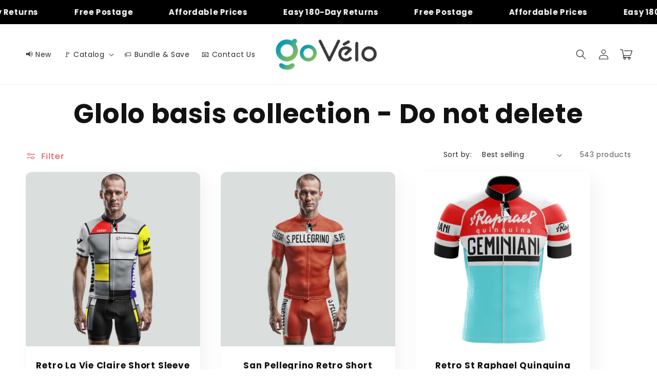

--- FILE ---
content_type: text/html; charset=utf-8
request_url: https://uk.govelo.com/en-fr/collections/globo_basis_collection
body_size: 42755
content:
<!doctype html>
<html class="no-js" lang="en">
  <head>
    <script>
window.KiwiSizing = window.KiwiSizing === undefined ? {} : window.KiwiSizing;
KiwiSizing.shop = "blackvac1.myshopify.com";


</script>
    <meta charset="utf-8">
    <meta http-equiv="X-UA-Compatible" content="IE=edge">
    <meta name="viewport" content="width=device-width,initial-scale=1">
    <meta name="theme-color" content="">
    <link rel="canonical" href="https://uk.govelo.com/en-fr/collections/globo_basis_collection">
    <link rel="preconnect" href="https://cdn.shopify.com" crossorigin><link rel="icon" type="image/png" href="//uk.govelo.com/cdn/shop/files/2_6df22d23-571d-4d1b-b124-c46e2df39fe2.png?crop=center&height=32&v=1723848601&width=32"><link rel="preconnect" href="https://fonts.shopifycdn.com" crossorigin><title>
      Glolo basis collection - Do not delete
 &ndash; GoVelo Clothing UK</title>

    

    

<meta property="og:site_name" content="GoVelo Clothing UK">
<meta property="og:url" content="https://uk.govelo.com/en-fr/collections/globo_basis_collection">
<meta property="og:title" content="Glolo basis collection - Do not delete">
<meta property="og:type" content="website">
<meta property="og:description" content="Looking for Jerseys that Quick Dry, Windproof, Stretch, Breathable GoVelo® Offering Pro Clothing for All Cyclists, with Over 14,564 Happy Customers.
Order Now with Free Delivery &amp; Returns, 60-Money Back Guarantee and Support Small Businesses. Long Sleeve, Short Sleeve, Bib Short, Cycling Shorts, Cycling Caps."><meta property="og:image" content="http://uk.govelo.com/cdn/shop/files/UK-GoVelo-Logo_fd7cbdf9-8899-4849-b7cb-465e4668a0aa.png?v=1685625686">
  <meta property="og:image:secure_url" content="https://uk.govelo.com/cdn/shop/files/UK-GoVelo-Logo_fd7cbdf9-8899-4849-b7cb-465e4668a0aa.png?v=1685625686">
  <meta property="og:image:width" content="526">
  <meta property="og:image:height" content="164"><meta name="twitter:card" content="summary_large_image">
<meta name="twitter:title" content="Glolo basis collection - Do not delete">
<meta name="twitter:description" content="Looking for Jerseys that Quick Dry, Windproof, Stretch, Breathable GoVelo® Offering Pro Clothing for All Cyclists, with Over 14,564 Happy Customers.
Order Now with Free Delivery &amp; Returns, 60-Money Back Guarantee and Support Small Businesses. Long Sleeve, Short Sleeve, Bib Short, Cycling Shorts, Cycling Caps.">


    <script src="//uk.govelo.com/cdn/shop/t/18/assets/constants.js?v=165488195745554878101723748992" defer="defer"></script>
    <script src="//uk.govelo.com/cdn/shop/t/18/assets/pubsub.js?v=2921868252632587581723748992" defer="defer"></script>
    <script src="//uk.govelo.com/cdn/shop/t/18/assets/global.js?v=99732829741093278951723748992" defer="defer"></script>
    <script src="//uk.govelo.com/cdn/shop/t/18/assets/jquery.js?v=79316187865546103341723748992" defer="defer"></script>
    <script src="//uk.govelo.com/cdn/shop/t/18/assets/slick.min.js?v=71779134894361685811723748992" defer="defer"></script>
    <script>window.performance && window.performance.mark && window.performance.mark('shopify.content_for_header.start');</script><meta id="shopify-digital-wallet" name="shopify-digital-wallet" content="/27773927558/digital_wallets/dialog">
<meta name="shopify-checkout-api-token" content="18c9a2e4b5ee0fd89572340e9c9cd63e">
<meta id="in-context-paypal-metadata" data-shop-id="27773927558" data-venmo-supported="false" data-environment="production" data-locale="en_US" data-paypal-v4="true" data-currency="GBP">
<link rel="alternate" type="application/atom+xml" title="Feed" href="/en-fr/collections/globo_basis_collection.atom" />
<link rel="next" href="/en-fr/collections/globo_basis_collection?page=2">
<link rel="alternate" hreflang="x-default" href="https://uk.govelo.com/collections/globo_basis_collection">
<link rel="alternate" hreflang="en" href="https://uk.govelo.com/collections/globo_basis_collection">
<link rel="alternate" hreflang="it" href="https://uk.govelo.com/it/collections/globo_basis_collection">
<link rel="alternate" hreflang="de" href="https://uk.govelo.com/de/collections/globo_basis_collection">
<link rel="alternate" hreflang="en-AU" href="https://uk.govelo.com/en-au/collections/globo_basis_collection">
<link rel="alternate" hreflang="en-FR" href="https://uk.govelo.com/en-fr/collections/globo_basis_collection">
<link rel="alternate" hreflang="fr-FR" href="https://uk.govelo.com/fr-fr/collections/globo_basis_collection">
<link rel="alternate" type="application/json+oembed" href="https://uk.govelo.com/en-fr/collections/globo_basis_collection.oembed">
<script async="async" src="/checkouts/internal/preloads.js?locale=en-FR"></script>
<script id="shopify-features" type="application/json">{"accessToken":"18c9a2e4b5ee0fd89572340e9c9cd63e","betas":["rich-media-storefront-analytics"],"domain":"uk.govelo.com","predictiveSearch":true,"shopId":27773927558,"locale":"en"}</script>
<script>var Shopify = Shopify || {};
Shopify.shop = "blackvac1.myshopify.com";
Shopify.locale = "en";
Shopify.currency = {"active":"GBP","rate":"1.0"};
Shopify.country = "FR";
Shopify.theme = {"name":"shrine-1-3-0","id":127077449862,"schema_name":"Shrine","schema_version":"1.3.0","theme_store_id":null,"role":"main"};
Shopify.theme.handle = "null";
Shopify.theme.style = {"id":null,"handle":null};
Shopify.cdnHost = "uk.govelo.com/cdn";
Shopify.routes = Shopify.routes || {};
Shopify.routes.root = "/en-fr/";</script>
<script type="module">!function(o){(o.Shopify=o.Shopify||{}).modules=!0}(window);</script>
<script>!function(o){function n(){var o=[];function n(){o.push(Array.prototype.slice.apply(arguments))}return n.q=o,n}var t=o.Shopify=o.Shopify||{};t.loadFeatures=n(),t.autoloadFeatures=n()}(window);</script>
<script id="shop-js-analytics" type="application/json">{"pageType":"collection"}</script>
<script defer="defer" async type="module" src="//uk.govelo.com/cdn/shopifycloud/shop-js/modules/v2/client.init-shop-cart-sync_BT-GjEfc.en.esm.js"></script>
<script defer="defer" async type="module" src="//uk.govelo.com/cdn/shopifycloud/shop-js/modules/v2/chunk.common_D58fp_Oc.esm.js"></script>
<script defer="defer" async type="module" src="//uk.govelo.com/cdn/shopifycloud/shop-js/modules/v2/chunk.modal_xMitdFEc.esm.js"></script>
<script type="module">
  await import("//uk.govelo.com/cdn/shopifycloud/shop-js/modules/v2/client.init-shop-cart-sync_BT-GjEfc.en.esm.js");
await import("//uk.govelo.com/cdn/shopifycloud/shop-js/modules/v2/chunk.common_D58fp_Oc.esm.js");
await import("//uk.govelo.com/cdn/shopifycloud/shop-js/modules/v2/chunk.modal_xMitdFEc.esm.js");

  window.Shopify.SignInWithShop?.initShopCartSync?.({"fedCMEnabled":true,"windoidEnabled":true});

</script>
<script>(function() {
  var isLoaded = false;
  function asyncLoad() {
    if (isLoaded) return;
    isLoaded = true;
    var urls = ["https:\/\/app.kiwisizing.com\/web\/js\/dist\/kiwiSizing\/plugin\/SizingPlugin.prod.js?v=330\u0026shop=blackvac1.myshopify.com","https:\/\/widget.trustpilot.com\/bootstrap\/v5\/tp.widget.sync.bootstrap.min.js?shop=blackvac1.myshopify.com","https:\/\/ecommplugins-scripts.trustpilot.com\/v2.1\/js\/header.min.js?settings=eyJrZXkiOiJoMEhKMkRSSEhOWEhQUzNsIiwicyI6Im5vbmUifQ==\u0026shop=blackvac1.myshopify.com","https:\/\/ecommplugins-trustboxsettings.trustpilot.com\/blackvac1.myshopify.com.js?settings=1706359911779\u0026shop=blackvac1.myshopify.com","https:\/\/loox.io\/widget\/V1lXWXYh5O\/loox.1724024272163.js?shop=blackvac1.myshopify.com"];
    for (var i = 0; i < urls.length; i++) {
      var s = document.createElement('script');
      s.type = 'text/javascript';
      s.async = true;
      s.src = urls[i];
      var x = document.getElementsByTagName('script')[0];
      x.parentNode.insertBefore(s, x);
    }
  };
  if(window.attachEvent) {
    window.attachEvent('onload', asyncLoad);
  } else {
    window.addEventListener('load', asyncLoad, false);
  }
})();</script>
<script id="__st">var __st={"a":27773927558,"offset":3600,"reqid":"878eec40-5564-4fd1-89df-0628569a77b9-1769408983","pageurl":"uk.govelo.com\/en-fr\/collections\/globo_basis_collection","u":"5d252948b4da","p":"collection","rtyp":"collection","rid":261677875334};</script>
<script>window.ShopifyPaypalV4VisibilityTracking = true;</script>
<script id="form-persister">!function(){'use strict';const t='contact',e='new_comment',n=[[t,t],['blogs',e],['comments',e],[t,'customer']],o='password',r='form_key',c=['recaptcha-v3-token','g-recaptcha-response','h-captcha-response',o],s=()=>{try{return window.sessionStorage}catch{return}},i='__shopify_v',u=t=>t.elements[r],a=function(){const t=[...n].map((([t,e])=>`form[action*='/${t}']:not([data-nocaptcha='true']) input[name='form_type'][value='${e}']`)).join(',');var e;return e=t,()=>e?[...document.querySelectorAll(e)].map((t=>t.form)):[]}();function m(t){const e=u(t);a().includes(t)&&(!e||!e.value)&&function(t){try{if(!s())return;!function(t){const e=s();if(!e)return;const n=u(t);if(!n)return;const o=n.value;o&&e.removeItem(o)}(t);const e=Array.from(Array(32),(()=>Math.random().toString(36)[2])).join('');!function(t,e){u(t)||t.append(Object.assign(document.createElement('input'),{type:'hidden',name:r})),t.elements[r].value=e}(t,e),function(t,e){const n=s();if(!n)return;const r=[...t.querySelectorAll(`input[type='${o}']`)].map((({name:t})=>t)),u=[...c,...r],a={};for(const[o,c]of new FormData(t).entries())u.includes(o)||(a[o]=c);n.setItem(e,JSON.stringify({[i]:1,action:t.action,data:a}))}(t,e)}catch(e){console.error('failed to persist form',e)}}(t)}const f=t=>{if('true'===t.dataset.persistBound)return;const e=function(t,e){const n=function(t){return'function'==typeof t.submit?t.submit:HTMLFormElement.prototype.submit}(t).bind(t);return function(){let t;return()=>{t||(t=!0,(()=>{try{e(),n()}catch(t){(t=>{console.error('form submit failed',t)})(t)}})(),setTimeout((()=>t=!1),250))}}()}(t,(()=>{m(t)}));!function(t,e){if('function'==typeof t.submit&&'function'==typeof e)try{t.submit=e}catch{}}(t,e),t.addEventListener('submit',(t=>{t.preventDefault(),e()})),t.dataset.persistBound='true'};!function(){function t(t){const e=(t=>{const e=t.target;return e instanceof HTMLFormElement?e:e&&e.form})(t);e&&m(e)}document.addEventListener('submit',t),document.addEventListener('DOMContentLoaded',(()=>{const e=a();for(const t of e)f(t);var n;n=document.body,new window.MutationObserver((t=>{for(const e of t)if('childList'===e.type&&e.addedNodes.length)for(const t of e.addedNodes)1===t.nodeType&&'FORM'===t.tagName&&a().includes(t)&&f(t)})).observe(n,{childList:!0,subtree:!0,attributes:!1}),document.removeEventListener('submit',t)}))}()}();</script>
<script integrity="sha256-4kQ18oKyAcykRKYeNunJcIwy7WH5gtpwJnB7kiuLZ1E=" data-source-attribution="shopify.loadfeatures" defer="defer" src="//uk.govelo.com/cdn/shopifycloud/storefront/assets/storefront/load_feature-a0a9edcb.js" crossorigin="anonymous"></script>
<script data-source-attribution="shopify.dynamic_checkout.dynamic.init">var Shopify=Shopify||{};Shopify.PaymentButton=Shopify.PaymentButton||{isStorefrontPortableWallets:!0,init:function(){window.Shopify.PaymentButton.init=function(){};var t=document.createElement("script");t.src="https://uk.govelo.com/cdn/shopifycloud/portable-wallets/latest/portable-wallets.en.js",t.type="module",document.head.appendChild(t)}};
</script>
<script data-source-attribution="shopify.dynamic_checkout.buyer_consent">
  function portableWalletsHideBuyerConsent(e){var t=document.getElementById("shopify-buyer-consent"),n=document.getElementById("shopify-subscription-policy-button");t&&n&&(t.classList.add("hidden"),t.setAttribute("aria-hidden","true"),n.removeEventListener("click",e))}function portableWalletsShowBuyerConsent(e){var t=document.getElementById("shopify-buyer-consent"),n=document.getElementById("shopify-subscription-policy-button");t&&n&&(t.classList.remove("hidden"),t.removeAttribute("aria-hidden"),n.addEventListener("click",e))}window.Shopify?.PaymentButton&&(window.Shopify.PaymentButton.hideBuyerConsent=portableWalletsHideBuyerConsent,window.Shopify.PaymentButton.showBuyerConsent=portableWalletsShowBuyerConsent);
</script>
<script data-source-attribution="shopify.dynamic_checkout.cart.bootstrap">document.addEventListener("DOMContentLoaded",(function(){function t(){return document.querySelector("shopify-accelerated-checkout-cart, shopify-accelerated-checkout")}if(t())Shopify.PaymentButton.init();else{new MutationObserver((function(e,n){t()&&(Shopify.PaymentButton.init(),n.disconnect())})).observe(document.body,{childList:!0,subtree:!0})}}));
</script>
<link id="shopify-accelerated-checkout-styles" rel="stylesheet" media="screen" href="https://uk.govelo.com/cdn/shopifycloud/portable-wallets/latest/accelerated-checkout-backwards-compat.css" crossorigin="anonymous">
<style id="shopify-accelerated-checkout-cart">
        #shopify-buyer-consent {
  margin-top: 1em;
  display: inline-block;
  width: 100%;
}

#shopify-buyer-consent.hidden {
  display: none;
}

#shopify-subscription-policy-button {
  background: none;
  border: none;
  padding: 0;
  text-decoration: underline;
  font-size: inherit;
  cursor: pointer;
}

#shopify-subscription-policy-button::before {
  box-shadow: none;
}

      </style>
<script id="sections-script" data-sections="header,footer" defer="defer" src="//uk.govelo.com/cdn/shop/t/18/compiled_assets/scripts.js?v=2367"></script>
<script>window.performance && window.performance.mark && window.performance.mark('shopify.content_for_header.end');</script>


    <style data-shopify>
      @font-face {
  font-family: Poppins;
  font-weight: 400;
  font-style: normal;
  font-display: swap;
  src: url("//uk.govelo.com/cdn/fonts/poppins/poppins_n4.0ba78fa5af9b0e1a374041b3ceaadf0a43b41362.woff2") format("woff2"),
       url("//uk.govelo.com/cdn/fonts/poppins/poppins_n4.214741a72ff2596839fc9760ee7a770386cf16ca.woff") format("woff");
}

      @font-face {
  font-family: Poppins;
  font-weight: 700;
  font-style: normal;
  font-display: swap;
  src: url("//uk.govelo.com/cdn/fonts/poppins/poppins_n7.56758dcf284489feb014a026f3727f2f20a54626.woff2") format("woff2"),
       url("//uk.govelo.com/cdn/fonts/poppins/poppins_n7.f34f55d9b3d3205d2cd6f64955ff4b36f0cfd8da.woff") format("woff");
}

      @font-face {
  font-family: Poppins;
  font-weight: 400;
  font-style: italic;
  font-display: swap;
  src: url("//uk.govelo.com/cdn/fonts/poppins/poppins_i4.846ad1e22474f856bd6b81ba4585a60799a9f5d2.woff2") format("woff2"),
       url("//uk.govelo.com/cdn/fonts/poppins/poppins_i4.56b43284e8b52fc64c1fd271f289a39e8477e9ec.woff") format("woff");
}

      @font-face {
  font-family: Poppins;
  font-weight: 700;
  font-style: italic;
  font-display: swap;
  src: url("//uk.govelo.com/cdn/fonts/poppins/poppins_i7.42fd71da11e9d101e1e6c7932199f925f9eea42d.woff2") format("woff2"),
       url("//uk.govelo.com/cdn/fonts/poppins/poppins_i7.ec8499dbd7616004e21155106d13837fff4cf556.woff") format("woff");
}

      @font-face {
  font-family: Poppins;
  font-weight: 700;
  font-style: normal;
  font-display: swap;
  src: url("//uk.govelo.com/cdn/fonts/poppins/poppins_n7.56758dcf284489feb014a026f3727f2f20a54626.woff2") format("woff2"),
       url("//uk.govelo.com/cdn/fonts/poppins/poppins_n7.f34f55d9b3d3205d2cd6f64955ff4b36f0cfd8da.woff") format("woff");
}


      :root {
        --font-body-family: Poppins, sans-serif;
        --font-body-style: normal;
        --font-body-weight: 400;
        --font-body-weight-bold: 700;

        --font-heading-family: Poppins, sans-serif;
        --font-heading-style: normal;
        --font-heading-weight: 700;

        --font-body-scale: 1.0;
        --font-heading-scale: 1.3;

        --color-base-text: 18, 18, 18;
        --color-shadow: 18, 18, 18;
        --color-base-background-1: 255, 255, 255;
        --color-base-background-2: 243, 243, 243;
        --color-base-solid-button-labels: 253, 251, 247;
        --color-base-outline-button-labels: 221, 29, 29;
        --color-base-accent-1: 0, 0, 0;
        --color-base-accent-2: 0, 0, 0;
        --payment-terms-background-color: #ffffff;

        --gradient-base-background-1: #ffffff;
        --gradient-base-background-2: #f3f3f3;
        --gradient-base-accent-1: #000000;
        --gradient-base-accent-2: linear-gradient(54deg, rgba(221, 29, 29, 1) 14%, rgba(105, 14, 14, 1) 85%);

        --media-padding: px;
        --media-border-opacity: 0.1;
        --media-border-width: 0px;
        --media-radius: 12px;
        --media-shadow-opacity: 0.0;
        --media-shadow-horizontal-offset: 0px;
        --media-shadow-vertical-offset: 0px;
        --media-shadow-blur-radius: 20px;
        --media-shadow-visible: 0;

        --page-width: 140rem;
        --page-width-margin: 0rem;

        --product-card-image-padding: 0.0rem;
        --product-card-corner-radius: 1.2rem;
        --product-card-text-alignment: center;
        --product-card-border-width: 0.0rem;
        --product-card-border-opacity: 0.1;
        --product-card-shadow-opacity: 0.05;
        --product-card-shadow-visible: 1;
        --product-card-shadow-horizontal-offset: 1.0rem;
        --product-card-shadow-vertical-offset: 1.0rem;
        --product-card-shadow-blur-radius: 3.5rem;

        --collection-card-image-padding: 0.0rem;
        --collection-card-corner-radius: 1.2rem;
        --collection-card-text-alignment: center;
        --collection-card-border-width: 0.0rem;
        --collection-card-border-opacity: 0.1;
        --collection-card-shadow-opacity: 0.05;
        --collection-card-shadow-visible: 1;
        --collection-card-shadow-horizontal-offset: 1.0rem;
        --collection-card-shadow-vertical-offset: 1.0rem;
        --collection-card-shadow-blur-radius: 3.5rem;

        --blog-card-image-padding: 0.0rem;
        --blog-card-corner-radius: 1.2rem;
        --blog-card-text-alignment: center;
        --blog-card-border-width: 0.0rem;
        --blog-card-border-opacity: 0.1;
        --blog-card-shadow-opacity: 0.05;
        --blog-card-shadow-visible: 1;
        --blog-card-shadow-horizontal-offset: 1.0rem;
        --blog-card-shadow-vertical-offset: 1.0rem;
        --blog-card-shadow-blur-radius: 3.5rem;

        --badge-corner-radius: 0.6rem;

        --popup-border-width: 1px;
        --popup-border-opacity: 0.1;
        --popup-corner-radius: 22px;
        --popup-shadow-opacity: 0.1;
        --popup-shadow-horizontal-offset: 10px;
        --popup-shadow-vertical-offset: 12px;
        --popup-shadow-blur-radius: 20px;

        --drawer-border-width: 1px;
        --drawer-border-opacity: 0.1;
        --drawer-shadow-opacity: 0.0;
        --drawer-shadow-horizontal-offset: 0px;
        --drawer-shadow-vertical-offset: 4px;
        --drawer-shadow-blur-radius: 5px;

        --spacing-sections-desktop: 0px;
        --spacing-sections-mobile: 0px;

        --grid-desktop-vertical-spacing: 40px;
        --grid-desktop-horizontal-spacing: 40px;
        --grid-mobile-vertical-spacing: 20px;
        --grid-mobile-horizontal-spacing: 20px;

        --text-boxes-border-opacity: 0.1;
        --text-boxes-border-width: 0px;
        --text-boxes-radius: 24px;
        --text-boxes-shadow-opacity: 0.0;
        --text-boxes-shadow-visible: 0;
        --text-boxes-shadow-horizontal-offset: 10px;
        --text-boxes-shadow-vertical-offset: 12px;
        --text-boxes-shadow-blur-radius: 20px;

        --buttons-radius: 6px;
        --buttons-radius-outset: 8px;
        --buttons-border-width: 2px;
        --buttons-border-opacity: 1.0;
        --buttons-shadow-opacity: 0.0;
        --buttons-shadow-visible: 0;
        --buttons-shadow-horizontal-offset: 0px;
        --buttons-shadow-vertical-offset: 4px;
        --buttons-shadow-blur-radius: 5px;
        --buttons-border-offset: 0.3px;

        --inputs-radius: 6px;
        --inputs-border-width: 1px;
        --inputs-border-opacity: 0.55;
        --inputs-shadow-opacity: 0.0;
        --inputs-shadow-horizontal-offset: 0px;
        --inputs-margin-offset: 0px;
        --inputs-shadow-vertical-offset: 4px;
        --inputs-shadow-blur-radius: 5px;
        --inputs-radius-outset: 7px;

        --variant-pills-radius: 40px;
        --variant-pills-border-width: 1px;
        --variant-pills-border-opacity: 0.55;
        --variant-pills-shadow-opacity: 0.0;
        --variant-pills-shadow-horizontal-offset: 0px;
        --variant-pills-shadow-vertical-offset: 4px;
        --variant-pills-shadow-blur-radius: 5px;
      }

      *,
      *::before,
      *::after {
        box-sizing: inherit;
      }

      html {
        box-sizing: border-box;
        font-size: calc(var(--font-body-scale) * 62.5%);
        height: 100%;
      }

      body {
        display: grid;
        grid-template-rows: auto auto 1fr auto;
        grid-template-columns: 100%;
        min-height: 100%;
        margin: 0;
        font-size: 1.5rem;
        letter-spacing: 0.06rem;
        line-height: calc(1 + 0.8 / var(--font-body-scale));
        font-family: var(--font-body-family);
        font-style: var(--font-body-style);
        font-weight: var(--font-body-weight);
      }

      @media screen and (min-width: 750px) {
        body {
          font-size: 1.6rem;
        }
      }
    </style>

    <link href="//uk.govelo.com/cdn/shop/t/18/assets/base.css?v=108207397045790613361723748991" rel="stylesheet" type="text/css" media="all" />
<link rel="preload" as="font" href="//uk.govelo.com/cdn/fonts/poppins/poppins_n4.0ba78fa5af9b0e1a374041b3ceaadf0a43b41362.woff2" type="font/woff2" crossorigin><link rel="preload" as="font" href="//uk.govelo.com/cdn/fonts/poppins/poppins_n7.56758dcf284489feb014a026f3727f2f20a54626.woff2" type="font/woff2" crossorigin><link
        rel="stylesheet"
        href="//uk.govelo.com/cdn/shop/t/18/assets/component-predictive-search.css?v=76514217051199997821723748991"
        media="print"
        onload="this.media='all'"
      ><script>
      document.documentElement.className = document.documentElement.className.replace('no-js', 'js');
      if (Shopify.designMode) {
        document.documentElement.classList.add('shopify-design-mode');
      }
    </script>
    
    <script>
    window.bucksCC = window.bucksCC || {};
    window.bucksCC.config = {}; window.bucksCC.reConvert = function () {};
    "function"!=typeof Object.assign&&(Object.assign=function(n){if(null==n)throw new TypeError("Cannot convert undefined or null to object");for(var r=Object(n),t=1;t<arguments.length;t++){var e=arguments[t];if(null!=e)for(var o in e)e.hasOwnProperty(o)&&(r[o]=e[o])}return r});
    Object.assign(window.bucksCC.config, {"expertSettings":"{\"css\":\"\"}","_id":"63b1a3855e8fc3681ee509d0","shop":"088f7b.myshopify.com","active":false,"autoSwitchCurrencyLocationBased":true,"autoSwitchOnlyToPreferredCurrency":false,"backgroundColor":"rgba(255,255,255,1)","borderStyle":"boxShadow","cartNotificationBackgroundColor":"rgba(251,245,245,1)","cartNotificationMessage":"We process all orders in {STORE_CURRENCY} and you will be checkout using the most current exchange rates.","cartNotificationStatus":false,"cartNotificationTextColor":"rgba(30,30,30,1)","customOptionsPlacement":false,"customOptionsPlacementMobile":false,"customPosition":"header a[href*=\"/cart\"]","darkMode":false,"defaultCurrencyRounding":false,"displayPosition":"bottom_left","displayPositionType":"floating","flagDisplayOption":"showFlagAndCurrency","flagStyle":"traditional","flagTheme":"rounded","hoverColor":"rgba(255,255,255,1)","instantLoader":false,"mobileCustomPosition":"header a[href*=\"/cart\"]","mobileDisplayPosition":"bottom_left","mobileDisplayPositionType":"floating","mobilePositionPlacement":"after","moneyWithCurrencyFormat":true,"optionsPlacementType":"left_upwards","optionsPlacementTypeMobile":"left_upwards","positionPlacement":"after","priceRoundingType":"roundToDecimal","roundingDecimal":0.95,"selectedCurrencies":"[{\"USD\":\"US Dollar (USD)\"},{\"EUR\":\"Euro (EUR)\"},{\"GBP\":\"British Pound (GBP)\"},{\"CAD\":\"Canadian Dollar (CAD)\"},{\"AFN\":\"Afghan Afghani (AFN)\"},{\"ALL\":\"Albanian Lek (ALL)\"},{\"DZD\":\"Algerian Dinar (DZD)\"},{\"AOA\":\"Angolan Kwanza (AOA)\"},{\"ARS\":\"Argentine Peso (ARS)\"},{\"AMD\":\"Armenian Dram (AMD)\"},{\"AWG\":\"Aruban Florin (AWG)\"},{\"AUD\":\"Australian Dollar (AUD)\"},{\"BBD\":\"Barbadian Dollar (BBD)\"},{\"AZN\":\"Azerbaijani Manat (AZN)\"},{\"BDT\":\"Bangladeshi Taka (BDT)\"},{\"BSD\":\"Bahamian Dollar (BSD)\"},{\"BHD\":\"Bahraini Dinar (BHD)\"},{\"BIF\":\"Burundian Franc (BIF)\"},{\"BYN\":\"Belarusian Ruble (BYN)\"},{\"BYR\":\"Belarusian Ruble (BYR)\"},{\"BZD\":\"Belize Dollar (BZD)\"},{\"BMD\":\"Bermudan Dollar (BMD)\"},{\"BTN\":\"Bhutanese Ngultrum (BTN)\"},{\"BAM\":\"Bosnia-Herzegovina Convertible Mark (BAM)\"},{\"BRL\":\"Brazilian Real (BRL)\"},{\"BOB\":\"Bolivian Boliviano (BOB)\"},{\"BWP\":\"Botswanan Pula (BWP)\"},{\"BND\":\"Brunei Dollar (BND)\"},{\"BGN\":\"Bulgarian Lev (BGN)\"},{\"MMK\":\"Myanmar Kyat (MMK)\"},{\"KHR\":\"Cambodian Riel (KHR)\"},{\"CVE\":\"Cape Verdean Escudo (CVE)\"},{\"KYD\":\"Cayman Islands Dollar (KYD)\"},{\"XAF\":\"Central African CFA Franc (XAF)\"},{\"CLP\":\"Chilean Peso (CLP)\"},{\"CNY\":\"Chinese Yuan (CNY)\"},{\"COP\":\"Colombian Peso (COP)\"},{\"KMF\":\"Comorian Franc (KMF)\"},{\"CDF\":\"Congolese Franc (CDF)\"},{\"CRC\":\"Costa Rican Colón (CRC)\"},{\"HRK\":\"Croatian Kuna (HRK)\"},{\"CZK\":\"Czech Koruna (CZK)\"},{\"DKK\":\"Danish Krone (DKK)\"},{\"DJF\":\"Djiboutian Franc (DJF)\"},{\"DOP\":\"Dominican Peso (DOP)\"},{\"XCD\":\"East Caribbean Dollar (XCD)\"},{\"EGP\":\"Egyptian Pound (EGP)\"},{\"ETB\":\"Ethiopian Birr (ETB)\"},{\"FKP\":\"Falkland Islands Pound (FKP)\"},{\"XPF\":\"CFP Franc (XPF)\"},{\"FJD\":\"Fijian Dollar (FJD)\"},{\"GIP\":\"Gibraltar Pound (GIP)\"},{\"GMD\":\"Gambian Dalasi (GMD)\"},{\"GHS\":\"Ghanaian Cedi (GHS)\"},{\"GTQ\":\"Guatemalan Quetzal (GTQ)\"},{\"GYD\":\"Guyanaese Dollar (GYD)\"},{\"GEL\":\"Georgian Lari (GEL)\"},{\"GNF\":\"Guinean Franc (GNF)\"},{\"HTG\":\"Haitian Gourde (HTG)\"},{\"HNL\":\"Honduran Lempira (HNL)\"},{\"HKD\":\"Hong Kong Dollar (HKD)\"},{\"HUF\":\"Hungarian Forint (HUF)\"},{\"ISK\":\"Icelandic Króna (ISK)\"},{\"INR\":\"Indian Rupee (INR)\"},{\"IDR\":\"Indonesian Rupiah (IDR)\"},{\"ILS\":\"Israeli New Shekel (ILS)\"},{\"IRR\":\"Iranian Rial (IRR)\"},{\"IQD\":\"Iraqi Dinar (IQD)\"},{\"JMD\":\"Jamaican Dollar (JMD)\"},{\"JPY\":\"Japanese Yen (JPY)\"},{\"JEP\":\"Jersey Pound (JEP)\"},{\"JOD\":\"Jordanian Dinar (JOD)\"},{\"KZT\":\"Kazakhstani Tenge (KZT)\"},{\"KES\":\"Kenyan Shilling (KES)\"},{\"KWD\":\"Kuwaiti Dinar (KWD)\"},{\"KGS\":\"Kyrgystani Som (KGS)\"},{\"LAK\":\"Laotian Kip (LAK)\"},{\"LVL\":\"Latvian Lats (LVL)\"},{\"LBP\":\"Lebanese Pound (LBP)\"},{\"LSL\":\"Lesotho Loti (LSL)\"},{\"LRD\":\"Liberian Dollar (LRD)\"},{\"LYD\":\"Libyan Dinar (LYD)\"},{\"MGA\":\"Malagasy Ariary (MGA)\"},{\"MKD\":\"Macedonian Denar (MKD)\"},{\"MOP\":\"Macanese Pataca (MOP)\"},{\"MWK\":\"Malawian Kwacha (MWK)\"},{\"MVR\":\"Maldivian Rufiyaa (MVR)\"},{\"MXN\":\"Mexican Peso (MXN)\"},{\"MYR\":\"Malaysian Ringgit (MYR)\"},{\"MUR\":\"Mauritian Rupee (MUR)\"},{\"MDL\":\"Moldovan Leu (MDL)\"},{\"MAD\":\"Moroccan Dirham (MAD)\"},{\"MNT\":\"Mongolian Tugrik (MNT)\"},{\"MZN\":\"Mozambican Metical (MZN)\"},{\"NAD\":\"Namibian Dollar (NAD)\"},{\"NPR\":\"Nepalese Rupee (NPR)\"},{\"ANG\":\"Netherlands Antillean Guilder (ANG)\"},{\"NZD\":\"New Zealand Dollar (NZD)\"},{\"NIO\":\"Nicaraguan Córdoba (NIO)\"},{\"NGN\":\"Nigerian Naira (NGN)\"},{\"NOK\":\"Norwegian Krone (NOK)\"},{\"OMR\":\"Omani Rial (OMR)\"},{\"PAB\":\"Panamanian Balboa (PAB)\"},{\"PKR\":\"Pakistani Rupee (PKR)\"},{\"PGK\":\"Papua New Guinean Kina (PGK)\"},{\"PYG\":\"Paraguayan Guarani (PYG)\"},{\"PEN\":\"Peruvian Sol (PEN)\"},{\"PHP\":\"Philippine Piso (PHP)\"},{\"PLN\":\"Polish Zloty (PLN)\"},{\"QAR\":\"Qatari Rial (QAR)\"},{\"RON\":\"Romanian Leu (RON)\"},{\"RUB\":\"Russian Ruble (RUB)\"},{\"RWF\":\"Rwandan Franc (RWF)\"},{\"WST\":\"Samoan Tala (WST)\"},{\"SHP\":\"St. Helena Pound (SHP)\"},{\"SAR\":\"Saudi Riyal (SAR)\"},{\"STD\":\"São Tomé & Príncipe Dobra (STD)\"},{\"RSD\":\"Serbian Dinar (RSD)\"},{\"SCR\":\"Seychellois Rupee (SCR)\"},{\"SLL\":\"Sierra Leonean Leone (SLL)\"},{\"SGD\":\"Singapore Dollar (SGD)\"},{\"SDG\":\"Sudanese Pound (SDG)\"},{\"SYP\":\"Syrian Pound (SYP)\"},{\"ZAR\":\"South African Rand (ZAR)\"},{\"KRW\":\"South Korean Won (KRW)\"},{\"SSP\":\"South Sudanese Pound (SSP)\"},{\"SBD\":\"Solomon Islands Dollar (SBD)\"},{\"LKR\":\"Sri Lankan Rupee (LKR)\"},{\"SRD\":\"Surinamese Dollar (SRD)\"},{\"SZL\":\"Swazi Lilangeni (SZL)\"},{\"SEK\":\"Swedish Krona (SEK)\"},{\"CHF\":\"Swiss Franc (CHF)\"},{\"TWD\":\"New Taiwan Dollar (TWD)\"},{\"THB\":\"Thai Baht (THB)\"},{\"TJS\":\"Tajikistani Somoni (TJS)\"},{\"TZS\":\"Tanzanian Shilling (TZS)\"},{\"TOP\":\"Tongan Paʻanga (TOP)\"},{\"TTD\":\"Trinidad & Tobago Dollar (TTD)\"},{\"TND\":\"Tunisian Dinar (TND)\"},{\"TRY\":\"Turkish Lira (TRY)\"},{\"TMT\":\"Turkmenistani Manat (TMT)\"},{\"UGX\":\"Ugandan Shilling (UGX)\"},{\"UAH\":\"Ukrainian Hryvnia (UAH)\"},{\"AED\":\"United Arab Emirates Dirham (AED)\"},{\"UYU\":\"Uruguayan Peso (UYU)\"},{\"UZS\":\"Uzbekistani Som (UZS)\"},{\"VUV\":\"Vanuatu Vatu (VUV)\"},{\"VEF\":\"Venezuelan Bolívar (VEF)\"},{\"VND\":\"Vietnamese Dong (VND)\"},{\"XOF\":\"West African CFA Franc (XOF)\"},{\"YER\":\"Yemeni Rial (YER)\"},{\"ZMW\":\"Zambian Kwacha (ZMW)\"}]","showCurrencyCodesOnly":false,"showInDesktop":true,"showInMobileDevice":false,"showOriginalPriceOnMouseHover":false,"textColor":"rgba(30,30,30,1)","themeType":"default","trigger":"","userCurrency":"","watchUrls":""}, { money_format: "£{{amount_no_decimals}}", money_with_currency_format: "£{{amount_no_decimals}}", userCurrency: "GBP" }); window.bucksCC.config.multiCurrencies = [];  window.bucksCC.config.multiCurrencies = "GBP".split(',') || ''; window.bucksCC.config.cartCurrency = "GBP" || '';
    </script>

 <script type="text/javascript">
    (function(c,l,a,r,i,t,y){
        c[a]=c[a]||function(){(c[a].q=c[a].q||[]).push(arguments)};
        t=l.createElement(r);t.async=1;t.src="https://www.clarity.ms/tag/"+i;
        y=l.getElementsByTagName(r)[0];y.parentNode.insertBefore(t,y);
    })(window, document, "clarity", "script", "nw8rtc70pq");
</script>
    
  <!-- BEGIN app block: shopify://apps/simprosys-google-shopping-feed/blocks/core_settings_block/1f0b859e-9fa6-4007-97e8-4513aff5ff3b --><!-- BEGIN: GSF App Core Tags & Scripts by Simprosys Google Shopping Feed -->









<!-- END: GSF App Core Tags & Scripts by Simprosys Google Shopping Feed -->
<!-- END app block --><script src="https://cdn.shopify.com/extensions/019bdfee-56e3-7d59-98ff-ab6f712522cf/vanga-ai-246/assets/vanga-smartcart-index.js" type="text/javascript" defer="defer"></script>
<link href="https://monorail-edge.shopifysvc.com" rel="dns-prefetch">
<script>(function(){if ("sendBeacon" in navigator && "performance" in window) {try {var session_token_from_headers = performance.getEntriesByType('navigation')[0].serverTiming.find(x => x.name == '_s').description;} catch {var session_token_from_headers = undefined;}var session_cookie_matches = document.cookie.match(/_shopify_s=([^;]*)/);var session_token_from_cookie = session_cookie_matches && session_cookie_matches.length === 2 ? session_cookie_matches[1] : "";var session_token = session_token_from_headers || session_token_from_cookie || "";function handle_abandonment_event(e) {var entries = performance.getEntries().filter(function(entry) {return /monorail-edge.shopifysvc.com/.test(entry.name);});if (!window.abandonment_tracked && entries.length === 0) {window.abandonment_tracked = true;var currentMs = Date.now();var navigation_start = performance.timing.navigationStart;var payload = {shop_id: 27773927558,url: window.location.href,navigation_start,duration: currentMs - navigation_start,session_token,page_type: "collection"};window.navigator.sendBeacon("https://monorail-edge.shopifysvc.com/v1/produce", JSON.stringify({schema_id: "online_store_buyer_site_abandonment/1.1",payload: payload,metadata: {event_created_at_ms: currentMs,event_sent_at_ms: currentMs}}));}}window.addEventListener('pagehide', handle_abandonment_event);}}());</script>
<script id="web-pixels-manager-setup">(function e(e,d,r,n,o){if(void 0===o&&(o={}),!Boolean(null===(a=null===(i=window.Shopify)||void 0===i?void 0:i.analytics)||void 0===a?void 0:a.replayQueue)){var i,a;window.Shopify=window.Shopify||{};var t=window.Shopify;t.analytics=t.analytics||{};var s=t.analytics;s.replayQueue=[],s.publish=function(e,d,r){return s.replayQueue.push([e,d,r]),!0};try{self.performance.mark("wpm:start")}catch(e){}var l=function(){var e={modern:/Edge?\/(1{2}[4-9]|1[2-9]\d|[2-9]\d{2}|\d{4,})\.\d+(\.\d+|)|Firefox\/(1{2}[4-9]|1[2-9]\d|[2-9]\d{2}|\d{4,})\.\d+(\.\d+|)|Chrom(ium|e)\/(9{2}|\d{3,})\.\d+(\.\d+|)|(Maci|X1{2}).+ Version\/(15\.\d+|(1[6-9]|[2-9]\d|\d{3,})\.\d+)([,.]\d+|)( \(\w+\)|)( Mobile\/\w+|) Safari\/|Chrome.+OPR\/(9{2}|\d{3,})\.\d+\.\d+|(CPU[ +]OS|iPhone[ +]OS|CPU[ +]iPhone|CPU IPhone OS|CPU iPad OS)[ +]+(15[._]\d+|(1[6-9]|[2-9]\d|\d{3,})[._]\d+)([._]\d+|)|Android:?[ /-](13[3-9]|1[4-9]\d|[2-9]\d{2}|\d{4,})(\.\d+|)(\.\d+|)|Android.+Firefox\/(13[5-9]|1[4-9]\d|[2-9]\d{2}|\d{4,})\.\d+(\.\d+|)|Android.+Chrom(ium|e)\/(13[3-9]|1[4-9]\d|[2-9]\d{2}|\d{4,})\.\d+(\.\d+|)|SamsungBrowser\/([2-9]\d|\d{3,})\.\d+/,legacy:/Edge?\/(1[6-9]|[2-9]\d|\d{3,})\.\d+(\.\d+|)|Firefox\/(5[4-9]|[6-9]\d|\d{3,})\.\d+(\.\d+|)|Chrom(ium|e)\/(5[1-9]|[6-9]\d|\d{3,})\.\d+(\.\d+|)([\d.]+$|.*Safari\/(?![\d.]+ Edge\/[\d.]+$))|(Maci|X1{2}).+ Version\/(10\.\d+|(1[1-9]|[2-9]\d|\d{3,})\.\d+)([,.]\d+|)( \(\w+\)|)( Mobile\/\w+|) Safari\/|Chrome.+OPR\/(3[89]|[4-9]\d|\d{3,})\.\d+\.\d+|(CPU[ +]OS|iPhone[ +]OS|CPU[ +]iPhone|CPU IPhone OS|CPU iPad OS)[ +]+(10[._]\d+|(1[1-9]|[2-9]\d|\d{3,})[._]\d+)([._]\d+|)|Android:?[ /-](13[3-9]|1[4-9]\d|[2-9]\d{2}|\d{4,})(\.\d+|)(\.\d+|)|Mobile Safari.+OPR\/([89]\d|\d{3,})\.\d+\.\d+|Android.+Firefox\/(13[5-9]|1[4-9]\d|[2-9]\d{2}|\d{4,})\.\d+(\.\d+|)|Android.+Chrom(ium|e)\/(13[3-9]|1[4-9]\d|[2-9]\d{2}|\d{4,})\.\d+(\.\d+|)|Android.+(UC? ?Browser|UCWEB|U3)[ /]?(15\.([5-9]|\d{2,})|(1[6-9]|[2-9]\d|\d{3,})\.\d+)\.\d+|SamsungBrowser\/(5\.\d+|([6-9]|\d{2,})\.\d+)|Android.+MQ{2}Browser\/(14(\.(9|\d{2,})|)|(1[5-9]|[2-9]\d|\d{3,})(\.\d+|))(\.\d+|)|K[Aa][Ii]OS\/(3\.\d+|([4-9]|\d{2,})\.\d+)(\.\d+|)/},d=e.modern,r=e.legacy,n=navigator.userAgent;return n.match(d)?"modern":n.match(r)?"legacy":"unknown"}(),u="modern"===l?"modern":"legacy",c=(null!=n?n:{modern:"",legacy:""})[u],f=function(e){return[e.baseUrl,"/wpm","/b",e.hashVersion,"modern"===e.buildTarget?"m":"l",".js"].join("")}({baseUrl:d,hashVersion:r,buildTarget:u}),m=function(e){var d=e.version,r=e.bundleTarget,n=e.surface,o=e.pageUrl,i=e.monorailEndpoint;return{emit:function(e){var a=e.status,t=e.errorMsg,s=(new Date).getTime(),l=JSON.stringify({metadata:{event_sent_at_ms:s},events:[{schema_id:"web_pixels_manager_load/3.1",payload:{version:d,bundle_target:r,page_url:o,status:a,surface:n,error_msg:t},metadata:{event_created_at_ms:s}}]});if(!i)return console&&console.warn&&console.warn("[Web Pixels Manager] No Monorail endpoint provided, skipping logging."),!1;try{return self.navigator.sendBeacon.bind(self.navigator)(i,l)}catch(e){}var u=new XMLHttpRequest;try{return u.open("POST",i,!0),u.setRequestHeader("Content-Type","text/plain"),u.send(l),!0}catch(e){return console&&console.warn&&console.warn("[Web Pixels Manager] Got an unhandled error while logging to Monorail."),!1}}}}({version:r,bundleTarget:l,surface:e.surface,pageUrl:self.location.href,monorailEndpoint:e.monorailEndpoint});try{o.browserTarget=l,function(e){var d=e.src,r=e.async,n=void 0===r||r,o=e.onload,i=e.onerror,a=e.sri,t=e.scriptDataAttributes,s=void 0===t?{}:t,l=document.createElement("script"),u=document.querySelector("head"),c=document.querySelector("body");if(l.async=n,l.src=d,a&&(l.integrity=a,l.crossOrigin="anonymous"),s)for(var f in s)if(Object.prototype.hasOwnProperty.call(s,f))try{l.dataset[f]=s[f]}catch(e){}if(o&&l.addEventListener("load",o),i&&l.addEventListener("error",i),u)u.appendChild(l);else{if(!c)throw new Error("Did not find a head or body element to append the script");c.appendChild(l)}}({src:f,async:!0,onload:function(){if(!function(){var e,d;return Boolean(null===(d=null===(e=window.Shopify)||void 0===e?void 0:e.analytics)||void 0===d?void 0:d.initialized)}()){var d=window.webPixelsManager.init(e)||void 0;if(d){var r=window.Shopify.analytics;r.replayQueue.forEach((function(e){var r=e[0],n=e[1],o=e[2];d.publishCustomEvent(r,n,o)})),r.replayQueue=[],r.publish=d.publishCustomEvent,r.visitor=d.visitor,r.initialized=!0}}},onerror:function(){return m.emit({status:"failed",errorMsg:"".concat(f," has failed to load")})},sri:function(e){var d=/^sha384-[A-Za-z0-9+/=]+$/;return"string"==typeof e&&d.test(e)}(c)?c:"",scriptDataAttributes:o}),m.emit({status:"loading"})}catch(e){m.emit({status:"failed",errorMsg:(null==e?void 0:e.message)||"Unknown error"})}}})({shopId: 27773927558,storefrontBaseUrl: "https://uk.govelo.com",extensionsBaseUrl: "https://extensions.shopifycdn.com/cdn/shopifycloud/web-pixels-manager",monorailEndpoint: "https://monorail-edge.shopifysvc.com/unstable/produce_batch",surface: "storefront-renderer",enabledBetaFlags: ["2dca8a86"],webPixelsConfigList: [{"id":"1029668998","configuration":"{\"account_ID\":\"110219\",\"google_analytics_tracking_tag\":\"1\",\"measurement_id\":\"2\",\"api_secret\":\"3\",\"shop_settings\":\"{\\\"custom_pixel_script\\\":\\\"https:\\\\\\\/\\\\\\\/storage.googleapis.com\\\\\\\/gsf-scripts\\\\\\\/custom-pixels\\\\\\\/blackvac1.js\\\"}\"}","eventPayloadVersion":"v1","runtimeContext":"LAX","scriptVersion":"c6b888297782ed4a1cba19cda43d6625","type":"APP","apiClientId":1558137,"privacyPurposes":[],"dataSharingAdjustments":{"protectedCustomerApprovalScopes":["read_customer_address","read_customer_email","read_customer_name","read_customer_personal_data","read_customer_phone"]}},{"id":"322109574","configuration":"{\"config\":\"{\\\"pixel_id\\\":\\\"G-BJNLSEW8TG\\\",\\\"gtag_events\\\":[{\\\"type\\\":\\\"purchase\\\",\\\"action_label\\\":\\\"G-BJNLSEW8TG\\\"},{\\\"type\\\":\\\"page_view\\\",\\\"action_label\\\":\\\"G-BJNLSEW8TG\\\"},{\\\"type\\\":\\\"view_item\\\",\\\"action_label\\\":\\\"G-BJNLSEW8TG\\\"},{\\\"type\\\":\\\"search\\\",\\\"action_label\\\":\\\"G-BJNLSEW8TG\\\"},{\\\"type\\\":\\\"add_to_cart\\\",\\\"action_label\\\":\\\"G-BJNLSEW8TG\\\"},{\\\"type\\\":\\\"begin_checkout\\\",\\\"action_label\\\":\\\"G-BJNLSEW8TG\\\"},{\\\"type\\\":\\\"add_payment_info\\\",\\\"action_label\\\":\\\"G-BJNLSEW8TG\\\"}],\\\"enable_monitoring_mode\\\":false}\"}","eventPayloadVersion":"v1","runtimeContext":"OPEN","scriptVersion":"b2a88bafab3e21179ed38636efcd8a93","type":"APP","apiClientId":1780363,"privacyPurposes":[],"dataSharingAdjustments":{"protectedCustomerApprovalScopes":["read_customer_address","read_customer_email","read_customer_name","read_customer_personal_data","read_customer_phone"]}},{"id":"shopify-app-pixel","configuration":"{}","eventPayloadVersion":"v1","runtimeContext":"STRICT","scriptVersion":"0450","apiClientId":"shopify-pixel","type":"APP","privacyPurposes":["ANALYTICS","MARKETING"]},{"id":"shopify-custom-pixel","eventPayloadVersion":"v1","runtimeContext":"LAX","scriptVersion":"0450","apiClientId":"shopify-pixel","type":"CUSTOM","privacyPurposes":["ANALYTICS","MARKETING"]}],isMerchantRequest: false,initData: {"shop":{"name":"GoVelo Clothing UK","paymentSettings":{"currencyCode":"GBP"},"myshopifyDomain":"blackvac1.myshopify.com","countryCode":"HK","storefrontUrl":"https:\/\/uk.govelo.com\/en-fr"},"customer":null,"cart":null,"checkout":null,"productVariants":[],"purchasingCompany":null},},"https://uk.govelo.com/cdn","fcfee988w5aeb613cpc8e4bc33m6693e112",{"modern":"","legacy":""},{"shopId":"27773927558","storefrontBaseUrl":"https:\/\/uk.govelo.com","extensionBaseUrl":"https:\/\/extensions.shopifycdn.com\/cdn\/shopifycloud\/web-pixels-manager","surface":"storefront-renderer","enabledBetaFlags":"[\"2dca8a86\"]","isMerchantRequest":"false","hashVersion":"fcfee988w5aeb613cpc8e4bc33m6693e112","publish":"custom","events":"[[\"page_viewed\",{}],[\"collection_viewed\",{\"collection\":{\"id\":\"261677875334\",\"title\":\"Glolo basis collection - Do not delete\",\"productVariants\":[{\"price\":{\"amount\":25.0,\"currencyCode\":\"GBP\"},\"product\":{\"title\":\"Retro La Vie Claire Short Sleeve Cycling Jersey\",\"vendor\":\"GoVelo\",\"id\":\"4516172136582\",\"untranslatedTitle\":\"Retro La Vie Claire Short Sleeve Cycling Jersey\",\"url\":\"\/en-fr\/products\/retro-la-vie-claire-cycling-jersey\",\"type\":\"\"},\"id\":\"34697299591302\",\"image\":{\"src\":\"\/\/uk.govelo.com\/cdn\/shop\/files\/Retro-La-Vie-Claire-Short-Sleeve-Cycling.png?v=1725614552\"},\"sku\":\"\",\"title\":\"Jersey Only \/ Men \/ XS\",\"untranslatedTitle\":\"Jersey Only \/ Men \/ XS\"},{\"price\":{\"amount\":25.0,\"currencyCode\":\"GBP\"},\"product\":{\"title\":\"San Pellegrino Retro Short Sleeve Cycling Jersey\",\"vendor\":\"GoVelo\",\"id\":\"4520515600518\",\"untranslatedTitle\":\"San Pellegrino Retro Short Sleeve Cycling Jersey\",\"url\":\"\/en-fr\/products\/san-pellegrino-short-sleeve-cycling-jersey\",\"type\":\"Short Sleeve\"},\"id\":\"31823654027398\",\"image\":{\"src\":\"\/\/uk.govelo.com\/cdn\/shop\/files\/San-Pellegrino-Retro-Short-Sleeve-Cycling-Jersey.png?v=1725616120\"},\"sku\":\"\",\"title\":\"Jersey Only \/ Men \/ 2XS\",\"untranslatedTitle\":\"Jersey Only \/ Men \/ 2XS\"},{\"price\":{\"amount\":25.0,\"currencyCode\":\"GBP\"},\"product\":{\"title\":\"Retro St Raphael Quinquina Geminiani Cycling Jersey Short Sleeve\",\"vendor\":\"GoVelo\",\"id\":\"4516177379462\",\"untranslatedTitle\":\"Retro St Raphael Quinquina Geminiani Cycling Jersey Short Sleeve\",\"url\":\"\/en-fr\/products\/retro-st-raphael-quinquina-geminiani-cycling-jersey\",\"type\":\"Short Sleeve\"},\"id\":\"31798938075270\",\"image\":{\"src\":\"\/\/uk.govelo.com\/cdn\/shop\/files\/Retro-St-Raphael-Quinquina-Geminiani-Cycling-Jersey.png?v=1725615825\"},\"sku\":\"\",\"title\":\"Jersey Only \/ Men \/ 2XS\",\"untranslatedTitle\":\"Jersey Only \/ Men \/ 2XS\"},{\"price\":{\"amount\":25.0,\"currencyCode\":\"GBP\"},\"product\":{\"title\":\"Mapei Retro Cycling Bib Short\",\"vendor\":\"GoVelo\",\"id\":\"6574189019270\",\"untranslatedTitle\":\"Mapei Retro Cycling Bib Short\",\"url\":\"\/en-fr\/products\/mapei-retro-cycling-bib-short\",\"type\":\"\"},\"id\":\"39379373195398\",\"image\":{\"src\":\"\/\/uk.govelo.com\/cdn\/shop\/products\/4-Mapei-BIBSHORTSSIDE.png?v=1624583639\"},\"sku\":\"\",\"title\":\"Men \/ Bib Short Only \/ 2XS\",\"untranslatedTitle\":\"Men \/ Bib Short Only \/ 2XS\"},{\"price\":{\"amount\":39.0,\"currencyCode\":\"GBP\"},\"product\":{\"title\":\"San Pellegrino Retro Cycling Kit with Free Cap\",\"vendor\":\"GoVelo UK\",\"id\":\"6814836195462\",\"untranslatedTitle\":\"San Pellegrino Retro Cycling Kit with Free Cap\",\"url\":\"\/en-fr\/products\/san-pellegrino-retro-cycling-kit\",\"type\":\"\"},\"id\":\"40022232563846\",\"image\":{\"src\":\"\/\/uk.govelo.com\/cdn\/shop\/products\/Untitled-1_c5fc2123-25c9-44a8-a238-c283a556d63e.png?v=1668246131\"},\"sku\":\"\",\"title\":\"Men's Kit + FREE Cap \/ 2XS\",\"untranslatedTitle\":\"Men's Kit + FREE Cap \/ 2XS\"},{\"price\":{\"amount\":25.0,\"currencyCode\":\"GBP\"},\"product\":{\"title\":\"Mapei Retro Cycling Jersey Short Sleeve\",\"vendor\":\"GoVelo\",\"id\":\"6574682931334\",\"untranslatedTitle\":\"Mapei Retro Cycling Jersey Short Sleeve\",\"url\":\"\/en-fr\/products\/mapei-retro-cycling-jersey-short-sleeve\",\"type\":\"\"},\"id\":\"39380297449606\",\"image\":{\"src\":\"\/\/uk.govelo.com\/cdn\/shop\/files\/Untitled-Mapei.png?v=1725350570\"},\"sku\":\"\",\"title\":\"Jersey Only \/ Men \/ XS\",\"untranslatedTitle\":\"Jersey Only \/ Men \/ XS\"},{\"price\":{\"amount\":25.0,\"currencyCode\":\"GBP\"},\"product\":{\"title\":\"Retro Molteni Arcore Vintage Short Sleeve Cycling Jersey\",\"vendor\":\"GoVelo\",\"id\":\"4516147495046\",\"untranslatedTitle\":\"Retro Molteni Arcore Vintage Short Sleeve Cycling Jersey\",\"url\":\"\/en-fr\/products\/molteni-arcore-retro-cycling-jersey\",\"type\":\"\"},\"id\":\"34697327378566\",\"image\":{\"src\":\"\/\/uk.govelo.com\/cdn\/shop\/files\/molteni-arcore-retro-cycling-jersey.png?v=1725614567\"},\"sku\":\"\",\"title\":\"Jersey Only \/ Men \/ 2XS\",\"untranslatedTitle\":\"Jersey Only \/ Men \/ 2XS\"},{\"price\":{\"amount\":25.0,\"currencyCode\":\"GBP\"},\"product\":{\"title\":\"Ti Raleigh Retro Cycling Jersey Short Sleeve\",\"vendor\":\"GoVelo\",\"id\":\"5192796307590\",\"untranslatedTitle\":\"Ti Raleigh Retro Cycling Jersey Short Sleeve\",\"url\":\"\/en-fr\/products\/ti-raleigh-short-sleeve-cycling-jersey\",\"type\":\"\"},\"id\":\"34913798226054\",\"image\":{\"src\":\"\/\/uk.govelo.com\/cdn\/shop\/files\/ti-raleigh-short-sleeve-cycling-jersey.png?v=1725616773\"},\"sku\":\"\",\"title\":\"Men \/ 2XS\",\"untranslatedTitle\":\"Men \/ 2XS\"},{\"price\":{\"amount\":32.0,\"currencyCode\":\"GBP\"},\"product\":{\"title\":\"San Pellegrino Retro Cycling Bib Short\",\"vendor\":\"GoVelo\",\"id\":\"4520514977926\",\"untranslatedTitle\":\"San Pellegrino Retro Cycling Bib Short\",\"url\":\"\/en-fr\/products\/san-pellegrino-cycling-bib-short\",\"type\":\"Bib Shorts\"},\"id\":\"31813396955270\",\"image\":{\"src\":\"\/\/uk.govelo.com\/cdn\/shop\/products\/4-SANPELLEGRINO-BIBSHORTSSIDE.png?v=1624583699\"},\"sku\":null,\"title\":\"Men \/ 2XS\",\"untranslatedTitle\":\"Men \/ 2XS\"},{\"price\":{\"amount\":29.0,\"currencyCode\":\"GBP\"},\"product\":{\"title\":\"Retro La Vie Claire Long Sleeve Cycling Jersey\",\"vendor\":\"GoVelo\",\"id\":\"4520503935110\",\"untranslatedTitle\":\"Retro La Vie Claire Long Sleeve Cycling Jersey\",\"url\":\"\/en-fr\/products\/retro-la-vie-claire-long-sleeve-cycling-jersey\",\"type\":\"Long Sleeve\"},\"id\":\"34697275375750\",\"image\":{\"src\":\"\/\/uk.govelo.com\/cdn\/shop\/products\/3-LAVIECLAIRE-LONGSLEEVEJERSEYFRONT1.png?v=1623200495\"},\"sku\":\"\",\"title\":\"Men \/ 2XS\",\"untranslatedTitle\":\"Men \/ 2XS\"},{\"price\":{\"amount\":29.0,\"currencyCode\":\"GBP\"},\"product\":{\"title\":\"Retro Helyett Leroux Pro Short Sleeve Cycling Jersey\",\"vendor\":\"GoVelo\",\"id\":\"5193323380870\",\"untranslatedTitle\":\"Retro Helyett Leroux Pro Short Sleeve Cycling Jersey\",\"url\":\"\/en-fr\/products\/retro-helyett-leroux-pro-short-sleeve-cycling-jersey\",\"type\":\"\"},\"id\":\"34916276568198\",\"image\":{\"src\":\"\/\/uk.govelo.com\/cdn\/shop\/files\/retro-helyett-leroux-pro-short-sleeve-cycling-jersey.png?v=1725614334\"},\"sku\":\"\",\"title\":\"Men \/ 2XS\",\"untranslatedTitle\":\"Men \/ 2XS\"},{\"price\":{\"amount\":29.0,\"currencyCode\":\"GBP\"},\"product\":{\"title\":\"San Pellegrino Retro Long Sleeve Cycling Jersey\",\"vendor\":\"GoVelo\",\"id\":\"4520515338374\",\"untranslatedTitle\":\"San Pellegrino Retro Long Sleeve Cycling Jersey\",\"url\":\"\/en-fr\/products\/san-pellegrino-long-sleeve-cycling-jersey\",\"type\":\"Long Sleeve\"},\"id\":\"31813400461446\",\"image\":{\"src\":\"\/\/uk.govelo.com\/cdn\/shop\/products\/4-SANPELLEGRINO-LONGSLEEVEJERSEYFRONT1.png?v=1623200635\"},\"sku\":\"\",\"title\":\"Men \/ 2XS\",\"untranslatedTitle\":\"Men \/ 2XS\"}]}}]]"});</script><script>
  window.ShopifyAnalytics = window.ShopifyAnalytics || {};
  window.ShopifyAnalytics.meta = window.ShopifyAnalytics.meta || {};
  window.ShopifyAnalytics.meta.currency = 'GBP';
  var meta = {"products":[{"id":4516172136582,"gid":"gid:\/\/shopify\/Product\/4516172136582","vendor":"GoVelo","type":"","handle":"retro-la-vie-claire-cycling-jersey","variants":[{"id":34697299591302,"price":2500,"name":"Retro La Vie Claire Short Sleeve Cycling Jersey - Jersey Only \/ Men \/ XS","public_title":"Jersey Only \/ Men \/ XS","sku":""},{"id":34697299755142,"price":3200,"name":"Retro La Vie Claire Short Sleeve Cycling Jersey - Jersey Only \/ Men \/ S","public_title":"Jersey Only \/ Men \/ S","sku":""},{"id":34697299886214,"price":3200,"name":"Retro La Vie Claire Short Sleeve Cycling Jersey - Jersey Only \/ Men \/ M","public_title":"Jersey Only \/ Men \/ M","sku":""},{"id":34697300017286,"price":3200,"name":"Retro La Vie Claire Short Sleeve Cycling Jersey - Jersey Only \/ Men \/ L","public_title":"Jersey Only \/ Men \/ L","sku":""},{"id":34697300148358,"price":3200,"name":"Retro La Vie Claire Short Sleeve Cycling Jersey - Jersey Only \/ Men \/ XL","public_title":"Jersey Only \/ Men \/ XL","sku":""},{"id":34697300279430,"price":3200,"name":"Retro La Vie Claire Short Sleeve Cycling Jersey - Jersey Only \/ Men \/ 2XL","public_title":"Jersey Only \/ Men \/ 2XL","sku":""},{"id":34697300410502,"price":3200,"name":"Retro La Vie Claire Short Sleeve Cycling Jersey - Jersey Only \/ Men \/ 3XL","public_title":"Jersey Only \/ Men \/ 3XL","sku":""},{"id":34697300574342,"price":3200,"name":"Retro La Vie Claire Short Sleeve Cycling Jersey - Jersey Only \/ Men \/ 4XL","public_title":"Jersey Only \/ Men \/ 4XL","sku":""},{"id":34697300705414,"price":3200,"name":"Retro La Vie Claire Short Sleeve Cycling Jersey - Jersey Only \/ Men \/ 5XL","public_title":"Jersey Only \/ Men \/ 5XL","sku":""},{"id":34697300836486,"price":3200,"name":"Retro La Vie Claire Short Sleeve Cycling Jersey - Jersey Only \/ Men \/ 6XL","public_title":"Jersey Only \/ Men \/ 6XL","sku":""},{"id":34697301131398,"price":2500,"name":"Retro La Vie Claire Short Sleeve Cycling Jersey - Jersey Only \/ Women \/ XS","public_title":"Jersey Only \/ Women \/ XS","sku":""},{"id":34697301262470,"price":3200,"name":"Retro La Vie Claire Short Sleeve Cycling Jersey - Jersey Only \/ Women \/ S","public_title":"Jersey Only \/ Women \/ S","sku":""},{"id":34697301393542,"price":3200,"name":"Retro La Vie Claire Short Sleeve Cycling Jersey - Jersey Only \/ Women \/ M","public_title":"Jersey Only \/ Women \/ M","sku":""},{"id":34697301524614,"price":3200,"name":"Retro La Vie Claire Short Sleeve Cycling Jersey - Jersey Only \/ Women \/ L","public_title":"Jersey Only \/ Women \/ L","sku":""},{"id":34697301655686,"price":3200,"name":"Retro La Vie Claire Short Sleeve Cycling Jersey - Jersey Only \/ Women \/ XL","public_title":"Jersey Only \/ Women \/ XL","sku":""},{"id":34697301786758,"price":3200,"name":"Retro La Vie Claire Short Sleeve Cycling Jersey - Jersey Only \/ Women \/ 2XL","public_title":"Jersey Only \/ Women \/ 2XL","sku":""},{"id":34697301917830,"price":3200,"name":"Retro La Vie Claire Short Sleeve Cycling Jersey - Jersey Only \/ Women \/ 3XL","public_title":"Jersey Only \/ Women \/ 3XL","sku":""},{"id":34697302048902,"price":3200,"name":"Retro La Vie Claire Short Sleeve Cycling Jersey - Jersey Only \/ Women \/ 4XL","public_title":"Jersey Only \/ Women \/ 4XL","sku":""},{"id":34697302179974,"price":3200,"name":"Retro La Vie Claire Short Sleeve Cycling Jersey - Jersey Only \/ Women \/ 5XL","public_title":"Jersey Only \/ Women \/ 5XL","sku":""},{"id":34697302311046,"price":3200,"name":"Retro La Vie Claire Short Sleeve Cycling Jersey - Jersey Only \/ Women \/ 6XL","public_title":"Jersey Only \/ Women \/ 6XL","sku":""},{"id":40229822890118,"price":2500,"name":"Retro La Vie Claire Short Sleeve Cycling Jersey - Bib Only \/ Men \/ XS","public_title":"Bib Only \/ Men \/ XS","sku":""},{"id":40229822922886,"price":3200,"name":"Retro La Vie Claire Short Sleeve Cycling Jersey - Bib Only \/ Men \/ S","public_title":"Bib Only \/ Men \/ S","sku":""},{"id":40229822955654,"price":3200,"name":"Retro La Vie Claire Short Sleeve Cycling Jersey - Bib Only \/ Men \/ M","public_title":"Bib Only \/ Men \/ M","sku":""},{"id":40229822988422,"price":3200,"name":"Retro La Vie Claire Short Sleeve Cycling Jersey - Bib Only \/ Men \/ L","public_title":"Bib Only \/ Men \/ L","sku":""},{"id":40229823021190,"price":3200,"name":"Retro La Vie Claire Short Sleeve Cycling Jersey - Bib Only \/ Men \/ XL","public_title":"Bib Only \/ Men \/ XL","sku":""},{"id":40229823053958,"price":3200,"name":"Retro La Vie Claire Short Sleeve Cycling Jersey - Bib Only \/ Men \/ 2XL","public_title":"Bib Only \/ Men \/ 2XL","sku":""},{"id":40229823086726,"price":3200,"name":"Retro La Vie Claire Short Sleeve Cycling Jersey - Bib Only \/ Men \/ 3XL","public_title":"Bib Only \/ Men \/ 3XL","sku":""},{"id":40229823119494,"price":3200,"name":"Retro La Vie Claire Short Sleeve Cycling Jersey - Bib Only \/ Men \/ 4XL","public_title":"Bib Only \/ Men \/ 4XL","sku":""},{"id":40229823152262,"price":3200,"name":"Retro La Vie Claire Short Sleeve Cycling Jersey - Bib Only \/ Men \/ 5XL","public_title":"Bib Only \/ Men \/ 5XL","sku":""},{"id":40229823185030,"price":3200,"name":"Retro La Vie Claire Short Sleeve Cycling Jersey - Bib Only \/ Men \/ 6XL","public_title":"Bib Only \/ Men \/ 6XL","sku":""},{"id":40229823217798,"price":2500,"name":"Retro La Vie Claire Short Sleeve Cycling Jersey - Bib Only \/ Women \/ XS","public_title":"Bib Only \/ Women \/ XS","sku":""},{"id":40229823250566,"price":3200,"name":"Retro La Vie Claire Short Sleeve Cycling Jersey - Bib Only \/ Women \/ S","public_title":"Bib Only \/ Women \/ S","sku":""},{"id":40229823283334,"price":3200,"name":"Retro La Vie Claire Short Sleeve Cycling Jersey - Bib Only \/ Women \/ M","public_title":"Bib Only \/ Women \/ M","sku":""},{"id":40229823316102,"price":3200,"name":"Retro La Vie Claire Short Sleeve Cycling Jersey - Bib Only \/ Women \/ L","public_title":"Bib Only \/ Women \/ L","sku":""},{"id":40229823348870,"price":3200,"name":"Retro La Vie Claire Short Sleeve Cycling Jersey - Bib Only \/ Women \/ XL","public_title":"Bib Only \/ Women \/ XL","sku":""},{"id":40229823381638,"price":3200,"name":"Retro La Vie Claire Short Sleeve Cycling Jersey - Bib Only \/ Women \/ 2XL","public_title":"Bib Only \/ Women \/ 2XL","sku":""},{"id":40229823414406,"price":3200,"name":"Retro La Vie Claire Short Sleeve Cycling Jersey - Bib Only \/ Women \/ 3XL","public_title":"Bib Only \/ Women \/ 3XL","sku":""},{"id":40229823447174,"price":3200,"name":"Retro La Vie Claire Short Sleeve Cycling Jersey - Bib Only \/ Women \/ 4XL","public_title":"Bib Only \/ Women \/ 4XL","sku":""},{"id":40229823479942,"price":3200,"name":"Retro La Vie Claire Short Sleeve Cycling Jersey - Bib Only \/ Women \/ 5XL","public_title":"Bib Only \/ Women \/ 5XL","sku":""},{"id":40229823512710,"price":3200,"name":"Retro La Vie Claire Short Sleeve Cycling Jersey - Bib Only \/ Women \/ 6XL","public_title":"Bib Only \/ Women \/ 6XL","sku":""},{"id":40229823545478,"price":3200,"name":"Retro La Vie Claire Short Sleeve Cycling Jersey - Long Sleeve \/ Men \/ XS","public_title":"Long Sleeve \/ Men \/ XS","sku":""},{"id":40229823578246,"price":3500,"name":"Retro La Vie Claire Short Sleeve Cycling Jersey - Long Sleeve \/ Men \/ S","public_title":"Long Sleeve \/ Men \/ S","sku":""},{"id":40229823611014,"price":3500,"name":"Retro La Vie Claire Short Sleeve Cycling Jersey - Long Sleeve \/ Men \/ M","public_title":"Long Sleeve \/ Men \/ M","sku":""},{"id":40229823643782,"price":3500,"name":"Retro La Vie Claire Short Sleeve Cycling Jersey - Long Sleeve \/ Men \/ L","public_title":"Long Sleeve \/ Men \/ L","sku":""},{"id":40229823676550,"price":3500,"name":"Retro La Vie Claire Short Sleeve Cycling Jersey - Long Sleeve \/ Men \/ XL","public_title":"Long Sleeve \/ Men \/ XL","sku":""},{"id":40229823709318,"price":3500,"name":"Retro La Vie Claire Short Sleeve Cycling Jersey - Long Sleeve \/ Men \/ 2XL","public_title":"Long Sleeve \/ Men \/ 2XL","sku":""},{"id":40229823742086,"price":3500,"name":"Retro La Vie Claire Short Sleeve Cycling Jersey - Long Sleeve \/ Men \/ 3XL","public_title":"Long Sleeve \/ Men \/ 3XL","sku":""},{"id":40229823774854,"price":3500,"name":"Retro La Vie Claire Short Sleeve Cycling Jersey - Long Sleeve \/ Men \/ 4XL","public_title":"Long Sleeve \/ Men \/ 4XL","sku":""},{"id":40229823807622,"price":3500,"name":"Retro La Vie Claire Short Sleeve Cycling Jersey - Long Sleeve \/ Men \/ 5XL","public_title":"Long Sleeve \/ Men \/ 5XL","sku":""},{"id":40229823840390,"price":3500,"name":"Retro La Vie Claire Short Sleeve Cycling Jersey - Long Sleeve \/ Men \/ 6XL","public_title":"Long Sleeve \/ Men \/ 6XL","sku":""},{"id":40229823873158,"price":3200,"name":"Retro La Vie Claire Short Sleeve Cycling Jersey - Long Sleeve \/ Women \/ XS","public_title":"Long Sleeve \/ Women \/ XS","sku":""},{"id":40229823905926,"price":3500,"name":"Retro La Vie Claire Short Sleeve Cycling Jersey - Long Sleeve \/ Women \/ S","public_title":"Long Sleeve \/ Women \/ S","sku":""},{"id":40229823938694,"price":3500,"name":"Retro La Vie Claire Short Sleeve Cycling Jersey - Long Sleeve \/ Women \/ M","public_title":"Long Sleeve \/ Women \/ M","sku":""},{"id":40229823971462,"price":3500,"name":"Retro La Vie Claire Short Sleeve Cycling Jersey - Long Sleeve \/ Women \/ L","public_title":"Long Sleeve \/ Women \/ L","sku":""},{"id":40229824004230,"price":3500,"name":"Retro La Vie Claire Short Sleeve Cycling Jersey - Long Sleeve \/ Women \/ XL","public_title":"Long Sleeve \/ Women \/ XL","sku":""},{"id":40229824036998,"price":3500,"name":"Retro La Vie Claire Short Sleeve Cycling Jersey - Long Sleeve \/ Women \/ 2XL","public_title":"Long Sleeve \/ Women \/ 2XL","sku":""},{"id":40229824069766,"price":3500,"name":"Retro La Vie Claire Short Sleeve Cycling Jersey - Long Sleeve \/ Women \/ 3XL","public_title":"Long Sleeve \/ Women \/ 3XL","sku":""},{"id":40229824102534,"price":3500,"name":"Retro La Vie Claire Short Sleeve Cycling Jersey - Long Sleeve \/ Women \/ 4XL","public_title":"Long Sleeve \/ Women \/ 4XL","sku":""},{"id":40229824135302,"price":3500,"name":"Retro La Vie Claire Short Sleeve Cycling Jersey - Long Sleeve \/ Women \/ 5XL","public_title":"Long Sleeve \/ Women \/ 5XL","sku":""},{"id":40229824168070,"price":3500,"name":"Retro La Vie Claire Short Sleeve Cycling Jersey - Long Sleeve \/ Women \/ 6XL","public_title":"Long Sleeve \/ Women \/ 6XL","sku":""},{"id":40229824200838,"price":4400,"name":"Retro La Vie Claire Short Sleeve Cycling Jersey - Full Kit + Free Cap \/ Men \/ XS","public_title":"Full Kit + Free Cap \/ Men \/ XS","sku":""},{"id":40229824233606,"price":4800,"name":"Retro La Vie Claire Short Sleeve Cycling Jersey - Full Kit + Free Cap \/ Men \/ S","public_title":"Full Kit + Free Cap \/ Men \/ S","sku":""},{"id":40229824266374,"price":4800,"name":"Retro La Vie Claire Short Sleeve Cycling Jersey - Full Kit + Free Cap \/ Men \/ M","public_title":"Full Kit + Free Cap \/ Men \/ M","sku":""},{"id":40229824299142,"price":4800,"name":"Retro La Vie Claire Short Sleeve Cycling Jersey - Full Kit + Free Cap \/ Men \/ L","public_title":"Full Kit + Free Cap \/ Men \/ L","sku":""},{"id":40229824331910,"price":4800,"name":"Retro La Vie Claire Short Sleeve Cycling Jersey - Full Kit + Free Cap \/ Men \/ XL","public_title":"Full Kit + Free Cap \/ Men \/ XL","sku":""},{"id":40229824364678,"price":4800,"name":"Retro La Vie Claire Short Sleeve Cycling Jersey - Full Kit + Free Cap \/ Men \/ 2XL","public_title":"Full Kit + Free Cap \/ Men \/ 2XL","sku":""},{"id":40229824397446,"price":4800,"name":"Retro La Vie Claire Short Sleeve Cycling Jersey - Full Kit + Free Cap \/ Men \/ 3XL","public_title":"Full Kit + Free Cap \/ Men \/ 3XL","sku":""},{"id":40229824430214,"price":4800,"name":"Retro La Vie Claire Short Sleeve Cycling Jersey - Full Kit + Free Cap \/ Men \/ 4XL","public_title":"Full Kit + Free Cap \/ Men \/ 4XL","sku":""},{"id":40229824462982,"price":4800,"name":"Retro La Vie Claire Short Sleeve Cycling Jersey - Full Kit + Free Cap \/ Men \/ 5XL","public_title":"Full Kit + Free Cap \/ Men \/ 5XL","sku":""},{"id":40229824495750,"price":4800,"name":"Retro La Vie Claire Short Sleeve Cycling Jersey - Full Kit + Free Cap \/ Men \/ 6XL","public_title":"Full Kit + Free Cap \/ Men \/ 6XL","sku":""},{"id":40229824528518,"price":4400,"name":"Retro La Vie Claire Short Sleeve Cycling Jersey - Full Kit + Free Cap \/ Women \/ XS","public_title":"Full Kit + Free Cap \/ Women \/ XS","sku":""},{"id":40229824561286,"price":4800,"name":"Retro La Vie Claire Short Sleeve Cycling Jersey - Full Kit + Free Cap \/ Women \/ S","public_title":"Full Kit + Free Cap \/ Women \/ S","sku":""},{"id":40229824594054,"price":4800,"name":"Retro La Vie Claire Short Sleeve Cycling Jersey - Full Kit + Free Cap \/ Women \/ M","public_title":"Full Kit + Free Cap \/ Women \/ M","sku":""},{"id":40229824626822,"price":4800,"name":"Retro La Vie Claire Short Sleeve Cycling Jersey - Full Kit + Free Cap \/ Women \/ L","public_title":"Full Kit + Free Cap \/ Women \/ L","sku":""},{"id":40229824659590,"price":4800,"name":"Retro La Vie Claire Short Sleeve Cycling Jersey - Full Kit + Free Cap \/ Women \/ XL","public_title":"Full Kit + Free Cap \/ Women \/ XL","sku":""},{"id":40229824692358,"price":4800,"name":"Retro La Vie Claire Short Sleeve Cycling Jersey - Full Kit + Free Cap \/ Women \/ 2XL","public_title":"Full Kit + Free Cap \/ Women \/ 2XL","sku":""},{"id":40229824725126,"price":4800,"name":"Retro La Vie Claire Short Sleeve Cycling Jersey - Full Kit + Free Cap \/ Women \/ 3XL","public_title":"Full Kit + Free Cap \/ Women \/ 3XL","sku":""},{"id":40229824757894,"price":4800,"name":"Retro La Vie Claire Short Sleeve Cycling Jersey - Full Kit + Free Cap \/ Women \/ 4XL","public_title":"Full Kit + Free Cap \/ Women \/ 4XL","sku":""},{"id":40229824790662,"price":4800,"name":"Retro La Vie Claire Short Sleeve Cycling Jersey - Full Kit + Free Cap \/ Women \/ 5XL","public_title":"Full Kit + Free Cap \/ Women \/ 5XL","sku":""},{"id":40229824823430,"price":4800,"name":"Retro La Vie Claire Short Sleeve Cycling Jersey - Full Kit + Free Cap \/ Women \/ 6XL","public_title":"Full Kit + Free Cap \/ Women \/ 6XL","sku":""}],"remote":false},{"id":4520515600518,"gid":"gid:\/\/shopify\/Product\/4520515600518","vendor":"GoVelo","type":"Short Sleeve","handle":"san-pellegrino-short-sleeve-cycling-jersey","variants":[{"id":31823654027398,"price":2500,"name":"San Pellegrino Retro Short Sleeve Cycling Jersey - Jersey Only \/ Men \/ 2XS","public_title":"Jersey Only \/ Men \/ 2XS","sku":""},{"id":31823654060166,"price":3200,"name":"San Pellegrino Retro Short Sleeve Cycling Jersey - Jersey Only \/ Men \/ XS","public_title":"Jersey Only \/ Men \/ XS","sku":""},{"id":31823654092934,"price":3200,"name":"San Pellegrino Retro Short Sleeve Cycling Jersey - Jersey Only \/ Men \/ S","public_title":"Jersey Only \/ Men \/ S","sku":""},{"id":31823654125702,"price":3200,"name":"San Pellegrino Retro Short Sleeve Cycling Jersey - Jersey Only \/ Men \/ M","public_title":"Jersey Only \/ Men \/ M","sku":""},{"id":31823654158470,"price":3200,"name":"San Pellegrino Retro Short Sleeve Cycling Jersey - Jersey Only \/ Men \/ L","public_title":"Jersey Only \/ Men \/ L","sku":""},{"id":31823654191238,"price":3200,"name":"San Pellegrino Retro Short Sleeve Cycling Jersey - Jersey Only \/ Men \/ XL","public_title":"Jersey Only \/ Men \/ XL","sku":""},{"id":31823654224006,"price":3200,"name":"San Pellegrino Retro Short Sleeve Cycling Jersey - Jersey Only \/ Men \/ 2XL","public_title":"Jersey Only \/ Men \/ 2XL","sku":""},{"id":31823654256774,"price":3200,"name":"San Pellegrino Retro Short Sleeve Cycling Jersey - Jersey Only \/ Men \/ 3XL","public_title":"Jersey Only \/ Men \/ 3XL","sku":""},{"id":31823654289542,"price":3200,"name":"San Pellegrino Retro Short Sleeve Cycling Jersey - Jersey Only \/ Men \/ 4XL","public_title":"Jersey Only \/ Men \/ 4XL","sku":""},{"id":31823654322310,"price":3200,"name":"San Pellegrino Retro Short Sleeve Cycling Jersey - Jersey Only \/ Men \/ 5XL","public_title":"Jersey Only \/ Men \/ 5XL","sku":""},{"id":31823654355078,"price":3200,"name":"San Pellegrino Retro Short Sleeve Cycling Jersey - Jersey Only \/ Men \/ 6XL","public_title":"Jersey Only \/ Men \/ 6XL","sku":""},{"id":40049139187846,"price":3200,"name":"San Pellegrino Retro Short Sleeve Cycling Jersey - Jersey Only \/ Men \/ 7XL","public_title":"Jersey Only \/ Men \/ 7XL","sku":""},{"id":40049139220614,"price":3200,"name":"San Pellegrino Retro Short Sleeve Cycling Jersey - Jersey Only \/ Men \/ 8XL","public_title":"Jersey Only \/ Men \/ 8XL","sku":""},{"id":31823654387846,"price":2500,"name":"San Pellegrino Retro Short Sleeve Cycling Jersey - Jersey Only \/ Women \/ 2XS","public_title":"Jersey Only \/ Women \/ 2XS","sku":""},{"id":31823654420614,"price":3200,"name":"San Pellegrino Retro Short Sleeve Cycling Jersey - Jersey Only \/ Women \/ XS","public_title":"Jersey Only \/ Women \/ XS","sku":""},{"id":31823654453382,"price":3200,"name":"San Pellegrino Retro Short Sleeve Cycling Jersey - Jersey Only \/ Women \/ S","public_title":"Jersey Only \/ Women \/ S","sku":""},{"id":31823654486150,"price":3200,"name":"San Pellegrino Retro Short Sleeve Cycling Jersey - Jersey Only \/ Women \/ M","public_title":"Jersey Only \/ Women \/ M","sku":""},{"id":31823654518918,"price":3200,"name":"San Pellegrino Retro Short Sleeve Cycling Jersey - Jersey Only \/ Women \/ L","public_title":"Jersey Only \/ Women \/ L","sku":""},{"id":31823654551686,"price":3200,"name":"San Pellegrino Retro Short Sleeve Cycling Jersey - Jersey Only \/ Women \/ XL","public_title":"Jersey Only \/ Women \/ XL","sku":""},{"id":31823654584454,"price":3200,"name":"San Pellegrino Retro Short Sleeve Cycling Jersey - Jersey Only \/ Women \/ 2XL","public_title":"Jersey Only \/ Women \/ 2XL","sku":""},{"id":31823654617222,"price":3200,"name":"San Pellegrino Retro Short Sleeve Cycling Jersey - Jersey Only \/ Women \/ 3XL","public_title":"Jersey Only \/ Women \/ 3XL","sku":""},{"id":31823654649990,"price":3200,"name":"San Pellegrino Retro Short Sleeve Cycling Jersey - Jersey Only \/ Women \/ 4XL","public_title":"Jersey Only \/ Women \/ 4XL","sku":""},{"id":31823654682758,"price":3200,"name":"San Pellegrino Retro Short Sleeve Cycling Jersey - Jersey Only \/ Women \/ 5XL","public_title":"Jersey Only \/ Women \/ 5XL","sku":""},{"id":31823654715526,"price":3200,"name":"San Pellegrino Retro Short Sleeve Cycling Jersey - Jersey Only \/ Women \/ 6XL","public_title":"Jersey Only \/ Women \/ 6XL","sku":""},{"id":40049139253382,"price":3200,"name":"San Pellegrino Retro Short Sleeve Cycling Jersey - Jersey Only \/ Women \/ 7XL","public_title":"Jersey Only \/ Women \/ 7XL","sku":""},{"id":40049139286150,"price":3200,"name":"San Pellegrino Retro Short Sleeve Cycling Jersey - Jersey Only \/ Women \/ 8XL","public_title":"Jersey Only \/ Women \/ 8XL","sku":""},{"id":40156806152326,"price":2500,"name":"San Pellegrino Retro Short Sleeve Cycling Jersey - Bib Short Only \/ Men \/ 2XS","public_title":"Bib Short Only \/ Men \/ 2XS","sku":""},{"id":40156806217862,"price":3200,"name":"San Pellegrino Retro Short Sleeve Cycling Jersey - Bib Short Only \/ Men \/ XS","public_title":"Bib Short Only \/ Men \/ XS","sku":""},{"id":40156806283398,"price":3200,"name":"San Pellegrino Retro Short Sleeve Cycling Jersey - Bib Short Only \/ Men \/ S","public_title":"Bib Short Only \/ Men \/ S","sku":""},{"id":40156806348934,"price":3200,"name":"San Pellegrino Retro Short Sleeve Cycling Jersey - Bib Short Only \/ Men \/ M","public_title":"Bib Short Only \/ Men \/ M","sku":""},{"id":40156806414470,"price":3200,"name":"San Pellegrino Retro Short Sleeve Cycling Jersey - Bib Short Only \/ Men \/ L","public_title":"Bib Short Only \/ Men \/ L","sku":""},{"id":40156806480006,"price":3200,"name":"San Pellegrino Retro Short Sleeve Cycling Jersey - Bib Short Only \/ Men \/ XL","public_title":"Bib Short Only \/ Men \/ XL","sku":""},{"id":40156806545542,"price":3200,"name":"San Pellegrino Retro Short Sleeve Cycling Jersey - Bib Short Only \/ Men \/ 2XL","public_title":"Bib Short Only \/ Men \/ 2XL","sku":""},{"id":40156806611078,"price":3200,"name":"San Pellegrino Retro Short Sleeve Cycling Jersey - Bib Short Only \/ Men \/ 3XL","public_title":"Bib Short Only \/ Men \/ 3XL","sku":""},{"id":40156806676614,"price":3200,"name":"San Pellegrino Retro Short Sleeve Cycling Jersey - Bib Short Only \/ Men \/ 4XL","public_title":"Bib Short Only \/ Men \/ 4XL","sku":""},{"id":40156806742150,"price":3200,"name":"San Pellegrino Retro Short Sleeve Cycling Jersey - Bib Short Only \/ Men \/ 5XL","public_title":"Bib Short Only \/ Men \/ 5XL","sku":""},{"id":40156806807686,"price":3200,"name":"San Pellegrino Retro Short Sleeve Cycling Jersey - Bib Short Only \/ Men \/ 6XL","public_title":"Bib Short Only \/ Men \/ 6XL","sku":""},{"id":40156806873222,"price":3200,"name":"San Pellegrino Retro Short Sleeve Cycling Jersey - Bib Short Only \/ Men \/ 7XL","public_title":"Bib Short Only \/ Men \/ 7XL","sku":""},{"id":40156806938758,"price":3200,"name":"San Pellegrino Retro Short Sleeve Cycling Jersey - Bib Short Only \/ Men \/ 8XL","public_title":"Bib Short Only \/ Men \/ 8XL","sku":""},{"id":40156807004294,"price":2500,"name":"San Pellegrino Retro Short Sleeve Cycling Jersey - Bib Short Only \/ Women \/ 2XS","public_title":"Bib Short Only \/ Women \/ 2XS","sku":""},{"id":40156807069830,"price":3200,"name":"San Pellegrino Retro Short Sleeve Cycling Jersey - Bib Short Only \/ Women \/ XS","public_title":"Bib Short Only \/ Women \/ XS","sku":""},{"id":40156807135366,"price":3200,"name":"San Pellegrino Retro Short Sleeve Cycling Jersey - Bib Short Only \/ Women \/ S","public_title":"Bib Short Only \/ Women \/ S","sku":""},{"id":40156807200902,"price":3200,"name":"San Pellegrino Retro Short Sleeve Cycling Jersey - Bib Short Only \/ Women \/ M","public_title":"Bib Short Only \/ Women \/ M","sku":""},{"id":40156807266438,"price":3200,"name":"San Pellegrino Retro Short Sleeve Cycling Jersey - Bib Short Only \/ Women \/ L","public_title":"Bib Short Only \/ Women \/ L","sku":""},{"id":40156807331974,"price":3200,"name":"San Pellegrino Retro Short Sleeve Cycling Jersey - Bib Short Only \/ Women \/ XL","public_title":"Bib Short Only \/ Women \/ XL","sku":""},{"id":40156807397510,"price":3200,"name":"San Pellegrino Retro Short Sleeve Cycling Jersey - Bib Short Only \/ Women \/ 2XL","public_title":"Bib Short Only \/ Women \/ 2XL","sku":""},{"id":40156807463046,"price":3200,"name":"San Pellegrino Retro Short Sleeve Cycling Jersey - Bib Short Only \/ Women \/ 3XL","public_title":"Bib Short Only \/ Women \/ 3XL","sku":""},{"id":40156807528582,"price":3200,"name":"San Pellegrino Retro Short Sleeve Cycling Jersey - Bib Short Only \/ Women \/ 4XL","public_title":"Bib Short Only \/ Women \/ 4XL","sku":""},{"id":40156807594118,"price":3200,"name":"San Pellegrino Retro Short Sleeve Cycling Jersey - Bib Short Only \/ Women \/ 5XL","public_title":"Bib Short Only \/ Women \/ 5XL","sku":""},{"id":40156807659654,"price":3200,"name":"San Pellegrino Retro Short Sleeve Cycling Jersey - Bib Short Only \/ Women \/ 6XL","public_title":"Bib Short Only \/ Women \/ 6XL","sku":""},{"id":40156807725190,"price":3200,"name":"San Pellegrino Retro Short Sleeve Cycling Jersey - Bib Short Only \/ Women \/ 7XL","public_title":"Bib Short Only \/ Women \/ 7XL","sku":""},{"id":40156807790726,"price":3200,"name":"San Pellegrino Retro Short Sleeve Cycling Jersey - Bib Short Only \/ Women \/ 8XL","public_title":"Bib Short Only \/ Women \/ 8XL","sku":""},{"id":40156806185094,"price":3900,"name":"San Pellegrino Retro Short Sleeve Cycling Jersey - Full Kit + Free Hat \/ Men \/ 2XS","public_title":"Full Kit + Free Hat \/ Men \/ 2XS","sku":""},{"id":40156806250630,"price":4800,"name":"San Pellegrino Retro Short Sleeve Cycling Jersey - Full Kit + Free Hat \/ Men \/ XS","public_title":"Full Kit + Free Hat \/ Men \/ XS","sku":""},{"id":40156806316166,"price":4800,"name":"San Pellegrino Retro Short Sleeve Cycling Jersey - Full Kit + Free Hat \/ Men \/ S","public_title":"Full Kit + Free Hat \/ Men \/ S","sku":""},{"id":40156806381702,"price":4800,"name":"San Pellegrino Retro Short Sleeve Cycling Jersey - Full Kit + Free Hat \/ Men \/ M","public_title":"Full Kit + Free Hat \/ Men \/ M","sku":""},{"id":40156806447238,"price":4800,"name":"San Pellegrino Retro Short Sleeve Cycling Jersey - Full Kit + Free Hat \/ Men \/ L","public_title":"Full Kit + Free Hat \/ Men \/ L","sku":""},{"id":40156806512774,"price":4800,"name":"San Pellegrino Retro Short Sleeve Cycling Jersey - Full Kit + Free Hat \/ Men \/ XL","public_title":"Full Kit + Free Hat \/ Men \/ XL","sku":""},{"id":40156806578310,"price":4800,"name":"San Pellegrino Retro Short Sleeve Cycling Jersey - Full Kit + Free Hat \/ Men \/ 2XL","public_title":"Full Kit + Free Hat \/ Men \/ 2XL","sku":""},{"id":40156806643846,"price":4800,"name":"San Pellegrino Retro Short Sleeve Cycling Jersey - Full Kit + Free Hat \/ Men \/ 3XL","public_title":"Full Kit + Free Hat \/ Men \/ 3XL","sku":""},{"id":40156806709382,"price":4800,"name":"San Pellegrino Retro Short Sleeve Cycling Jersey - Full Kit + Free Hat \/ Men \/ 4XL","public_title":"Full Kit + Free Hat \/ Men \/ 4XL","sku":""},{"id":40156806774918,"price":4800,"name":"San Pellegrino Retro Short Sleeve Cycling Jersey - Full Kit + Free Hat \/ Men \/ 5XL","public_title":"Full Kit + Free Hat \/ Men \/ 5XL","sku":""},{"id":40156806840454,"price":4800,"name":"San Pellegrino Retro Short Sleeve Cycling Jersey - Full Kit + Free Hat \/ Men \/ 6XL","public_title":"Full Kit + Free Hat \/ Men \/ 6XL","sku":""},{"id":40156806905990,"price":4800,"name":"San Pellegrino Retro Short Sleeve Cycling Jersey - Full Kit + Free Hat \/ Men \/ 7XL","public_title":"Full Kit + Free Hat \/ Men \/ 7XL","sku":""},{"id":40156806971526,"price":4800,"name":"San Pellegrino Retro Short Sleeve Cycling Jersey - Full Kit + Free Hat \/ Men \/ 8XL","public_title":"Full Kit + Free Hat \/ Men \/ 8XL","sku":""},{"id":40156807037062,"price":3900,"name":"San Pellegrino Retro Short Sleeve Cycling Jersey - Full Kit + Free Hat \/ Women \/ 2XS","public_title":"Full Kit + Free Hat \/ Women \/ 2XS","sku":""},{"id":40156807102598,"price":4800,"name":"San Pellegrino Retro Short Sleeve Cycling Jersey - Full Kit + Free Hat \/ Women \/ XS","public_title":"Full Kit + Free Hat \/ Women \/ XS","sku":""},{"id":40156807168134,"price":4800,"name":"San Pellegrino Retro Short Sleeve Cycling Jersey - Full Kit + Free Hat \/ Women \/ S","public_title":"Full Kit + Free Hat \/ Women \/ S","sku":""},{"id":40156807233670,"price":4800,"name":"San Pellegrino Retro Short Sleeve Cycling Jersey - Full Kit + Free Hat \/ Women \/ M","public_title":"Full Kit + Free Hat \/ Women \/ M","sku":""},{"id":40156807299206,"price":4800,"name":"San Pellegrino Retro Short Sleeve Cycling Jersey - Full Kit + Free Hat \/ Women \/ L","public_title":"Full Kit + Free Hat \/ Women \/ L","sku":""},{"id":40156807364742,"price":4800,"name":"San Pellegrino Retro Short Sleeve Cycling Jersey - Full Kit + Free Hat \/ Women \/ XL","public_title":"Full Kit + Free Hat \/ Women \/ XL","sku":""},{"id":40156807430278,"price":4800,"name":"San Pellegrino Retro Short Sleeve Cycling Jersey - Full Kit + Free Hat \/ Women \/ 2XL","public_title":"Full Kit + Free Hat \/ Women \/ 2XL","sku":""},{"id":40156807495814,"price":4800,"name":"San Pellegrino Retro Short Sleeve Cycling Jersey - Full Kit + Free Hat \/ Women \/ 3XL","public_title":"Full Kit + Free Hat \/ Women \/ 3XL","sku":""},{"id":40156807561350,"price":4800,"name":"San Pellegrino Retro Short Sleeve Cycling Jersey - Full Kit + Free Hat \/ Women \/ 4XL","public_title":"Full Kit + Free Hat \/ Women \/ 4XL","sku":""},{"id":40156807626886,"price":4800,"name":"San Pellegrino Retro Short Sleeve Cycling Jersey - Full Kit + Free Hat \/ Women \/ 5XL","public_title":"Full Kit + Free Hat \/ Women \/ 5XL","sku":""},{"id":40156807692422,"price":4800,"name":"San Pellegrino Retro Short Sleeve Cycling Jersey - Full Kit + Free Hat \/ Women \/ 6XL","public_title":"Full Kit + Free Hat \/ Women \/ 6XL","sku":""},{"id":40156807757958,"price":4800,"name":"San Pellegrino Retro Short Sleeve Cycling Jersey - Full Kit + Free Hat \/ Women \/ 7XL","public_title":"Full Kit + Free Hat \/ Women \/ 7XL","sku":""},{"id":40156807823494,"price":4800,"name":"San Pellegrino Retro Short Sleeve Cycling Jersey - Full Kit + Free Hat \/ Women \/ 8XL","public_title":"Full Kit + Free Hat \/ Women \/ 8XL","sku":""}],"remote":false},{"id":4516177379462,"gid":"gid:\/\/shopify\/Product\/4516177379462","vendor":"GoVelo","type":"Short Sleeve","handle":"retro-st-raphael-quinquina-geminiani-cycling-jersey","variants":[{"id":31798938075270,"price":2500,"name":"Retro St Raphael Quinquina Geminiani Cycling Jersey Short Sleeve - Jersey Only \/ Men \/ 2XS","public_title":"Jersey Only \/ Men \/ 2XS","sku":""},{"id":31798938140806,"price":3200,"name":"Retro St Raphael Quinquina Geminiani Cycling Jersey Short Sleeve - Jersey Only \/ Men \/ XS","public_title":"Jersey Only \/ Men \/ XS","sku":""},{"id":31798938206342,"price":3200,"name":"Retro St Raphael Quinquina Geminiani Cycling Jersey Short Sleeve - Jersey Only \/ Men \/ S","public_title":"Jersey Only \/ Men \/ S","sku":""},{"id":31798938271878,"price":3200,"name":"Retro St Raphael Quinquina Geminiani Cycling Jersey Short Sleeve - Jersey Only \/ Men \/ M","public_title":"Jersey Only \/ Men \/ M","sku":""},{"id":31798938337414,"price":3200,"name":"Retro St Raphael Quinquina Geminiani Cycling Jersey Short Sleeve - Jersey Only \/ Men \/ L","public_title":"Jersey Only \/ Men \/ L","sku":""},{"id":31798938402950,"price":3200,"name":"Retro St Raphael Quinquina Geminiani Cycling Jersey Short Sleeve - Jersey Only \/ Men \/ XL","public_title":"Jersey Only \/ Men \/ XL","sku":""},{"id":31798938468486,"price":3200,"name":"Retro St Raphael Quinquina Geminiani Cycling Jersey Short Sleeve - Jersey Only \/ Men \/ 2XL","public_title":"Jersey Only \/ Men \/ 2XL","sku":""},{"id":31798938534022,"price":3200,"name":"Retro St Raphael Quinquina Geminiani Cycling Jersey Short Sleeve - Jersey Only \/ Men \/ 3XL","public_title":"Jersey Only \/ Men \/ 3XL","sku":""},{"id":31798938599558,"price":3200,"name":"Retro St Raphael Quinquina Geminiani Cycling Jersey Short Sleeve - Jersey Only \/ Men \/ 4XL","public_title":"Jersey Only \/ Men \/ 4XL","sku":""},{"id":31798938697862,"price":3200,"name":"Retro St Raphael Quinquina Geminiani Cycling Jersey Short Sleeve - Jersey Only \/ Men \/ 5XL","public_title":"Jersey Only \/ Men \/ 5XL","sku":""},{"id":31798938763398,"price":3200,"name":"Retro St Raphael Quinquina Geminiani Cycling Jersey Short Sleeve - Jersey Only \/ Men \/ 6XL","public_title":"Jersey Only \/ Men \/ 6XL","sku":""},{"id":40049135157382,"price":3200,"name":"Retro St Raphael Quinquina Geminiani Cycling Jersey Short Sleeve - Jersey Only \/ Men \/ 7XL","public_title":"Jersey Only \/ Men \/ 7XL","sku":""},{"id":40049135190150,"price":3200,"name":"Retro St Raphael Quinquina Geminiani Cycling Jersey Short Sleeve - Jersey Only \/ Men \/ 8XL","public_title":"Jersey Only \/ Men \/ 8XL","sku":""},{"id":31798938108038,"price":2500,"name":"Retro St Raphael Quinquina Geminiani Cycling Jersey Short Sleeve - Jersey Only \/ Women \/ 2XS","public_title":"Jersey Only \/ Women \/ 2XS","sku":""},{"id":31798938173574,"price":3200,"name":"Retro St Raphael Quinquina Geminiani Cycling Jersey Short Sleeve - Jersey Only \/ Women \/ XS","public_title":"Jersey Only \/ Women \/ XS","sku":""},{"id":31798938239110,"price":3200,"name":"Retro St Raphael Quinquina Geminiani Cycling Jersey Short Sleeve - Jersey Only \/ Women \/ S","public_title":"Jersey Only \/ Women \/ S","sku":""},{"id":31798938304646,"price":3200,"name":"Retro St Raphael Quinquina Geminiani Cycling Jersey Short Sleeve - Jersey Only \/ Women \/ M","public_title":"Jersey Only \/ Women \/ M","sku":""},{"id":31798938370182,"price":3200,"name":"Retro St Raphael Quinquina Geminiani Cycling Jersey Short Sleeve - Jersey Only \/ Women \/ L","public_title":"Jersey Only \/ Women \/ L","sku":""},{"id":31798938435718,"price":3200,"name":"Retro St Raphael Quinquina Geminiani Cycling Jersey Short Sleeve - Jersey Only \/ Women \/ XL","public_title":"Jersey Only \/ Women \/ XL","sku":""},{"id":31798938501254,"price":3200,"name":"Retro St Raphael Quinquina Geminiani Cycling Jersey Short Sleeve - Jersey Only \/ Women \/ 2XL","public_title":"Jersey Only \/ Women \/ 2XL","sku":""},{"id":31798938566790,"price":3200,"name":"Retro St Raphael Quinquina Geminiani Cycling Jersey Short Sleeve - Jersey Only \/ Women \/ 3XL","public_title":"Jersey Only \/ Women \/ 3XL","sku":""},{"id":31798938665094,"price":3200,"name":"Retro St Raphael Quinquina Geminiani Cycling Jersey Short Sleeve - Jersey Only \/ Women \/ 4XL","public_title":"Jersey Only \/ Women \/ 4XL","sku":""},{"id":31798938730630,"price":3200,"name":"Retro St Raphael Quinquina Geminiani Cycling Jersey Short Sleeve - Jersey Only \/ Women \/ 5XL","public_title":"Jersey Only \/ Women \/ 5XL","sku":""},{"id":31798938796166,"price":3200,"name":"Retro St Raphael Quinquina Geminiani Cycling Jersey Short Sleeve - Jersey Only \/ Women \/ 6XL","public_title":"Jersey Only \/ Women \/ 6XL","sku":""},{"id":40049135222918,"price":3200,"name":"Retro St Raphael Quinquina Geminiani Cycling Jersey Short Sleeve - Jersey Only \/ Women \/ 7XL","public_title":"Jersey Only \/ Women \/ 7XL","sku":""},{"id":40049135255686,"price":3200,"name":"Retro St Raphael Quinquina Geminiani Cycling Jersey Short Sleeve - Jersey Only \/ Women \/ 8XL","public_title":"Jersey Only \/ Women \/ 8XL","sku":""},{"id":40156302966918,"price":2500,"name":"Retro St Raphael Quinquina Geminiani Cycling Jersey Short Sleeve - Bib Short Only \/ Men \/ 2XS","public_title":"Bib Short Only \/ Men \/ 2XS","sku":""},{"id":40156303032454,"price":3200,"name":"Retro St Raphael Quinquina Geminiani Cycling Jersey Short Sleeve - Bib Short Only \/ Men \/ XS","public_title":"Bib Short Only \/ Men \/ XS","sku":""},{"id":40156303097990,"price":3200,"name":"Retro St Raphael Quinquina Geminiani Cycling Jersey Short Sleeve - Bib Short Only \/ Men \/ S","public_title":"Bib Short Only \/ Men \/ S","sku":""},{"id":40156303163526,"price":3200,"name":"Retro St Raphael Quinquina Geminiani Cycling Jersey Short Sleeve - Bib Short Only \/ Men \/ M","public_title":"Bib Short Only \/ Men \/ M","sku":""},{"id":40156303229062,"price":3200,"name":"Retro St Raphael Quinquina Geminiani Cycling Jersey Short Sleeve - Bib Short Only \/ Men \/ L","public_title":"Bib Short Only \/ Men \/ L","sku":""},{"id":40156303294598,"price":3200,"name":"Retro St Raphael Quinquina Geminiani Cycling Jersey Short Sleeve - Bib Short Only \/ Men \/ XL","public_title":"Bib Short Only \/ Men \/ XL","sku":""},{"id":40156303360134,"price":3200,"name":"Retro St Raphael Quinquina Geminiani Cycling Jersey Short Sleeve - Bib Short Only \/ Men \/ 2XL","public_title":"Bib Short Only \/ Men \/ 2XL","sku":""},{"id":40156303425670,"price":3200,"name":"Retro St Raphael Quinquina Geminiani Cycling Jersey Short Sleeve - Bib Short Only \/ Men \/ 3XL","public_title":"Bib Short Only \/ Men \/ 3XL","sku":""},{"id":40156303491206,"price":3200,"name":"Retro St Raphael Quinquina Geminiani Cycling Jersey Short Sleeve - Bib Short Only \/ Men \/ 4XL","public_title":"Bib Short Only \/ Men \/ 4XL","sku":""},{"id":40156303556742,"price":3200,"name":"Retro St Raphael Quinquina Geminiani Cycling Jersey Short Sleeve - Bib Short Only \/ Men \/ 5XL","public_title":"Bib Short Only \/ Men \/ 5XL","sku":""},{"id":40156303622278,"price":3200,"name":"Retro St Raphael Quinquina Geminiani Cycling Jersey Short Sleeve - Bib Short Only \/ Men \/ 6XL","public_title":"Bib Short Only \/ Men \/ 6XL","sku":""},{"id":40156303687814,"price":3200,"name":"Retro St Raphael Quinquina Geminiani Cycling Jersey Short Sleeve - Bib Short Only \/ Men \/ 7XL","public_title":"Bib Short Only \/ Men \/ 7XL","sku":""},{"id":40156303753350,"price":3200,"name":"Retro St Raphael Quinquina Geminiani Cycling Jersey Short Sleeve - Bib Short Only \/ Men \/ 8XL","public_title":"Bib Short Only \/ Men \/ 8XL","sku":""},{"id":40156303818886,"price":2500,"name":"Retro St Raphael Quinquina Geminiani Cycling Jersey Short Sleeve - Bib Short Only \/ Women \/ 2XS","public_title":"Bib Short Only \/ Women \/ 2XS","sku":""},{"id":40156303884422,"price":3200,"name":"Retro St Raphael Quinquina Geminiani Cycling Jersey Short Sleeve - Bib Short Only \/ Women \/ XS","public_title":"Bib Short Only \/ Women \/ XS","sku":""},{"id":40156303949958,"price":3200,"name":"Retro St Raphael Quinquina Geminiani Cycling Jersey Short Sleeve - Bib Short Only \/ Women \/ S","public_title":"Bib Short Only \/ Women \/ S","sku":""},{"id":40156304015494,"price":3200,"name":"Retro St Raphael Quinquina Geminiani Cycling Jersey Short Sleeve - Bib Short Only \/ Women \/ M","public_title":"Bib Short Only \/ Women \/ M","sku":""},{"id":40156304081030,"price":3200,"name":"Retro St Raphael Quinquina Geminiani Cycling Jersey Short Sleeve - Bib Short Only \/ Women \/ L","public_title":"Bib Short Only \/ Women \/ L","sku":""},{"id":40156304146566,"price":3200,"name":"Retro St Raphael Quinquina Geminiani Cycling Jersey Short Sleeve - Bib Short Only \/ Women \/ XL","public_title":"Bib Short Only \/ Women \/ XL","sku":""},{"id":40156304212102,"price":3200,"name":"Retro St Raphael Quinquina Geminiani Cycling Jersey Short Sleeve - Bib Short Only \/ Women \/ 2XL","public_title":"Bib Short Only \/ Women \/ 2XL","sku":""},{"id":40156304277638,"price":3200,"name":"Retro St Raphael Quinquina Geminiani Cycling Jersey Short Sleeve - Bib Short Only \/ Women \/ 3XL","public_title":"Bib Short Only \/ Women \/ 3XL","sku":""},{"id":40156304343174,"price":3200,"name":"Retro St Raphael Quinquina Geminiani Cycling Jersey Short Sleeve - Bib Short Only \/ Women \/ 4XL","public_title":"Bib Short Only \/ Women \/ 4XL","sku":""},{"id":40156304408710,"price":3200,"name":"Retro St Raphael Quinquina Geminiani Cycling Jersey Short Sleeve - Bib Short Only \/ Women \/ 5XL","public_title":"Bib Short Only \/ Women \/ 5XL","sku":""},{"id":40156304474246,"price":3200,"name":"Retro St Raphael Quinquina Geminiani Cycling Jersey Short Sleeve - Bib Short Only \/ Women \/ 6XL","public_title":"Bib Short Only \/ Women \/ 6XL","sku":""},{"id":40156304539782,"price":3200,"name":"Retro St Raphael Quinquina Geminiani Cycling Jersey Short Sleeve - Bib Short Only \/ Women \/ 7XL","public_title":"Bib Short Only \/ Women \/ 7XL","sku":""},{"id":40156304605318,"price":3200,"name":"Retro St Raphael Quinquina Geminiani Cycling Jersey Short Sleeve - Bib Short Only \/ Women \/ 8XL","public_title":"Bib Short Only \/ Women \/ 8XL","sku":""},{"id":40156302999686,"price":3900,"name":"Retro St Raphael Quinquina Geminiani Cycling Jersey Short Sleeve - Full Kit + Free Hat \/ Men \/ 2XS","public_title":"Full Kit + Free Hat \/ Men \/ 2XS","sku":""},{"id":40156303065222,"price":4800,"name":"Retro St Raphael Quinquina Geminiani Cycling Jersey Short Sleeve - Full Kit + Free Hat \/ Men \/ XS","public_title":"Full Kit + Free Hat \/ Men \/ XS","sku":""},{"id":40156303130758,"price":4800,"name":"Retro St Raphael Quinquina Geminiani Cycling Jersey Short Sleeve - Full Kit + Free Hat \/ Men \/ S","public_title":"Full Kit + Free Hat \/ Men \/ S","sku":""},{"id":40156303196294,"price":4800,"name":"Retro St Raphael Quinquina Geminiani Cycling Jersey Short Sleeve - Full Kit + Free Hat \/ Men \/ M","public_title":"Full Kit + Free Hat \/ Men \/ M","sku":""},{"id":40156303261830,"price":4800,"name":"Retro St Raphael Quinquina Geminiani Cycling Jersey Short Sleeve - Full Kit + Free Hat \/ Men \/ L","public_title":"Full Kit + Free Hat \/ Men \/ L","sku":""},{"id":40156303327366,"price":4800,"name":"Retro St Raphael Quinquina Geminiani Cycling Jersey Short Sleeve - Full Kit + Free Hat \/ Men \/ XL","public_title":"Full Kit + Free Hat \/ Men \/ XL","sku":""},{"id":40156303392902,"price":4800,"name":"Retro St Raphael Quinquina Geminiani Cycling Jersey Short Sleeve - Full Kit + Free Hat \/ Men \/ 2XL","public_title":"Full Kit + Free Hat \/ Men \/ 2XL","sku":""},{"id":40156303458438,"price":4800,"name":"Retro St Raphael Quinquina Geminiani Cycling Jersey Short Sleeve - Full Kit + Free Hat \/ Men \/ 3XL","public_title":"Full Kit + Free Hat \/ Men \/ 3XL","sku":""},{"id":40156303523974,"price":4800,"name":"Retro St Raphael Quinquina Geminiani Cycling Jersey Short Sleeve - Full Kit + Free Hat \/ Men \/ 4XL","public_title":"Full Kit + Free Hat \/ Men \/ 4XL","sku":""},{"id":40156303589510,"price":4800,"name":"Retro St Raphael Quinquina Geminiani Cycling Jersey Short Sleeve - Full Kit + Free Hat \/ Men \/ 5XL","public_title":"Full Kit + Free Hat \/ Men \/ 5XL","sku":""},{"id":40156303655046,"price":4800,"name":"Retro St Raphael Quinquina Geminiani Cycling Jersey Short Sleeve - Full Kit + Free Hat \/ Men \/ 6XL","public_title":"Full Kit + Free Hat \/ Men \/ 6XL","sku":""},{"id":40156303720582,"price":4800,"name":"Retro St Raphael Quinquina Geminiani Cycling Jersey Short Sleeve - Full Kit + Free Hat \/ Men \/ 7XL","public_title":"Full Kit + Free Hat \/ Men \/ 7XL","sku":""},{"id":40156303786118,"price":4800,"name":"Retro St Raphael Quinquina Geminiani Cycling Jersey Short Sleeve - Full Kit + Free Hat \/ Men \/ 8XL","public_title":"Full Kit + Free Hat \/ Men \/ 8XL","sku":""},{"id":40156303851654,"price":3900,"name":"Retro St Raphael Quinquina Geminiani Cycling Jersey Short Sleeve - Full Kit + Free Hat \/ Women \/ 2XS","public_title":"Full Kit + Free Hat \/ Women \/ 2XS","sku":""},{"id":40156303917190,"price":4800,"name":"Retro St Raphael Quinquina Geminiani Cycling Jersey Short Sleeve - Full Kit + Free Hat \/ Women \/ XS","public_title":"Full Kit + Free Hat \/ Women \/ XS","sku":""},{"id":40156303982726,"price":4800,"name":"Retro St Raphael Quinquina Geminiani Cycling Jersey Short Sleeve - Full Kit + Free Hat \/ Women \/ S","public_title":"Full Kit + Free Hat \/ Women \/ S","sku":""},{"id":40156304048262,"price":4800,"name":"Retro St Raphael Quinquina Geminiani Cycling Jersey Short Sleeve - Full Kit + Free Hat \/ Women \/ M","public_title":"Full Kit + Free Hat \/ Women \/ M","sku":""},{"id":40156304113798,"price":4800,"name":"Retro St Raphael Quinquina Geminiani Cycling Jersey Short Sleeve - Full Kit + Free Hat \/ Women \/ L","public_title":"Full Kit + Free Hat \/ Women \/ L","sku":""},{"id":40156304179334,"price":4800,"name":"Retro St Raphael Quinquina Geminiani Cycling Jersey Short Sleeve - Full Kit + Free Hat \/ Women \/ XL","public_title":"Full Kit + Free Hat \/ Women \/ XL","sku":""},{"id":40156304244870,"price":4800,"name":"Retro St Raphael Quinquina Geminiani Cycling Jersey Short Sleeve - Full Kit + Free Hat \/ Women \/ 2XL","public_title":"Full Kit + Free Hat \/ Women \/ 2XL","sku":""},{"id":40156304310406,"price":4800,"name":"Retro St Raphael Quinquina Geminiani Cycling Jersey Short Sleeve - Full Kit + Free Hat \/ Women \/ 3XL","public_title":"Full Kit + Free Hat \/ Women \/ 3XL","sku":""},{"id":40156304375942,"price":4800,"name":"Retro St Raphael Quinquina Geminiani Cycling Jersey Short Sleeve - Full Kit + Free Hat \/ Women \/ 4XL","public_title":"Full Kit + Free Hat \/ Women \/ 4XL","sku":""},{"id":40156304441478,"price":4800,"name":"Retro St Raphael Quinquina Geminiani Cycling Jersey Short Sleeve - Full Kit + Free Hat \/ Women \/ 5XL","public_title":"Full Kit + Free Hat \/ Women \/ 5XL","sku":""},{"id":40156304507014,"price":4800,"name":"Retro St Raphael Quinquina Geminiani Cycling Jersey Short Sleeve - Full Kit + Free Hat \/ Women \/ 6XL","public_title":"Full Kit + Free Hat \/ Women \/ 6XL","sku":""},{"id":40156304572550,"price":4800,"name":"Retro St Raphael Quinquina Geminiani Cycling Jersey Short Sleeve - Full Kit + Free Hat \/ Women \/ 7XL","public_title":"Full Kit + Free Hat \/ Women \/ 7XL","sku":""},{"id":40156304638086,"price":4800,"name":"Retro St Raphael Quinquina Geminiani Cycling Jersey Short Sleeve - Full Kit + Free Hat \/ Women \/ 8XL","public_title":"Full Kit + Free Hat \/ Women \/ 8XL","sku":""}],"remote":false},{"id":6574189019270,"gid":"gid:\/\/shopify\/Product\/6574189019270","vendor":"GoVelo","type":"","handle":"mapei-retro-cycling-bib-short","variants":[{"id":39379373195398,"price":2500,"name":"Mapei Retro Cycling Bib Short - Men \/ Bib Short Only \/ 2XS","public_title":"Men \/ Bib Short Only \/ 2XS","sku":""},{"id":39379373228166,"price":3200,"name":"Mapei Retro Cycling Bib Short - Men \/ Bib Short Only \/ XS","public_title":"Men \/ Bib Short Only \/ XS","sku":""},{"id":39379373260934,"price":3200,"name":"Mapei Retro Cycling Bib Short - Men \/ Bib Short Only \/ S","public_title":"Men \/ Bib Short Only \/ S","sku":""},{"id":39379373293702,"price":3200,"name":"Mapei Retro Cycling Bib Short - Men \/ Bib Short Only \/ M","public_title":"Men \/ Bib Short Only \/ M","sku":""},{"id":39379373326470,"price":3200,"name":"Mapei Retro Cycling Bib Short - Men \/ Bib Short Only \/ L","public_title":"Men \/ Bib Short Only \/ L","sku":""},{"id":39379373359238,"price":3200,"name":"Mapei Retro Cycling Bib Short - Men \/ Bib Short Only \/ XL","public_title":"Men \/ Bib Short Only \/ XL","sku":""},{"id":39379373392006,"price":3200,"name":"Mapei Retro Cycling Bib Short - Men \/ Bib Short Only \/ 2XL","public_title":"Men \/ Bib Short Only \/ 2XL","sku":""},{"id":39379373424774,"price":3200,"name":"Mapei Retro Cycling Bib Short - Men \/ Bib Short Only \/ 3XL","public_title":"Men \/ Bib Short Only \/ 3XL","sku":""},{"id":39379373457542,"price":3200,"name":"Mapei Retro Cycling Bib Short - Men \/ Bib Short Only \/ 4XL","public_title":"Men \/ Bib Short Only \/ 4XL","sku":""},{"id":39379373490310,"price":3200,"name":"Mapei Retro Cycling Bib Short - Men \/ Bib Short Only \/ 5XL","public_title":"Men \/ Bib Short Only \/ 5XL","sku":""},{"id":39379373523078,"price":3200,"name":"Mapei Retro Cycling Bib Short - Men \/ Bib Short Only \/ 6XL","public_title":"Men \/ Bib Short Only \/ 6XL","sku":""},{"id":40047430500486,"price":3200,"name":"Mapei Retro Cycling Bib Short - Men \/ Bib Short Only \/ 7XL","public_title":"Men \/ Bib Short Only \/ 7XL","sku":""},{"id":40047430533254,"price":3200,"name":"Mapei Retro Cycling Bib Short - Men \/ Bib Short Only \/ 8XL","public_title":"Men \/ Bib Short Only \/ 8XL","sku":""},{"id":39379373555846,"price":2500,"name":"Mapei Retro Cycling Bib Short - Men \/ Short Only \/ 2XS","public_title":"Men \/ Short Only \/ 2XS","sku":""},{"id":39379373588614,"price":3200,"name":"Mapei Retro Cycling Bib Short - Men \/ Short Only \/ XS","public_title":"Men \/ Short Only \/ XS","sku":""},{"id":39379373621382,"price":3200,"name":"Mapei Retro Cycling Bib Short - Men \/ Short Only \/ S","public_title":"Men \/ Short Only \/ S","sku":""},{"id":39379373654150,"price":3200,"name":"Mapei Retro Cycling Bib Short - Men \/ Short Only \/ M","public_title":"Men \/ Short Only \/ M","sku":""},{"id":39379373686918,"price":3200,"name":"Mapei Retro Cycling Bib Short - Men \/ Short Only \/ L","public_title":"Men \/ Short Only \/ L","sku":""},{"id":39379373719686,"price":3200,"name":"Mapei Retro Cycling Bib Short - Men \/ Short Only \/ XL","public_title":"Men \/ Short Only \/ XL","sku":""},{"id":39379373752454,"price":3200,"name":"Mapei Retro Cycling Bib Short - Men \/ Short Only \/ 2XL","public_title":"Men \/ Short Only \/ 2XL","sku":""},{"id":39379373785222,"price":3200,"name":"Mapei Retro Cycling Bib Short - Men \/ Short Only \/ 3XL","public_title":"Men \/ Short Only \/ 3XL","sku":""},{"id":39379373817990,"price":3200,"name":"Mapei Retro Cycling Bib Short - Men \/ Short Only \/ 4XL","public_title":"Men \/ Short Only \/ 4XL","sku":""},{"id":39379373850758,"price":3200,"name":"Mapei Retro Cycling Bib Short - Men \/ Short Only \/ 5XL","public_title":"Men \/ Short Only \/ 5XL","sku":""},{"id":39379373883526,"price":3200,"name":"Mapei Retro Cycling Bib Short - Men \/ Short Only \/ 6XL","public_title":"Men \/ Short Only \/ 6XL","sku":""},{"id":40047430566022,"price":3200,"name":"Mapei Retro Cycling Bib Short - Men \/ Short Only \/ 7XL","public_title":"Men \/ Short Only \/ 7XL","sku":""},{"id":40047430598790,"price":3200,"name":"Mapei Retro Cycling Bib Short - Men \/ Short Only \/ 8XL","public_title":"Men \/ Short Only \/ 8XL","sku":""},{"id":40156285403270,"price":2500,"name":"Mapei Retro Cycling Bib Short - Men \/ Jersey Only \/ 2XS","public_title":"Men \/ Jersey Only \/ 2XS","sku":""},{"id":40156285436038,"price":3200,"name":"Mapei Retro Cycling Bib Short - Men \/ Jersey Only \/ XS","public_title":"Men \/ Jersey Only \/ XS","sku":""},{"id":40156285468806,"price":3200,"name":"Mapei Retro Cycling Bib Short - Men \/ Jersey Only \/ S","public_title":"Men \/ Jersey Only \/ S","sku":""},{"id":40156285501574,"price":3200,"name":"Mapei Retro Cycling Bib Short - Men \/ Jersey Only \/ M","public_title":"Men \/ Jersey Only \/ M","sku":""},{"id":40156285534342,"price":3200,"name":"Mapei Retro Cycling Bib Short - Men \/ Jersey Only \/ L","public_title":"Men \/ Jersey Only \/ L","sku":""},{"id":40156285567110,"price":3200,"name":"Mapei Retro Cycling Bib Short - Men \/ Jersey Only \/ XL","public_title":"Men \/ Jersey Only \/ XL","sku":""},{"id":40156285599878,"price":3200,"name":"Mapei Retro Cycling Bib Short - Men \/ Jersey Only \/ 2XL","public_title":"Men \/ Jersey Only \/ 2XL","sku":""},{"id":40156285632646,"price":3200,"name":"Mapei Retro Cycling Bib Short - Men \/ Jersey Only \/ 3XL","public_title":"Men \/ Jersey Only \/ 3XL","sku":""},{"id":40156285665414,"price":3200,"name":"Mapei Retro Cycling Bib Short - Men \/ Jersey Only \/ 4XL","public_title":"Men \/ Jersey Only \/ 4XL","sku":""},{"id":40156285698182,"price":3200,"name":"Mapei Retro Cycling Bib Short - Men \/ Jersey Only \/ 5XL","public_title":"Men \/ Jersey Only \/ 5XL","sku":""},{"id":40156285730950,"price":3200,"name":"Mapei Retro Cycling Bib Short - Men \/ Jersey Only \/ 6XL","public_title":"Men \/ Jersey Only \/ 6XL","sku":""},{"id":40156285763718,"price":3200,"name":"Mapei Retro Cycling Bib Short - Men \/ Jersey Only \/ 7XL","public_title":"Men \/ Jersey Only \/ 7XL","sku":""},{"id":40156285796486,"price":3200,"name":"Mapei Retro Cycling Bib Short - Men \/ Jersey Only \/ 8XL","public_title":"Men \/ Jersey Only \/ 8XL","sku":""},{"id":39379373916294,"price":2500,"name":"Mapei Retro Cycling Bib Short - Women \/ Bib Short Only \/ 2XS","public_title":"Women \/ Bib Short Only \/ 2XS","sku":""},{"id":39379373949062,"price":3200,"name":"Mapei Retro Cycling Bib Short - Women \/ Bib Short Only \/ XS","public_title":"Women \/ Bib Short Only \/ XS","sku":""},{"id":39379373981830,"price":3200,"name":"Mapei Retro Cycling Bib Short - Women \/ Bib Short Only \/ S","public_title":"Women \/ Bib Short Only \/ S","sku":""},{"id":39379374014598,"price":3200,"name":"Mapei Retro Cycling Bib Short - Women \/ Bib Short Only \/ M","public_title":"Women \/ Bib Short Only \/ M","sku":""},{"id":39379374047366,"price":3200,"name":"Mapei Retro Cycling Bib Short - Women \/ Bib Short Only \/ L","public_title":"Women \/ Bib Short Only \/ L","sku":""},{"id":39379374080134,"price":3200,"name":"Mapei Retro Cycling Bib Short - Women \/ Bib Short Only \/ XL","public_title":"Women \/ Bib Short Only \/ XL","sku":""},{"id":39379374112902,"price":3200,"name":"Mapei Retro Cycling Bib Short - Women \/ Bib Short Only \/ 2XL","public_title":"Women \/ Bib Short Only \/ 2XL","sku":""},{"id":39379374145670,"price":3200,"name":"Mapei Retro Cycling Bib Short - Women \/ Bib Short Only \/ 3XL","public_title":"Women \/ Bib Short Only \/ 3XL","sku":""},{"id":39379374178438,"price":3200,"name":"Mapei Retro Cycling Bib Short - Women \/ Bib Short Only \/ 4XL","public_title":"Women \/ Bib Short Only \/ 4XL","sku":""},{"id":39379374211206,"price":3200,"name":"Mapei Retro Cycling Bib Short - Women \/ Bib Short Only \/ 5XL","public_title":"Women \/ Bib Short Only \/ 5XL","sku":""},{"id":39379374243974,"price":3200,"name":"Mapei Retro Cycling Bib Short - Women \/ Bib Short Only \/ 6XL","public_title":"Women \/ Bib Short Only \/ 6XL","sku":""},{"id":40047430631558,"price":3200,"name":"Mapei Retro Cycling Bib Short - Women \/ Bib Short Only \/ 7XL","public_title":"Women \/ Bib Short Only \/ 7XL","sku":""},{"id":40047430664326,"price":3200,"name":"Mapei Retro Cycling Bib Short - Women \/ Bib Short Only \/ 8XL","public_title":"Women \/ Bib Short Only \/ 8XL","sku":""},{"id":39379374276742,"price":2500,"name":"Mapei Retro Cycling Bib Short - Women \/ Short Only \/ 2XS","public_title":"Women \/ Short Only \/ 2XS","sku":""},{"id":39379374309510,"price":3200,"name":"Mapei Retro Cycling Bib Short - Women \/ Short Only \/ XS","public_title":"Women \/ Short Only \/ XS","sku":""},{"id":39379374342278,"price":3200,"name":"Mapei Retro Cycling Bib Short - Women \/ Short Only \/ S","public_title":"Women \/ Short Only \/ S","sku":""},{"id":39379374375046,"price":3200,"name":"Mapei Retro Cycling Bib Short - Women \/ Short Only \/ M","public_title":"Women \/ Short Only \/ M","sku":""},{"id":39379374407814,"price":3200,"name":"Mapei Retro Cycling Bib Short - Women \/ Short Only \/ L","public_title":"Women \/ Short Only \/ L","sku":""},{"id":39379374440582,"price":3200,"name":"Mapei Retro Cycling Bib Short - Women \/ Short Only \/ XL","public_title":"Women \/ Short Only \/ XL","sku":""},{"id":39379374473350,"price":3200,"name":"Mapei Retro Cycling Bib Short - Women \/ Short Only \/ 2XL","public_title":"Women \/ Short Only \/ 2XL","sku":""},{"id":39379374506118,"price":3200,"name":"Mapei Retro Cycling Bib Short - Women \/ Short Only \/ 3XL","public_title":"Women \/ Short Only \/ 3XL","sku":""},{"id":39379374538886,"price":3200,"name":"Mapei Retro Cycling Bib Short - Women \/ Short Only \/ 4XL","public_title":"Women \/ Short Only \/ 4XL","sku":""},{"id":39379374571654,"price":3200,"name":"Mapei Retro Cycling Bib Short - Women \/ Short Only \/ 5XL","public_title":"Women \/ Short Only \/ 5XL","sku":""},{"id":39379374604422,"price":3200,"name":"Mapei Retro Cycling Bib Short - Women \/ Short Only \/ 6XL","public_title":"Women \/ Short Only \/ 6XL","sku":""},{"id":40047430697094,"price":3200,"name":"Mapei Retro Cycling Bib Short - Women \/ Short Only \/ 7XL","public_title":"Women \/ Short Only \/ 7XL","sku":""},{"id":40047430729862,"price":3200,"name":"Mapei Retro Cycling Bib Short - Women \/ Short Only \/ 8XL","public_title":"Women \/ Short Only \/ 8XL","sku":""},{"id":40156285829254,"price":2500,"name":"Mapei Retro Cycling Bib Short - Women \/ Jersey Only \/ 2XS","public_title":"Women \/ Jersey Only \/ 2XS","sku":""},{"id":40156285862022,"price":3200,"name":"Mapei Retro Cycling Bib Short - Women \/ Jersey Only \/ XS","public_title":"Women \/ Jersey Only \/ XS","sku":""},{"id":40156285894790,"price":3200,"name":"Mapei Retro Cycling Bib Short - Women \/ Jersey Only \/ S","public_title":"Women \/ Jersey Only \/ S","sku":""},{"id":40156285927558,"price":3200,"name":"Mapei Retro Cycling Bib Short - Women \/ Jersey Only \/ M","public_title":"Women \/ Jersey Only \/ M","sku":""},{"id":40156285960326,"price":3200,"name":"Mapei Retro Cycling Bib Short - Women \/ Jersey Only \/ L","public_title":"Women \/ Jersey Only \/ L","sku":""},{"id":40156285993094,"price":3200,"name":"Mapei Retro Cycling Bib Short - Women \/ Jersey Only \/ XL","public_title":"Women \/ Jersey Only \/ XL","sku":""},{"id":40156286025862,"price":3200,"name":"Mapei Retro Cycling Bib Short - Women \/ Jersey Only \/ 2XL","public_title":"Women \/ Jersey Only \/ 2XL","sku":""},{"id":40156286058630,"price":3200,"name":"Mapei Retro Cycling Bib Short - Women \/ Jersey Only \/ 3XL","public_title":"Women \/ Jersey Only \/ 3XL","sku":""},{"id":40156286091398,"price":3200,"name":"Mapei Retro Cycling Bib Short - Women \/ Jersey Only \/ 4XL","public_title":"Women \/ Jersey Only \/ 4XL","sku":""},{"id":40156286124166,"price":3200,"name":"Mapei Retro Cycling Bib Short - Women \/ Jersey Only \/ 5XL","public_title":"Women \/ Jersey Only \/ 5XL","sku":""},{"id":40156286156934,"price":3200,"name":"Mapei Retro Cycling Bib Short - Women \/ Jersey Only \/ 6XL","public_title":"Women \/ Jersey Only \/ 6XL","sku":""},{"id":40156286189702,"price":3200,"name":"Mapei Retro Cycling Bib Short - Women \/ Jersey Only \/ 7XL","public_title":"Women \/ Jersey Only \/ 7XL","sku":""},{"id":40156286222470,"price":3200,"name":"Mapei Retro Cycling Bib Short - Women \/ Jersey Only \/ 8XL","public_title":"Women \/ Jersey Only \/ 8XL","sku":""}],"remote":false},{"id":6814836195462,"gid":"gid:\/\/shopify\/Product\/6814836195462","vendor":"GoVelo UK","type":"","handle":"san-pellegrino-retro-cycling-kit","variants":[{"id":40022232563846,"price":3900,"name":"San Pellegrino Retro Cycling Kit with Free Cap - Men's Kit + FREE Cap \/ 2XS","public_title":"Men's Kit + FREE Cap \/ 2XS","sku":""},{"id":40022232596614,"price":4800,"name":"San Pellegrino Retro Cycling Kit with Free Cap - Men's Kit + FREE Cap \/ XS","public_title":"Men's Kit + FREE Cap \/ XS","sku":""},{"id":40022232629382,"price":4800,"name":"San Pellegrino Retro Cycling Kit with Free Cap - Men's Kit + FREE Cap \/ S","public_title":"Men's Kit + FREE Cap \/ S","sku":""},{"id":40022232662150,"price":4800,"name":"San Pellegrino Retro Cycling Kit with Free Cap - Men's Kit + FREE Cap \/ M","public_title":"Men's Kit + FREE Cap \/ M","sku":""},{"id":40022232694918,"price":4800,"name":"San Pellegrino Retro Cycling Kit with Free Cap - Men's Kit + FREE Cap \/ L","public_title":"Men's Kit + FREE Cap \/ L","sku":""},{"id":40022232727686,"price":4800,"name":"San Pellegrino Retro Cycling Kit with Free Cap - Men's Kit + FREE Cap \/ XL","public_title":"Men's Kit + FREE Cap \/ XL","sku":""},{"id":40022232760454,"price":4800,"name":"San Pellegrino Retro Cycling Kit with Free Cap - Men's Kit + FREE Cap \/ 2XL","public_title":"Men's Kit + FREE Cap \/ 2XL","sku":""},{"id":40022232793222,"price":4800,"name":"San Pellegrino Retro Cycling Kit with Free Cap - Men's Kit + FREE Cap \/ 3XL","public_title":"Men's Kit + FREE Cap \/ 3XL","sku":""},{"id":40022232825990,"price":4800,"name":"San Pellegrino Retro Cycling Kit with Free Cap - Men's Kit + FREE Cap \/ 4XL","public_title":"Men's Kit + FREE Cap \/ 4XL","sku":""},{"id":40022232858758,"price":4800,"name":"San Pellegrino Retro Cycling Kit with Free Cap - Men's Kit + FREE Cap \/ 5XL","public_title":"Men's Kit + FREE Cap \/ 5XL","sku":""},{"id":40022232891526,"price":4800,"name":"San Pellegrino Retro Cycling Kit with Free Cap - Men's Kit + FREE Cap \/ 6XL","public_title":"Men's Kit + FREE Cap \/ 6XL","sku":""},{"id":40049137975430,"price":4800,"name":"San Pellegrino Retro Cycling Kit with Free Cap - Men's Kit + FREE Cap \/ 7XL","public_title":"Men's Kit + FREE Cap \/ 7XL","sku":""},{"id":40049138008198,"price":4800,"name":"San Pellegrino Retro Cycling Kit with Free Cap - Men's Kit + FREE Cap \/ 8XL","public_title":"Men's Kit + FREE Cap \/ 8XL","sku":""},{"id":40022232924294,"price":3900,"name":"San Pellegrino Retro Cycling Kit with Free Cap - Women's Kit + FREE Cap \/ 2XS","public_title":"Women's Kit + FREE Cap \/ 2XS","sku":""},{"id":40022232957062,"price":4800,"name":"San Pellegrino Retro Cycling Kit with Free Cap - Women's Kit + FREE Cap \/ XS","public_title":"Women's Kit + FREE Cap \/ XS","sku":""},{"id":40022232989830,"price":4800,"name":"San Pellegrino Retro Cycling Kit with Free Cap - Women's Kit + FREE Cap \/ S","public_title":"Women's Kit + FREE Cap \/ S","sku":""},{"id":40022233022598,"price":4800,"name":"San Pellegrino Retro Cycling Kit with Free Cap - Women's Kit + FREE Cap \/ M","public_title":"Women's Kit + FREE Cap \/ M","sku":""},{"id":40022233055366,"price":4800,"name":"San Pellegrino Retro Cycling Kit with Free Cap - Women's Kit + FREE Cap \/ L","public_title":"Women's Kit + FREE Cap \/ L","sku":""},{"id":40022233088134,"price":4800,"name":"San Pellegrino Retro Cycling Kit with Free Cap - Women's Kit + FREE Cap \/ XL","public_title":"Women's Kit + FREE Cap \/ XL","sku":""},{"id":40022233120902,"price":4800,"name":"San Pellegrino Retro Cycling Kit with Free Cap - Women's Kit + FREE Cap \/ 2XL","public_title":"Women's Kit + FREE Cap \/ 2XL","sku":""},{"id":40022233153670,"price":4800,"name":"San Pellegrino Retro Cycling Kit with Free Cap - Women's Kit + FREE Cap \/ 3XL","public_title":"Women's Kit + FREE Cap \/ 3XL","sku":""},{"id":40022233186438,"price":4800,"name":"San Pellegrino Retro Cycling Kit with Free Cap - Women's Kit + FREE Cap \/ 4XL","public_title":"Women's Kit + FREE Cap \/ 4XL","sku":""},{"id":40022233219206,"price":4800,"name":"San Pellegrino Retro Cycling Kit with Free Cap - Women's Kit + FREE Cap \/ 5XL","public_title":"Women's Kit + FREE Cap \/ 5XL","sku":""},{"id":40022233251974,"price":4800,"name":"San Pellegrino Retro Cycling Kit with Free Cap - Women's Kit + FREE Cap \/ 6XL","public_title":"Women's Kit + FREE Cap \/ 6XL","sku":""},{"id":40049138040966,"price":4800,"name":"San Pellegrino Retro Cycling Kit with Free Cap - Women's Kit + FREE Cap \/ 7XL","public_title":"Women's Kit + FREE Cap \/ 7XL","sku":""},{"id":40049138073734,"price":4800,"name":"San Pellegrino Retro Cycling Kit with Free Cap - Women's Kit + FREE Cap \/ 8XL","public_title":"Women's Kit + FREE Cap \/ 8XL","sku":""}],"remote":false},{"id":6574682931334,"gid":"gid:\/\/shopify\/Product\/6574682931334","vendor":"GoVelo","type":"","handle":"mapei-retro-cycling-jersey-short-sleeve","variants":[{"id":39380297449606,"price":2500,"name":"Mapei Retro Cycling Jersey Short Sleeve - Jersey Only \/ Men \/ XS","public_title":"Jersey Only \/ Men \/ XS","sku":""},{"id":39380297482374,"price":3200,"name":"Mapei Retro Cycling Jersey Short Sleeve - Jersey Only \/ Men \/ S","public_title":"Jersey Only \/ Men \/ S","sku":""},{"id":39380297515142,"price":3200,"name":"Mapei Retro Cycling Jersey Short Sleeve - Jersey Only \/ Men \/ M","public_title":"Jersey Only \/ Men \/ M","sku":""},{"id":39380297547910,"price":3200,"name":"Mapei Retro Cycling Jersey Short Sleeve - Jersey Only \/ Men \/ L","public_title":"Jersey Only \/ Men \/ L","sku":""},{"id":39380297580678,"price":3200,"name":"Mapei Retro Cycling Jersey Short Sleeve - Jersey Only \/ Men \/ XL","public_title":"Jersey Only \/ Men \/ XL","sku":""},{"id":39380297613446,"price":3200,"name":"Mapei Retro Cycling Jersey Short Sleeve - Jersey Only \/ Men \/ 2XL","public_title":"Jersey Only \/ Men \/ 2XL","sku":""},{"id":39380297646214,"price":3200,"name":"Mapei Retro Cycling Jersey Short Sleeve - Jersey Only \/ Men \/ 3XL","public_title":"Jersey Only \/ Men \/ 3XL","sku":""},{"id":39380297678982,"price":3200,"name":"Mapei Retro Cycling Jersey Short Sleeve - Jersey Only \/ Men \/ 4XL","public_title":"Jersey Only \/ Men \/ 4XL","sku":""},{"id":39380297711750,"price":3200,"name":"Mapei Retro Cycling Jersey Short Sleeve - Jersey Only \/ Men \/ 5XL","public_title":"Jersey Only \/ Men \/ 5XL","sku":""},{"id":39380297744518,"price":3200,"name":"Mapei Retro Cycling Jersey Short Sleeve - Jersey Only \/ Men \/ 6XL","public_title":"Jersey Only \/ Men \/ 6XL","sku":""},{"id":39380297810054,"price":2500,"name":"Mapei Retro Cycling Jersey Short Sleeve - Jersey Only \/ Women \/ XS","public_title":"Jersey Only \/ Women \/ XS","sku":""},{"id":39380297842822,"price":3200,"name":"Mapei Retro Cycling Jersey Short Sleeve - Jersey Only \/ Women \/ S","public_title":"Jersey Only \/ Women \/ S","sku":""},{"id":39380297875590,"price":3200,"name":"Mapei Retro Cycling Jersey Short Sleeve - Jersey Only \/ Women \/ M","public_title":"Jersey Only \/ Women \/ M","sku":""},{"id":39380297908358,"price":3200,"name":"Mapei Retro Cycling Jersey Short Sleeve - Jersey Only \/ Women \/ L","public_title":"Jersey Only \/ Women \/ L","sku":""},{"id":39380297941126,"price":3200,"name":"Mapei Retro Cycling Jersey Short Sleeve - Jersey Only \/ Women \/ XL","public_title":"Jersey Only \/ Women \/ XL","sku":""},{"id":39380297973894,"price":3200,"name":"Mapei Retro Cycling Jersey Short Sleeve - Jersey Only \/ Women \/ 2XL","public_title":"Jersey Only \/ Women \/ 2XL","sku":""},{"id":39380298006662,"price":3200,"name":"Mapei Retro Cycling Jersey Short Sleeve - Jersey Only \/ Women \/ 3XL","public_title":"Jersey Only \/ Women \/ 3XL","sku":""},{"id":39380298039430,"price":3200,"name":"Mapei Retro Cycling Jersey Short Sleeve - Jersey Only \/ Women \/ 4XL","public_title":"Jersey Only \/ Women \/ 4XL","sku":""},{"id":39380298072198,"price":3200,"name":"Mapei Retro Cycling Jersey Short Sleeve - Jersey Only \/ Women \/ 5XL","public_title":"Jersey Only \/ Women \/ 5XL","sku":""},{"id":39380298104966,"price":3200,"name":"Mapei Retro Cycling Jersey Short Sleeve - Jersey Only \/ Women \/ 6XL","public_title":"Jersey Only \/ Women \/ 6XL","sku":""},{"id":40229863391366,"price":2500,"name":"Mapei Retro Cycling Jersey Short Sleeve - Bib Only \/ Men \/ XS","public_title":"Bib Only \/ Men \/ XS","sku":""},{"id":40229863424134,"price":3200,"name":"Mapei Retro Cycling Jersey Short Sleeve - Bib Only \/ Men \/ S","public_title":"Bib Only \/ Men \/ S","sku":""},{"id":40229863456902,"price":3200,"name":"Mapei Retro Cycling Jersey Short Sleeve - Bib Only \/ Men \/ M","public_title":"Bib Only \/ Men \/ M","sku":""},{"id":40229863489670,"price":3200,"name":"Mapei Retro Cycling Jersey Short Sleeve - Bib Only \/ Men \/ L","public_title":"Bib Only \/ Men \/ L","sku":""},{"id":40229863522438,"price":3200,"name":"Mapei Retro Cycling Jersey Short Sleeve - Bib Only \/ Men \/ XL","public_title":"Bib Only \/ Men \/ XL","sku":""},{"id":40229863555206,"price":3200,"name":"Mapei Retro Cycling Jersey Short Sleeve - Bib Only \/ Men \/ 2XL","public_title":"Bib Only \/ Men \/ 2XL","sku":""},{"id":40229863587974,"price":3200,"name":"Mapei Retro Cycling Jersey Short Sleeve - Bib Only \/ Men \/ 3XL","public_title":"Bib Only \/ Men \/ 3XL","sku":""},{"id":40229863620742,"price":3200,"name":"Mapei Retro Cycling Jersey Short Sleeve - Bib Only \/ Men \/ 4XL","public_title":"Bib Only \/ Men \/ 4XL","sku":""},{"id":40229863653510,"price":3200,"name":"Mapei Retro Cycling Jersey Short Sleeve - Bib Only \/ Men \/ 5XL","public_title":"Bib Only \/ Men \/ 5XL","sku":""},{"id":40229863686278,"price":3200,"name":"Mapei Retro Cycling Jersey Short Sleeve - Bib Only \/ Men \/ 6XL","public_title":"Bib Only \/ Men \/ 6XL","sku":""},{"id":40229863719046,"price":2500,"name":"Mapei Retro Cycling Jersey Short Sleeve - Bib Only \/ Women \/ XS","public_title":"Bib Only \/ Women \/ XS","sku":""},{"id":40229863751814,"price":3200,"name":"Mapei Retro Cycling Jersey Short Sleeve - Bib Only \/ Women \/ S","public_title":"Bib Only \/ Women \/ S","sku":""},{"id":40229863784582,"price":3200,"name":"Mapei Retro Cycling Jersey Short Sleeve - Bib Only \/ Women \/ M","public_title":"Bib Only \/ Women \/ M","sku":""},{"id":40229863817350,"price":3200,"name":"Mapei Retro Cycling Jersey Short Sleeve - Bib Only \/ Women \/ L","public_title":"Bib Only \/ Women \/ L","sku":""},{"id":40229863850118,"price":3200,"name":"Mapei Retro Cycling Jersey Short Sleeve - Bib Only \/ Women \/ XL","public_title":"Bib Only \/ Women \/ XL","sku":""},{"id":40229863882886,"price":3200,"name":"Mapei Retro Cycling Jersey Short Sleeve - Bib Only \/ Women \/ 2XL","public_title":"Bib Only \/ Women \/ 2XL","sku":""},{"id":40229863915654,"price":3200,"name":"Mapei Retro Cycling Jersey Short Sleeve - Bib Only \/ Women \/ 3XL","public_title":"Bib Only \/ Women \/ 3XL","sku":""},{"id":40229863948422,"price":3200,"name":"Mapei Retro Cycling Jersey Short Sleeve - Bib Only \/ Women \/ 4XL","public_title":"Bib Only \/ Women \/ 4XL","sku":""},{"id":40229863981190,"price":3200,"name":"Mapei Retro Cycling Jersey Short Sleeve - Bib Only \/ Women \/ 5XL","public_title":"Bib Only \/ Women \/ 5XL","sku":""},{"id":40229864013958,"price":3200,"name":"Mapei Retro Cycling Jersey Short Sleeve - Bib Only \/ Women \/ 6XL","public_title":"Bib Only \/ Women \/ 6XL","sku":""},{"id":40229864046726,"price":3200,"name":"Mapei Retro Cycling Jersey Short Sleeve - Long Sleeve \/ Men \/ XS","public_title":"Long Sleeve \/ Men \/ XS","sku":""},{"id":40229864079494,"price":3500,"name":"Mapei Retro Cycling Jersey Short Sleeve - Long Sleeve \/ Men \/ S","public_title":"Long Sleeve \/ Men \/ S","sku":""},{"id":40229864112262,"price":3500,"name":"Mapei Retro Cycling Jersey Short Sleeve - Long Sleeve \/ Men \/ M","public_title":"Long Sleeve \/ Men \/ M","sku":""},{"id":40229864145030,"price":3500,"name":"Mapei Retro Cycling Jersey Short Sleeve - Long Sleeve \/ Men \/ L","public_title":"Long Sleeve \/ Men \/ L","sku":""},{"id":40229864177798,"price":3500,"name":"Mapei Retro Cycling Jersey Short Sleeve - Long Sleeve \/ Men \/ XL","public_title":"Long Sleeve \/ Men \/ XL","sku":""},{"id":40229864210566,"price":3500,"name":"Mapei Retro Cycling Jersey Short Sleeve - Long Sleeve \/ Men \/ 2XL","public_title":"Long Sleeve \/ Men \/ 2XL","sku":""},{"id":40229864243334,"price":3500,"name":"Mapei Retro Cycling Jersey Short Sleeve - Long Sleeve \/ Men \/ 3XL","public_title":"Long Sleeve \/ Men \/ 3XL","sku":""},{"id":40229864276102,"price":3500,"name":"Mapei Retro Cycling Jersey Short Sleeve - Long Sleeve \/ Men \/ 4XL","public_title":"Long Sleeve \/ Men \/ 4XL","sku":""},{"id":40229864308870,"price":3500,"name":"Mapei Retro Cycling Jersey Short Sleeve - Long Sleeve \/ Men \/ 5XL","public_title":"Long Sleeve \/ Men \/ 5XL","sku":""},{"id":40229864341638,"price":3500,"name":"Mapei Retro Cycling Jersey Short Sleeve - Long Sleeve \/ Men \/ 6XL","public_title":"Long Sleeve \/ Men \/ 6XL","sku":""},{"id":40229864374406,"price":3200,"name":"Mapei Retro Cycling Jersey Short Sleeve - Long Sleeve \/ Women \/ XS","public_title":"Long Sleeve \/ Women \/ XS","sku":""},{"id":40229864407174,"price":3500,"name":"Mapei Retro Cycling Jersey Short Sleeve - Long Sleeve \/ Women \/ S","public_title":"Long Sleeve \/ Women \/ S","sku":""},{"id":40229864439942,"price":3500,"name":"Mapei Retro Cycling Jersey Short Sleeve - Long Sleeve \/ Women \/ M","public_title":"Long Sleeve \/ Women \/ M","sku":""},{"id":40229864472710,"price":3500,"name":"Mapei Retro Cycling Jersey Short Sleeve - Long Sleeve \/ Women \/ L","public_title":"Long Sleeve \/ Women \/ L","sku":""},{"id":40229864505478,"price":3500,"name":"Mapei Retro Cycling Jersey Short Sleeve - Long Sleeve \/ Women \/ XL","public_title":"Long Sleeve \/ Women \/ XL","sku":""},{"id":40229864538246,"price":3500,"name":"Mapei Retro Cycling Jersey Short Sleeve - Long Sleeve \/ Women \/ 2XL","public_title":"Long Sleeve \/ Women \/ 2XL","sku":""},{"id":40229864571014,"price":3500,"name":"Mapei Retro Cycling Jersey Short Sleeve - Long Sleeve \/ Women \/ 3XL","public_title":"Long Sleeve \/ Women \/ 3XL","sku":""},{"id":40229864603782,"price":3500,"name":"Mapei Retro Cycling Jersey Short Sleeve - Long Sleeve \/ Women \/ 4XL","public_title":"Long Sleeve \/ Women \/ 4XL","sku":""},{"id":40229864636550,"price":3500,"name":"Mapei Retro Cycling Jersey Short Sleeve - Long Sleeve \/ Women \/ 5XL","public_title":"Long Sleeve \/ Women \/ 5XL","sku":""},{"id":40229864669318,"price":3500,"name":"Mapei Retro Cycling Jersey Short Sleeve - Long Sleeve \/ Women \/ 6XL","public_title":"Long Sleeve \/ Women \/ 6XL","sku":""},{"id":40229864702086,"price":4400,"name":"Mapei Retro Cycling Jersey Short Sleeve - Full Kit + Free Cap \/ Men \/ XS","public_title":"Full Kit + Free Cap \/ Men \/ XS","sku":""},{"id":40229864734854,"price":4800,"name":"Mapei Retro Cycling Jersey Short Sleeve - Full Kit + Free Cap \/ Men \/ S","public_title":"Full Kit + Free Cap \/ Men \/ S","sku":""},{"id":40229864767622,"price":4800,"name":"Mapei Retro Cycling Jersey Short Sleeve - Full Kit + Free Cap \/ Men \/ M","public_title":"Full Kit + Free Cap \/ Men \/ M","sku":""},{"id":40229864800390,"price":4800,"name":"Mapei Retro Cycling Jersey Short Sleeve - Full Kit + Free Cap \/ Men \/ L","public_title":"Full Kit + Free Cap \/ Men \/ L","sku":""},{"id":40229864833158,"price":4800,"name":"Mapei Retro Cycling Jersey Short Sleeve - Full Kit + Free Cap \/ Men \/ XL","public_title":"Full Kit + Free Cap \/ Men \/ XL","sku":""},{"id":40229864865926,"price":4800,"name":"Mapei Retro Cycling Jersey Short Sleeve - Full Kit + Free Cap \/ Men \/ 2XL","public_title":"Full Kit + Free Cap \/ Men \/ 2XL","sku":""},{"id":40229864898694,"price":4800,"name":"Mapei Retro Cycling Jersey Short Sleeve - Full Kit + Free Cap \/ Men \/ 3XL","public_title":"Full Kit + Free Cap \/ Men \/ 3XL","sku":""},{"id":40229864931462,"price":4800,"name":"Mapei Retro Cycling Jersey Short Sleeve - Full Kit + Free Cap \/ Men \/ 4XL","public_title":"Full Kit + Free Cap \/ Men \/ 4XL","sku":""},{"id":40229864964230,"price":4800,"name":"Mapei Retro Cycling Jersey Short Sleeve - Full Kit + Free Cap \/ Men \/ 5XL","public_title":"Full Kit + Free Cap \/ Men \/ 5XL","sku":""},{"id":40229864996998,"price":4800,"name":"Mapei Retro Cycling Jersey Short Sleeve - Full Kit + Free Cap \/ Men \/ 6XL","public_title":"Full Kit + Free Cap \/ Men \/ 6XL","sku":""},{"id":40229865029766,"price":4400,"name":"Mapei Retro Cycling Jersey Short Sleeve - Full Kit + Free Cap \/ Women \/ XS","public_title":"Full Kit + Free Cap \/ Women \/ XS","sku":""},{"id":40229865062534,"price":4800,"name":"Mapei Retro Cycling Jersey Short Sleeve - Full Kit + Free Cap \/ Women \/ S","public_title":"Full Kit + Free Cap \/ Women \/ S","sku":""},{"id":40229865095302,"price":4800,"name":"Mapei Retro Cycling Jersey Short Sleeve - Full Kit + Free Cap \/ Women \/ M","public_title":"Full Kit + Free Cap \/ Women \/ M","sku":""},{"id":40229865128070,"price":4800,"name":"Mapei Retro Cycling Jersey Short Sleeve - Full Kit + Free Cap \/ Women \/ L","public_title":"Full Kit + Free Cap \/ Women \/ L","sku":""},{"id":40229865160838,"price":4800,"name":"Mapei Retro Cycling Jersey Short Sleeve - Full Kit + Free Cap \/ Women \/ XL","public_title":"Full Kit + Free Cap \/ Women \/ XL","sku":""},{"id":40229865193606,"price":4800,"name":"Mapei Retro Cycling Jersey Short Sleeve - Full Kit + Free Cap \/ Women \/ 2XL","public_title":"Full Kit + Free Cap \/ Women \/ 2XL","sku":""},{"id":40229865226374,"price":4800,"name":"Mapei Retro Cycling Jersey Short Sleeve - Full Kit + Free Cap \/ Women \/ 3XL","public_title":"Full Kit + Free Cap \/ Women \/ 3XL","sku":""},{"id":40229865259142,"price":4800,"name":"Mapei Retro Cycling Jersey Short Sleeve - Full Kit + Free Cap \/ Women \/ 4XL","public_title":"Full Kit + Free Cap \/ Women \/ 4XL","sku":""},{"id":40229865291910,"price":4800,"name":"Mapei Retro Cycling Jersey Short Sleeve - Full Kit + Free Cap \/ Women \/ 5XL","public_title":"Full Kit + Free Cap \/ Women \/ 5XL","sku":""},{"id":40229865324678,"price":4800,"name":"Mapei Retro Cycling Jersey Short Sleeve - Full Kit + Free Cap \/ Women \/ 6XL","public_title":"Full Kit + Free Cap \/ Women \/ 6XL","sku":""}],"remote":false},{"id":4516147495046,"gid":"gid:\/\/shopify\/Product\/4516147495046","vendor":"GoVelo","type":"","handle":"molteni-arcore-retro-cycling-jersey","variants":[{"id":34697327378566,"price":2500,"name":"Retro Molteni Arcore Vintage Short Sleeve Cycling Jersey - Jersey Only \/ Men \/ 2XS","public_title":"Jersey Only \/ Men \/ 2XS","sku":""},{"id":34697327509638,"price":3200,"name":"Retro Molteni Arcore Vintage Short Sleeve Cycling Jersey - Jersey Only \/ Men \/ XS","public_title":"Jersey Only \/ Men \/ XS","sku":""},{"id":34697327640710,"price":3200,"name":"Retro Molteni Arcore Vintage Short Sleeve Cycling Jersey - Jersey Only \/ Men \/ S","public_title":"Jersey Only \/ Men \/ S","sku":""},{"id":34697327771782,"price":3200,"name":"Retro Molteni Arcore Vintage Short Sleeve Cycling Jersey - Jersey Only \/ Men \/ M","public_title":"Jersey Only \/ Men \/ M","sku":""},{"id":34697327902854,"price":3200,"name":"Retro Molteni Arcore Vintage Short Sleeve Cycling Jersey - Jersey Only \/ Men \/ L","public_title":"Jersey Only \/ Men \/ L","sku":""},{"id":34697328033926,"price":3200,"name":"Retro Molteni Arcore Vintage Short Sleeve Cycling Jersey - Jersey Only \/ Men \/ XL","public_title":"Jersey Only \/ Men \/ XL","sku":""},{"id":34697328197766,"price":3200,"name":"Retro Molteni Arcore Vintage Short Sleeve Cycling Jersey - Jersey Only \/ Men \/ 2XL","public_title":"Jersey Only \/ Men \/ 2XL","sku":""},{"id":34697328328838,"price":3200,"name":"Retro Molteni Arcore Vintage Short Sleeve Cycling Jersey - Jersey Only \/ Men \/ 3XL","public_title":"Jersey Only \/ Men \/ 3XL","sku":""},{"id":34697328459910,"price":3200,"name":"Retro Molteni Arcore Vintage Short Sleeve Cycling Jersey - Jersey Only \/ Men \/ 4XL","public_title":"Jersey Only \/ Men \/ 4XL","sku":""},{"id":34697328590982,"price":3200,"name":"Retro Molteni Arcore Vintage Short Sleeve Cycling Jersey - Jersey Only \/ Men \/ 5XL","public_title":"Jersey Only \/ Men \/ 5XL","sku":""},{"id":34697328722054,"price":3200,"name":"Retro Molteni Arcore Vintage Short Sleeve Cycling Jersey - Jersey Only \/ Men \/ 6XL","public_title":"Jersey Only \/ Men \/ 6XL","sku":""},{"id":40049112219782,"price":3200,"name":"Retro Molteni Arcore Vintage Short Sleeve Cycling Jersey - Jersey Only \/ Men \/ 7XL","public_title":"Jersey Only \/ Men \/ 7XL","sku":""},{"id":40049112252550,"price":3200,"name":"Retro Molteni Arcore Vintage Short Sleeve Cycling Jersey - Jersey Only \/ Men \/ 8XL","public_title":"Jersey Only \/ Men \/ 8XL","sku":""},{"id":34697328853126,"price":3200,"name":"Retro Molteni Arcore Vintage Short Sleeve Cycling Jersey - Jersey Only \/ Women \/ 2XS","public_title":"Jersey Only \/ Women \/ 2XS","sku":""},{"id":34697328984198,"price":3200,"name":"Retro Molteni Arcore Vintage Short Sleeve Cycling Jersey - Jersey Only \/ Women \/ XS","public_title":"Jersey Only \/ Women \/ XS","sku":""},{"id":34697329115270,"price":3200,"name":"Retro Molteni Arcore Vintage Short Sleeve Cycling Jersey - Jersey Only \/ Women \/ S","public_title":"Jersey Only \/ Women \/ S","sku":""},{"id":34697329246342,"price":3200,"name":"Retro Molteni Arcore Vintage Short Sleeve Cycling Jersey - Jersey Only \/ Women \/ M","public_title":"Jersey Only \/ Women \/ M","sku":""},{"id":34697329377414,"price":3200,"name":"Retro Molteni Arcore Vintage Short Sleeve Cycling Jersey - Jersey Only \/ Women \/ L","public_title":"Jersey Only \/ Women \/ L","sku":""},{"id":34697329508486,"price":3200,"name":"Retro Molteni Arcore Vintage Short Sleeve Cycling Jersey - Jersey Only \/ Women \/ XL","public_title":"Jersey Only \/ Women \/ XL","sku":""},{"id":34697329639558,"price":3200,"name":"Retro Molteni Arcore Vintage Short Sleeve Cycling Jersey - Jersey Only \/ Women \/ 2XL","public_title":"Jersey Only \/ Women \/ 2XL","sku":""},{"id":34697329770630,"price":3200,"name":"Retro Molteni Arcore Vintage Short Sleeve Cycling Jersey - Jersey Only \/ Women \/ 3XL","public_title":"Jersey Only \/ Women \/ 3XL","sku":""},{"id":34697329901702,"price":3200,"name":"Retro Molteni Arcore Vintage Short Sleeve Cycling Jersey - Jersey Only \/ Women \/ 4XL","public_title":"Jersey Only \/ Women \/ 4XL","sku":""},{"id":34697330032774,"price":3200,"name":"Retro Molteni Arcore Vintage Short Sleeve Cycling Jersey - Jersey Only \/ Women \/ 5XL","public_title":"Jersey Only \/ Women \/ 5XL","sku":""},{"id":34697330163846,"price":3200,"name":"Retro Molteni Arcore Vintage Short Sleeve Cycling Jersey - Jersey Only \/ Women \/ 6XL","public_title":"Jersey Only \/ Women \/ 6XL","sku":""},{"id":40049112285318,"price":3200,"name":"Retro Molteni Arcore Vintage Short Sleeve Cycling Jersey - Jersey Only \/ Women \/ 7XL","public_title":"Jersey Only \/ Women \/ 7XL","sku":""},{"id":40049112318086,"price":2900,"name":"Retro Molteni Arcore Vintage Short Sleeve Cycling Jersey - Jersey Only \/ Women \/ 8XL","public_title":"Jersey Only \/ Women \/ 8XL","sku":""},{"id":40153495175302,"price":2500,"name":"Retro Molteni Arcore Vintage Short Sleeve Cycling Jersey - Bib Short Only \/ Men \/ 2XS","public_title":"Bib Short Only \/ Men \/ 2XS","sku":""},{"id":40153495208070,"price":3200,"name":"Retro Molteni Arcore Vintage Short Sleeve Cycling Jersey - Bib Short Only \/ Men \/ XS","public_title":"Bib Short Only \/ Men \/ XS","sku":""},{"id":40153495240838,"price":3200,"name":"Retro Molteni Arcore Vintage Short Sleeve Cycling Jersey - Bib Short Only \/ Men \/ S","public_title":"Bib Short Only \/ Men \/ S","sku":""},{"id":40153495273606,"price":3200,"name":"Retro Molteni Arcore Vintage Short Sleeve Cycling Jersey - Bib Short Only \/ Men \/ M","public_title":"Bib Short Only \/ Men \/ M","sku":""},{"id":40153495306374,"price":3200,"name":"Retro Molteni Arcore Vintage Short Sleeve Cycling Jersey - Bib Short Only \/ Men \/ L","public_title":"Bib Short Only \/ Men \/ L","sku":""},{"id":40153495339142,"price":3200,"name":"Retro Molteni Arcore Vintage Short Sleeve Cycling Jersey - Bib Short Only \/ Men \/ XL","public_title":"Bib Short Only \/ Men \/ XL","sku":""},{"id":40153495371910,"price":3200,"name":"Retro Molteni Arcore Vintage Short Sleeve Cycling Jersey - Bib Short Only \/ Men \/ 2XL","public_title":"Bib Short Only \/ Men \/ 2XL","sku":""},{"id":40153495404678,"price":3200,"name":"Retro Molteni Arcore Vintage Short Sleeve Cycling Jersey - Bib Short Only \/ Men \/ 3XL","public_title":"Bib Short Only \/ Men \/ 3XL","sku":""},{"id":40153495437446,"price":3200,"name":"Retro Molteni Arcore Vintage Short Sleeve Cycling Jersey - Bib Short Only \/ Men \/ 4XL","public_title":"Bib Short Only \/ Men \/ 4XL","sku":""},{"id":40153495470214,"price":3200,"name":"Retro Molteni Arcore Vintage Short Sleeve Cycling Jersey - Bib Short Only \/ Men \/ 5XL","public_title":"Bib Short Only \/ Men \/ 5XL","sku":""},{"id":40153495502982,"price":3200,"name":"Retro Molteni Arcore Vintage Short Sleeve Cycling Jersey - Bib Short Only \/ Men \/ 6XL","public_title":"Bib Short Only \/ Men \/ 6XL","sku":""},{"id":40153495535750,"price":3200,"name":"Retro Molteni Arcore Vintage Short Sleeve Cycling Jersey - Bib Short Only \/ Men \/ 7XL","public_title":"Bib Short Only \/ Men \/ 7XL","sku":""},{"id":40153495568518,"price":3200,"name":"Retro Molteni Arcore Vintage Short Sleeve Cycling Jersey - Bib Short Only \/ Men \/ 8XL","public_title":"Bib Short Only \/ Men \/ 8XL","sku":""},{"id":40153495601286,"price":2500,"name":"Retro Molteni Arcore Vintage Short Sleeve Cycling Jersey - Bib Short Only \/ Women \/ 2XS","public_title":"Bib Short Only \/ Women \/ 2XS","sku":""},{"id":40153495634054,"price":3200,"name":"Retro Molteni Arcore Vintage Short Sleeve Cycling Jersey - Bib Short Only \/ Women \/ XS","public_title":"Bib Short Only \/ Women \/ XS","sku":""},{"id":40153495666822,"price":3200,"name":"Retro Molteni Arcore Vintage Short Sleeve Cycling Jersey - Bib Short Only \/ Women \/ S","public_title":"Bib Short Only \/ Women \/ S","sku":""},{"id":40153495699590,"price":3200,"name":"Retro Molteni Arcore Vintage Short Sleeve Cycling Jersey - Bib Short Only \/ Women \/ M","public_title":"Bib Short Only \/ Women \/ M","sku":""},{"id":40153495732358,"price":3200,"name":"Retro Molteni Arcore Vintage Short Sleeve Cycling Jersey - Bib Short Only \/ Women \/ L","public_title":"Bib Short Only \/ Women \/ L","sku":""},{"id":40153495765126,"price":3200,"name":"Retro Molteni Arcore Vintage Short Sleeve Cycling Jersey - Bib Short Only \/ Women \/ XL","public_title":"Bib Short Only \/ Women \/ XL","sku":""},{"id":40153495797894,"price":3200,"name":"Retro Molteni Arcore Vintage Short Sleeve Cycling Jersey - Bib Short Only \/ Women \/ 2XL","public_title":"Bib Short Only \/ Women \/ 2XL","sku":""},{"id":40153495830662,"price":3200,"name":"Retro Molteni Arcore Vintage Short Sleeve Cycling Jersey - Bib Short Only \/ Women \/ 3XL","public_title":"Bib Short Only \/ Women \/ 3XL","sku":""},{"id":40153495863430,"price":3200,"name":"Retro Molteni Arcore Vintage Short Sleeve Cycling Jersey - Bib Short Only \/ Women \/ 4XL","public_title":"Bib Short Only \/ Women \/ 4XL","sku":""},{"id":40153495896198,"price":3200,"name":"Retro Molteni Arcore Vintage Short Sleeve Cycling Jersey - Bib Short Only \/ Women \/ 5XL","public_title":"Bib Short Only \/ Women \/ 5XL","sku":""},{"id":40153495928966,"price":3200,"name":"Retro Molteni Arcore Vintage Short Sleeve Cycling Jersey - Bib Short Only \/ Women \/ 6XL","public_title":"Bib Short Only \/ Women \/ 6XL","sku":""},{"id":40153495961734,"price":3200,"name":"Retro Molteni Arcore Vintage Short Sleeve Cycling Jersey - Bib Short Only \/ Women \/ 7XL","public_title":"Bib Short Only \/ Women \/ 7XL","sku":""},{"id":40153495994502,"price":2900,"name":"Retro Molteni Arcore Vintage Short Sleeve Cycling Jersey - Bib Short Only \/ Women \/ 8XL","public_title":"Bib Short Only \/ Women \/ 8XL","sku":""},{"id":40153496027270,"price":3900,"name":"Retro Molteni Arcore Vintage Short Sleeve Cycling Jersey - Full Set + FREE Hat \/ Men \/ 2XS","public_title":"Full Set + FREE Hat \/ Men \/ 2XS","sku":""},{"id":40153496060038,"price":4800,"name":"Retro Molteni Arcore Vintage Short Sleeve Cycling Jersey - Full Set + FREE Hat \/ Men \/ XS","public_title":"Full Set + FREE Hat \/ Men \/ XS","sku":""},{"id":40153496092806,"price":4800,"name":"Retro Molteni Arcore Vintage Short Sleeve Cycling Jersey - Full Set + FREE Hat \/ Men \/ S","public_title":"Full Set + FREE Hat \/ Men \/ S","sku":""},{"id":40153496125574,"price":4800,"name":"Retro Molteni Arcore Vintage Short Sleeve Cycling Jersey - Full Set + FREE Hat \/ Men \/ M","public_title":"Full Set + FREE Hat \/ Men \/ M","sku":""},{"id":40153496158342,"price":4800,"name":"Retro Molteni Arcore Vintage Short Sleeve Cycling Jersey - Full Set + FREE Hat \/ Men \/ L","public_title":"Full Set + FREE Hat \/ Men \/ L","sku":""},{"id":40153496191110,"price":4800,"name":"Retro Molteni Arcore Vintage Short Sleeve Cycling Jersey - Full Set + FREE Hat \/ Men \/ XL","public_title":"Full Set + FREE Hat \/ Men \/ XL","sku":""},{"id":40153496223878,"price":4800,"name":"Retro Molteni Arcore Vintage Short Sleeve Cycling Jersey - Full Set + FREE Hat \/ Men \/ 2XL","public_title":"Full Set + FREE Hat \/ Men \/ 2XL","sku":""},{"id":40153496256646,"price":4800,"name":"Retro Molteni Arcore Vintage Short Sleeve Cycling Jersey - Full Set + FREE Hat \/ Men \/ 3XL","public_title":"Full Set + FREE Hat \/ Men \/ 3XL","sku":""},{"id":40153496289414,"price":4800,"name":"Retro Molteni Arcore Vintage Short Sleeve Cycling Jersey - Full Set + FREE Hat \/ Men \/ 4XL","public_title":"Full Set + FREE Hat \/ Men \/ 4XL","sku":""},{"id":40153496322182,"price":4800,"name":"Retro Molteni Arcore Vintage Short Sleeve Cycling Jersey - Full Set + FREE Hat \/ Men \/ 5XL","public_title":"Full Set + FREE Hat \/ Men \/ 5XL","sku":""},{"id":40153496354950,"price":4800,"name":"Retro Molteni Arcore Vintage Short Sleeve Cycling Jersey - Full Set + FREE Hat \/ Men \/ 6XL","public_title":"Full Set + FREE Hat \/ Men \/ 6XL","sku":""},{"id":40153496387718,"price":4800,"name":"Retro Molteni Arcore Vintage Short Sleeve Cycling Jersey - Full Set + FREE Hat \/ Men \/ 7XL","public_title":"Full Set + FREE Hat \/ Men \/ 7XL","sku":""},{"id":40153496420486,"price":4800,"name":"Retro Molteni Arcore Vintage Short Sleeve Cycling Jersey - Full Set + FREE Hat \/ Men \/ 8XL","public_title":"Full Set + FREE Hat \/ Men \/ 8XL","sku":""},{"id":40153496453254,"price":3900,"name":"Retro Molteni Arcore Vintage Short Sleeve Cycling Jersey - Full Set + FREE Hat \/ Women \/ 2XS","public_title":"Full Set + FREE Hat \/ Women \/ 2XS","sku":""},{"id":40153496486022,"price":4800,"name":"Retro Molteni Arcore Vintage Short Sleeve Cycling Jersey - Full Set + FREE Hat \/ Women \/ XS","public_title":"Full Set + FREE Hat \/ Women \/ XS","sku":""},{"id":40153496518790,"price":4800,"name":"Retro Molteni Arcore Vintage Short Sleeve Cycling Jersey - Full Set + FREE Hat \/ Women \/ S","public_title":"Full Set + FREE Hat \/ Women \/ S","sku":""},{"id":40153496551558,"price":4800,"name":"Retro Molteni Arcore Vintage Short Sleeve Cycling Jersey - Full Set + FREE Hat \/ Women \/ M","public_title":"Full Set + FREE Hat \/ Women \/ M","sku":""},{"id":40153496584326,"price":4800,"name":"Retro Molteni Arcore Vintage Short Sleeve Cycling Jersey - Full Set + FREE Hat \/ Women \/ L","public_title":"Full Set + FREE Hat \/ Women \/ L","sku":""},{"id":40153496617094,"price":4800,"name":"Retro Molteni Arcore Vintage Short Sleeve Cycling Jersey - Full Set + FREE Hat \/ Women \/ XL","public_title":"Full Set + FREE Hat \/ Women \/ XL","sku":""},{"id":40153496649862,"price":4800,"name":"Retro Molteni Arcore Vintage Short Sleeve Cycling Jersey - Full Set + FREE Hat \/ Women \/ 2XL","public_title":"Full Set + FREE Hat \/ Women \/ 2XL","sku":""},{"id":40153496682630,"price":4800,"name":"Retro Molteni Arcore Vintage Short Sleeve Cycling Jersey - Full Set + FREE Hat \/ Women \/ 3XL","public_title":"Full Set + FREE Hat \/ Women \/ 3XL","sku":""},{"id":40153496715398,"price":4800,"name":"Retro Molteni Arcore Vintage Short Sleeve Cycling Jersey - Full Set + FREE Hat \/ Women \/ 4XL","public_title":"Full Set + FREE Hat \/ Women \/ 4XL","sku":""},{"id":40153496748166,"price":4800,"name":"Retro Molteni Arcore Vintage Short Sleeve Cycling Jersey - Full Set + FREE Hat \/ Women \/ 5XL","public_title":"Full Set + FREE Hat \/ Women \/ 5XL","sku":""},{"id":40153496780934,"price":4800,"name":"Retro Molteni Arcore Vintage Short Sleeve Cycling Jersey - Full Set + FREE Hat \/ Women \/ 6XL","public_title":"Full Set + FREE Hat \/ Women \/ 6XL","sku":""},{"id":40153496813702,"price":4800,"name":"Retro Molteni Arcore Vintage Short Sleeve Cycling Jersey - Full Set + FREE Hat \/ Women \/ 7XL","public_title":"Full Set + FREE Hat \/ Women \/ 7XL","sku":""},{"id":40153496846470,"price":4900,"name":"Retro Molteni Arcore Vintage Short Sleeve Cycling Jersey - Full Set + FREE Hat \/ Women \/ 8XL","public_title":"Full Set + FREE Hat \/ Women \/ 8XL","sku":""}],"remote":false},{"id":5192796307590,"gid":"gid:\/\/shopify\/Product\/5192796307590","vendor":"GoVelo","type":"","handle":"ti-raleigh-short-sleeve-cycling-jersey","variants":[{"id":34913798226054,"price":2500,"name":"Ti Raleigh Retro Cycling Jersey Short Sleeve - Men \/ 2XS","public_title":"Men \/ 2XS","sku":""},{"id":34913798258822,"price":2900,"name":"Ti Raleigh Retro Cycling Jersey Short Sleeve - Men \/ XS","public_title":"Men \/ XS","sku":""},{"id":34913798291590,"price":2900,"name":"Ti Raleigh Retro Cycling Jersey Short Sleeve - Men \/ S","public_title":"Men \/ S","sku":""},{"id":34913798324358,"price":2900,"name":"Ti Raleigh Retro Cycling Jersey Short Sleeve - Men \/ M","public_title":"Men \/ M","sku":""},{"id":34913798357126,"price":2900,"name":"Ti Raleigh Retro Cycling Jersey Short Sleeve - Men \/ L","public_title":"Men \/ L","sku":""},{"id":34913798389894,"price":2900,"name":"Ti Raleigh Retro Cycling Jersey Short Sleeve - Men \/ XL","public_title":"Men \/ XL","sku":""},{"id":34913798422662,"price":2900,"name":"Ti Raleigh Retro Cycling Jersey Short Sleeve - Men \/ 2XL","public_title":"Men \/ 2XL","sku":""},{"id":34913798455430,"price":2900,"name":"Ti Raleigh Retro Cycling Jersey Short Sleeve - Men \/ 3XL","public_title":"Men \/ 3XL","sku":""},{"id":34913798488198,"price":2900,"name":"Ti Raleigh Retro Cycling Jersey Short Sleeve - Men \/ 4XL","public_title":"Men \/ 4XL","sku":""},{"id":34913798520966,"price":2900,"name":"Ti Raleigh Retro Cycling Jersey Short Sleeve - Men \/ 5XL","public_title":"Men \/ 5XL","sku":""},{"id":34913798553734,"price":2900,"name":"Ti Raleigh Retro Cycling Jersey Short Sleeve - Men \/ 6XL","public_title":"Men \/ 6XL","sku":""},{"id":40049172316294,"price":2900,"name":"Ti Raleigh Retro Cycling Jersey Short Sleeve - Men \/ 7XL","public_title":"Men \/ 7XL","sku":""},{"id":40049172349062,"price":2900,"name":"Ti Raleigh Retro Cycling Jersey Short Sleeve - Men \/ 8XL","public_title":"Men \/ 8XL","sku":""},{"id":34913798586502,"price":2500,"name":"Ti Raleigh Retro Cycling Jersey Short Sleeve - Women \/ 2XS","public_title":"Women \/ 2XS","sku":""},{"id":34913798619270,"price":2900,"name":"Ti Raleigh Retro Cycling Jersey Short Sleeve - Women \/ XS","public_title":"Women \/ XS","sku":""},{"id":34913798652038,"price":2900,"name":"Ti Raleigh Retro Cycling Jersey Short Sleeve - Women \/ S","public_title":"Women \/ S","sku":""},{"id":34913798684806,"price":2900,"name":"Ti Raleigh Retro Cycling Jersey Short Sleeve - Women \/ M","public_title":"Women \/ M","sku":""},{"id":34913798717574,"price":2900,"name":"Ti Raleigh Retro Cycling Jersey Short Sleeve - Women \/ L","public_title":"Women \/ L","sku":""},{"id":34913798750342,"price":2900,"name":"Ti Raleigh Retro Cycling Jersey Short Sleeve - Women \/ XL","public_title":"Women \/ XL","sku":""},{"id":34913798783110,"price":2900,"name":"Ti Raleigh Retro Cycling Jersey Short Sleeve - Women \/ 2XL","public_title":"Women \/ 2XL","sku":""},{"id":34913798815878,"price":2900,"name":"Ti Raleigh Retro Cycling Jersey Short Sleeve - Women \/ 3XL","public_title":"Women \/ 3XL","sku":""},{"id":34913798848646,"price":2900,"name":"Ti Raleigh Retro Cycling Jersey Short Sleeve - Women \/ 4XL","public_title":"Women \/ 4XL","sku":""},{"id":34913798881414,"price":2900,"name":"Ti Raleigh Retro Cycling Jersey Short Sleeve - Women \/ 5XL","public_title":"Women \/ 5XL","sku":""},{"id":34913798914182,"price":2900,"name":"Ti Raleigh Retro Cycling Jersey Short Sleeve - Women \/ 6XL","public_title":"Women \/ 6XL","sku":""},{"id":40049172381830,"price":2900,"name":"Ti Raleigh Retro Cycling Jersey Short Sleeve - Women \/ 7XL","public_title":"Women \/ 7XL","sku":""},{"id":40049172414598,"price":2900,"name":"Ti Raleigh Retro Cycling Jersey Short Sleeve - Women \/ 8XL","public_title":"Women \/ 8XL","sku":""}],"remote":false},{"id":4520514977926,"gid":"gid:\/\/shopify\/Product\/4520514977926","vendor":"GoVelo","type":"Bib Shorts","handle":"san-pellegrino-cycling-bib-short","variants":[{"id":31813396955270,"price":3200,"name":"San Pellegrino Retro Cycling Bib Short - Men \/ 2XS","public_title":"Men \/ 2XS","sku":null},{"id":31813396988038,"price":3200,"name":"San Pellegrino Retro Cycling Bib Short - Men \/ XS","public_title":"Men \/ XS","sku":null},{"id":31813397020806,"price":3200,"name":"San Pellegrino Retro Cycling Bib Short - Men \/ S","public_title":"Men \/ S","sku":null},{"id":31813397053574,"price":3200,"name":"San Pellegrino Retro Cycling Bib Short - Men \/ M","public_title":"Men \/ M","sku":null},{"id":31813397086342,"price":3200,"name":"San Pellegrino Retro Cycling Bib Short - Men \/ L","public_title":"Men \/ L","sku":null},{"id":31813397119110,"price":3200,"name":"San Pellegrino Retro Cycling Bib Short - Men \/ XL","public_title":"Men \/ XL","sku":null},{"id":31813397151878,"price":3200,"name":"San Pellegrino Retro Cycling Bib Short - Men \/ 2XL","public_title":"Men \/ 2XL","sku":null},{"id":31813397184646,"price":3200,"name":"San Pellegrino Retro Cycling Bib Short - Men \/ 3XL","public_title":"Men \/ 3XL","sku":null},{"id":31813397217414,"price":3200,"name":"San Pellegrino Retro Cycling Bib Short - Men \/ 4XL","public_title":"Men \/ 4XL","sku":null},{"id":31813397250182,"price":3200,"name":"San Pellegrino Retro Cycling Bib Short - Men \/ 5XL","public_title":"Men \/ 5XL","sku":null},{"id":31813397282950,"price":3200,"name":"San Pellegrino Retro Cycling Bib Short - Men \/ 6XL","public_title":"Men \/ 6XL","sku":null},{"id":40049137844358,"price":3200,"name":"San Pellegrino Retro Cycling Bib Short - Men \/ 7XL","public_title":"Men \/ 7XL","sku":""},{"id":40049137877126,"price":3200,"name":"San Pellegrino Retro Cycling Bib Short - Men \/ 8XL","public_title":"Men \/ 8XL","sku":""},{"id":31813397315718,"price":3200,"name":"San Pellegrino Retro Cycling Bib Short - Women \/ 2XS","public_title":"Women \/ 2XS","sku":null},{"id":31813397348486,"price":3200,"name":"San Pellegrino Retro Cycling Bib Short - Women \/ XS","public_title":"Women \/ XS","sku":null},{"id":31813397381254,"price":3200,"name":"San Pellegrino Retro Cycling Bib Short - Women \/ S","public_title":"Women \/ S","sku":null},{"id":31813397414022,"price":3200,"name":"San Pellegrino Retro Cycling Bib Short - Women \/ M","public_title":"Women \/ M","sku":null},{"id":31813397446790,"price":3200,"name":"San Pellegrino Retro Cycling Bib Short - Women \/ L","public_title":"Women \/ L","sku":null},{"id":31813397479558,"price":3200,"name":"San Pellegrino Retro Cycling Bib Short - Women \/ XL","public_title":"Women \/ XL","sku":null},{"id":31813397512326,"price":3200,"name":"San Pellegrino Retro Cycling Bib Short - Women \/ 2XL","public_title":"Women \/ 2XL","sku":null},{"id":31813397545094,"price":3200,"name":"San Pellegrino Retro Cycling Bib Short - Women \/ 3XL","public_title":"Women \/ 3XL","sku":null},{"id":31813397577862,"price":3200,"name":"San Pellegrino Retro Cycling Bib Short - Women \/ 4XL","public_title":"Women \/ 4XL","sku":null},{"id":31813397610630,"price":3200,"name":"San Pellegrino Retro Cycling Bib Short - Women \/ 5XL","public_title":"Women \/ 5XL","sku":null},{"id":31813397643398,"price":3200,"name":"San Pellegrino Retro Cycling Bib Short - Women \/ 6XL","public_title":"Women \/ 6XL","sku":null},{"id":40049137909894,"price":3200,"name":"San Pellegrino Retro Cycling Bib Short - Women \/ 7XL","public_title":"Women \/ 7XL","sku":""},{"id":40049137942662,"price":3200,"name":"San Pellegrino Retro Cycling Bib Short - Women \/ 8XL","public_title":"Women \/ 8XL","sku":""}],"remote":false},{"id":4520503935110,"gid":"gid:\/\/shopify\/Product\/4520503935110","vendor":"GoVelo","type":"Long Sleeve","handle":"retro-la-vie-claire-long-sleeve-cycling-jersey","variants":[{"id":34697275375750,"price":2900,"name":"Retro La Vie Claire Long Sleeve Cycling Jersey - Men \/ 2XS","public_title":"Men \/ 2XS","sku":""},{"id":34697275506822,"price":3500,"name":"Retro La Vie Claire Long Sleeve Cycling Jersey - Men \/ XS","public_title":"Men \/ XS","sku":""},{"id":34697275637894,"price":3500,"name":"Retro La Vie Claire Long Sleeve Cycling Jersey - Men \/ S","public_title":"Men \/ S","sku":""},{"id":34697275768966,"price":3500,"name":"Retro La Vie Claire Long Sleeve Cycling Jersey - Men \/ M","public_title":"Men \/ M","sku":""},{"id":34697275900038,"price":3500,"name":"Retro La Vie Claire Long Sleeve Cycling Jersey - Men \/ L","public_title":"Men \/ L","sku":""},{"id":34697276031110,"price":3500,"name":"Retro La Vie Claire Long Sleeve Cycling Jersey - Men \/ XL","public_title":"Men \/ XL","sku":""},{"id":34697276162182,"price":3500,"name":"Retro La Vie Claire Long Sleeve Cycling Jersey - Men \/ 2XL","public_title":"Men \/ 2XL","sku":""},{"id":34697276293254,"price":3500,"name":"Retro La Vie Claire Long Sleeve Cycling Jersey - Men \/ 3XL","public_title":"Men \/ 3XL","sku":""},{"id":34697276424326,"price":3500,"name":"Retro La Vie Claire Long Sleeve Cycling Jersey - Men \/ 4XL","public_title":"Men \/ 4XL","sku":""},{"id":34697276555398,"price":3500,"name":"Retro La Vie Claire Long Sleeve Cycling Jersey - Men \/ 5XL","public_title":"Men \/ 5XL","sku":""},{"id":34697276686470,"price":3500,"name":"Retro La Vie Claire Long Sleeve Cycling Jersey - Men \/ 6XL","public_title":"Men \/ 6XL","sku":""},{"id":40049105305734,"price":3500,"name":"Retro La Vie Claire Long Sleeve Cycling Jersey - Men \/ 7XL","public_title":"Men \/ 7XL","sku":""},{"id":40049105338502,"price":3500,"name":"Retro La Vie Claire Long Sleeve Cycling Jersey - Men \/ 8XL","public_title":"Men \/ 8XL","sku":""},{"id":34697276817542,"price":2900,"name":"Retro La Vie Claire Long Sleeve Cycling Jersey - Women \/ 2XS","public_title":"Women \/ 2XS","sku":""},{"id":34697276948614,"price":3500,"name":"Retro La Vie Claire Long Sleeve Cycling Jersey - Women \/ XS","public_title":"Women \/ XS","sku":""},{"id":34697277079686,"price":3500,"name":"Retro La Vie Claire Long Sleeve Cycling Jersey - Women \/ S","public_title":"Women \/ S","sku":""},{"id":34697277210758,"price":3500,"name":"Retro La Vie Claire Long Sleeve Cycling Jersey - Women \/ M","public_title":"Women \/ M","sku":""},{"id":34697277341830,"price":3500,"name":"Retro La Vie Claire Long Sleeve Cycling Jersey - Women \/ L","public_title":"Women \/ L","sku":""},{"id":34697277472902,"price":3500,"name":"Retro La Vie Claire Long Sleeve Cycling Jersey - Women \/ XL","public_title":"Women \/ XL","sku":""},{"id":34697277603974,"price":3500,"name":"Retro La Vie Claire Long Sleeve Cycling Jersey - Women \/ 2XL","public_title":"Women \/ 2XL","sku":""},{"id":34697277735046,"price":3500,"name":"Retro La Vie Claire Long Sleeve Cycling Jersey - Women \/ 3XL","public_title":"Women \/ 3XL","sku":""},{"id":34697277866118,"price":3500,"name":"Retro La Vie Claire Long Sleeve Cycling Jersey - Women \/ 4XL","public_title":"Women \/ 4XL","sku":""},{"id":34697277997190,"price":3500,"name":"Retro La Vie Claire Long Sleeve Cycling Jersey - Women \/ 5XL","public_title":"Women \/ 5XL","sku":""},{"id":34697278128262,"price":3500,"name":"Retro La Vie Claire Long Sleeve Cycling Jersey - Women \/ 6XL","public_title":"Women \/ 6XL","sku":""},{"id":40049105371270,"price":3500,"name":"Retro La Vie Claire Long Sleeve Cycling Jersey - Women \/ 7XL","public_title":"Women \/ 7XL","sku":""},{"id":40049105404038,"price":3500,"name":"Retro La Vie Claire Long Sleeve Cycling Jersey - Women \/ 8XL","public_title":"Women \/ 8XL","sku":""}],"remote":false},{"id":5193323380870,"gid":"gid:\/\/shopify\/Product\/5193323380870","vendor":"GoVelo","type":"","handle":"retro-helyett-leroux-pro-short-sleeve-cycling-jersey","variants":[{"id":34916276568198,"price":2900,"name":"Retro Helyett Leroux Pro Short Sleeve Cycling Jersey - Men \/ 2XS","public_title":"Men \/ 2XS","sku":""},{"id":34916276600966,"price":2900,"name":"Retro Helyett Leroux Pro Short Sleeve Cycling Jersey - Men \/ XS","public_title":"Men \/ XS","sku":""},{"id":34916276633734,"price":2900,"name":"Retro Helyett Leroux Pro Short Sleeve Cycling Jersey - Men \/ S","public_title":"Men \/ S","sku":""},{"id":34916276666502,"price":2900,"name":"Retro Helyett Leroux Pro Short Sleeve Cycling Jersey - Men \/ M","public_title":"Men \/ M","sku":""},{"id":34916276699270,"price":2900,"name":"Retro Helyett Leroux Pro Short Sleeve Cycling Jersey - Men \/ L","public_title":"Men \/ L","sku":""},{"id":34916276732038,"price":2900,"name":"Retro Helyett Leroux Pro Short Sleeve Cycling Jersey - Men \/ XL","public_title":"Men \/ XL","sku":""},{"id":34916276764806,"price":2900,"name":"Retro Helyett Leroux Pro Short Sleeve Cycling Jersey - Men \/ 2XL","public_title":"Men \/ 2XL","sku":""},{"id":34916276797574,"price":2900,"name":"Retro Helyett Leroux Pro Short Sleeve Cycling Jersey - Men \/ 3XL","public_title":"Men \/ 3XL","sku":""},{"id":34916276830342,"price":2900,"name":"Retro Helyett Leroux Pro Short Sleeve Cycling Jersey - Men \/ 4XL","public_title":"Men \/ 4XL","sku":""},{"id":34916276863110,"price":2900,"name":"Retro Helyett Leroux Pro Short Sleeve Cycling Jersey - Men \/ 5XL","public_title":"Men \/ 5XL","sku":""},{"id":34916276895878,"price":2900,"name":"Retro Helyett Leroux Pro Short Sleeve Cycling Jersey - Men \/ 6XL","public_title":"Men \/ 6XL","sku":""},{"id":40049101308038,"price":2900,"name":"Retro Helyett Leroux Pro Short Sleeve Cycling Jersey - Men \/ 7XL","public_title":"Men \/ 7XL","sku":""},{"id":40049101340806,"price":2900,"name":"Retro Helyett Leroux Pro Short Sleeve Cycling Jersey - Men \/ 8XL","public_title":"Men \/ 8XL","sku":""},{"id":34916276928646,"price":2900,"name":"Retro Helyett Leroux Pro Short Sleeve Cycling Jersey - Women \/ 2XS","public_title":"Women \/ 2XS","sku":""},{"id":34916276961414,"price":2900,"name":"Retro Helyett Leroux Pro Short Sleeve Cycling Jersey - Women \/ XS","public_title":"Women \/ XS","sku":""},{"id":34916276994182,"price":2900,"name":"Retro Helyett Leroux Pro Short Sleeve Cycling Jersey - Women \/ S","public_title":"Women \/ S","sku":""},{"id":34916277026950,"price":2900,"name":"Retro Helyett Leroux Pro Short Sleeve Cycling Jersey - Women \/ M","public_title":"Women \/ M","sku":""},{"id":34916277059718,"price":2900,"name":"Retro Helyett Leroux Pro Short Sleeve Cycling Jersey - Women \/ L","public_title":"Women \/ L","sku":""},{"id":34916277092486,"price":2900,"name":"Retro Helyett Leroux Pro Short Sleeve Cycling Jersey - Women \/ XL","public_title":"Women \/ XL","sku":""},{"id":34916277125254,"price":2900,"name":"Retro Helyett Leroux Pro Short Sleeve Cycling Jersey - Women \/ 2XL","public_title":"Women \/ 2XL","sku":""},{"id":34916277158022,"price":2900,"name":"Retro Helyett Leroux Pro Short Sleeve Cycling Jersey - Women \/ 3XL","public_title":"Women \/ 3XL","sku":""},{"id":34916277190790,"price":2900,"name":"Retro Helyett Leroux Pro Short Sleeve Cycling Jersey - Women \/ 4XL","public_title":"Women \/ 4XL","sku":""},{"id":34916277223558,"price":2900,"name":"Retro Helyett Leroux Pro Short Sleeve Cycling Jersey - Women \/ 5XL","public_title":"Women \/ 5XL","sku":""},{"id":34916277256326,"price":2900,"name":"Retro Helyett Leroux Pro Short Sleeve Cycling Jersey - Women \/ 6XL","public_title":"Women \/ 6XL","sku":""},{"id":40049101373574,"price":2900,"name":"Retro Helyett Leroux Pro Short Sleeve Cycling Jersey - Women \/ 7XL","public_title":"Women \/ 7XL","sku":""},{"id":40049101406342,"price":2900,"name":"Retro Helyett Leroux Pro Short Sleeve Cycling Jersey - Women \/ 8XL","public_title":"Women \/ 8XL","sku":""}],"remote":false},{"id":4520515338374,"gid":"gid:\/\/shopify\/Product\/4520515338374","vendor":"GoVelo","type":"Long Sleeve","handle":"san-pellegrino-long-sleeve-cycling-jersey","variants":[{"id":31813400461446,"price":2900,"name":"San Pellegrino Retro Long Sleeve Cycling Jersey - Men \/ 2XS","public_title":"Men \/ 2XS","sku":""},{"id":31813400494214,"price":3500,"name":"San Pellegrino Retro Long Sleeve Cycling Jersey - Men \/ XS","public_title":"Men \/ XS","sku":""},{"id":31813400526982,"price":3500,"name":"San Pellegrino Retro Long Sleeve Cycling Jersey - Men \/ S","public_title":"Men \/ S","sku":""},{"id":31813400559750,"price":3500,"name":"San Pellegrino Retro Long Sleeve Cycling Jersey - Men \/ M","public_title":"Men \/ M","sku":""},{"id":31813400592518,"price":3500,"name":"San Pellegrino Retro Long Sleeve Cycling Jersey - Men \/ L","public_title":"Men \/ L","sku":""},{"id":31813400625286,"price":3500,"name":"San Pellegrino Retro Long Sleeve Cycling Jersey - Men \/ XL","public_title":"Men \/ XL","sku":""},{"id":31813400658054,"price":3500,"name":"San Pellegrino Retro Long Sleeve Cycling Jersey - Men \/ 2XL","public_title":"Men \/ 2XL","sku":""},{"id":31813400690822,"price":3500,"name":"San Pellegrino Retro Long Sleeve Cycling Jersey - Men \/ 3XL","public_title":"Men \/ 3XL","sku":""},{"id":31813400723590,"price":3500,"name":"San Pellegrino Retro Long Sleeve Cycling Jersey - Men \/ 4XL","public_title":"Men \/ 4XL","sku":""},{"id":31813400756358,"price":3500,"name":"San Pellegrino Retro Long Sleeve Cycling Jersey - Men \/ 5XL","public_title":"Men \/ 5XL","sku":""},{"id":31813400789126,"price":3500,"name":"San Pellegrino Retro Long Sleeve Cycling Jersey - Men \/ 6XL","public_title":"Men \/ 6XL","sku":""},{"id":40049139056774,"price":3500,"name":"San Pellegrino Retro Long Sleeve Cycling Jersey - Men \/ 7XL","public_title":"Men \/ 7XL","sku":""},{"id":40049139089542,"price":3500,"name":"San Pellegrino Retro Long Sleeve Cycling Jersey - Men \/ 8XL","public_title":"Men \/ 8XL","sku":""},{"id":31813400821894,"price":2900,"name":"San Pellegrino Retro Long Sleeve Cycling Jersey - Women \/ 2XS","public_title":"Women \/ 2XS","sku":""},{"id":31813400854662,"price":3500,"name":"San Pellegrino Retro Long Sleeve Cycling Jersey - Women \/ XS","public_title":"Women \/ XS","sku":""},{"id":31813400887430,"price":3500,"name":"San Pellegrino Retro Long Sleeve Cycling Jersey - Women \/ S","public_title":"Women \/ S","sku":""},{"id":31813400920198,"price":3500,"name":"San Pellegrino Retro Long Sleeve Cycling Jersey - Women \/ M","public_title":"Women \/ M","sku":""},{"id":31813400952966,"price":3500,"name":"San Pellegrino Retro Long Sleeve Cycling Jersey - Women \/ L","public_title":"Women \/ L","sku":""},{"id":31813400985734,"price":3500,"name":"San Pellegrino Retro Long Sleeve Cycling Jersey - Women \/ XL","public_title":"Women \/ XL","sku":""},{"id":31813401018502,"price":3500,"name":"San Pellegrino Retro Long Sleeve Cycling Jersey - Women \/ 2XL","public_title":"Women \/ 2XL","sku":""},{"id":31813401051270,"price":3500,"name":"San Pellegrino Retro Long Sleeve Cycling Jersey - Women \/ 3XL","public_title":"Women \/ 3XL","sku":""},{"id":31813401084038,"price":3500,"name":"San Pellegrino Retro Long Sleeve Cycling Jersey - Women \/ 4XL","public_title":"Women \/ 4XL","sku":""},{"id":31813401116806,"price":3500,"name":"San Pellegrino Retro Long Sleeve Cycling Jersey - Women \/ 5XL","public_title":"Women \/ 5XL","sku":""},{"id":31813401149574,"price":3500,"name":"San Pellegrino Retro Long Sleeve Cycling Jersey - Women \/ 6XL","public_title":"Women \/ 6XL","sku":""},{"id":40049139122310,"price":3500,"name":"San Pellegrino Retro Long Sleeve Cycling Jersey - Women \/ 7XL","public_title":"Women \/ 7XL","sku":""},{"id":40049139155078,"price":3500,"name":"San Pellegrino Retro Long Sleeve Cycling Jersey - Women \/ 8XL","public_title":"Women \/ 8XL","sku":""}],"remote":false}],"page":{"pageType":"collection","resourceType":"collection","resourceId":261677875334,"requestId":"878eec40-5564-4fd1-89df-0628569a77b9-1769408983"}};
  for (var attr in meta) {
    window.ShopifyAnalytics.meta[attr] = meta[attr];
  }
</script>
<script class="analytics">
  (function () {
    var customDocumentWrite = function(content) {
      var jquery = null;

      if (window.jQuery) {
        jquery = window.jQuery;
      } else if (window.Checkout && window.Checkout.$) {
        jquery = window.Checkout.$;
      }

      if (jquery) {
        jquery('body').append(content);
      }
    };

    var hasLoggedConversion = function(token) {
      if (token) {
        return document.cookie.indexOf('loggedConversion=' + token) !== -1;
      }
      return false;
    }

    var setCookieIfConversion = function(token) {
      if (token) {
        var twoMonthsFromNow = new Date(Date.now());
        twoMonthsFromNow.setMonth(twoMonthsFromNow.getMonth() + 2);

        document.cookie = 'loggedConversion=' + token + '; expires=' + twoMonthsFromNow;
      }
    }

    var trekkie = window.ShopifyAnalytics.lib = window.trekkie = window.trekkie || [];
    if (trekkie.integrations) {
      return;
    }
    trekkie.methods = [
      'identify',
      'page',
      'ready',
      'track',
      'trackForm',
      'trackLink'
    ];
    trekkie.factory = function(method) {
      return function() {
        var args = Array.prototype.slice.call(arguments);
        args.unshift(method);
        trekkie.push(args);
        return trekkie;
      };
    };
    for (var i = 0; i < trekkie.methods.length; i++) {
      var key = trekkie.methods[i];
      trekkie[key] = trekkie.factory(key);
    }
    trekkie.load = function(config) {
      trekkie.config = config || {};
      trekkie.config.initialDocumentCookie = document.cookie;
      var first = document.getElementsByTagName('script')[0];
      var script = document.createElement('script');
      script.type = 'text/javascript';
      script.onerror = function(e) {
        var scriptFallback = document.createElement('script');
        scriptFallback.type = 'text/javascript';
        scriptFallback.onerror = function(error) {
                var Monorail = {
      produce: function produce(monorailDomain, schemaId, payload) {
        var currentMs = new Date().getTime();
        var event = {
          schema_id: schemaId,
          payload: payload,
          metadata: {
            event_created_at_ms: currentMs,
            event_sent_at_ms: currentMs
          }
        };
        return Monorail.sendRequest("https://" + monorailDomain + "/v1/produce", JSON.stringify(event));
      },
      sendRequest: function sendRequest(endpointUrl, payload) {
        // Try the sendBeacon API
        if (window && window.navigator && typeof window.navigator.sendBeacon === 'function' && typeof window.Blob === 'function' && !Monorail.isIos12()) {
          var blobData = new window.Blob([payload], {
            type: 'text/plain'
          });

          if (window.navigator.sendBeacon(endpointUrl, blobData)) {
            return true;
          } // sendBeacon was not successful

        } // XHR beacon

        var xhr = new XMLHttpRequest();

        try {
          xhr.open('POST', endpointUrl);
          xhr.setRequestHeader('Content-Type', 'text/plain');
          xhr.send(payload);
        } catch (e) {
          console.log(e);
        }

        return false;
      },
      isIos12: function isIos12() {
        return window.navigator.userAgent.lastIndexOf('iPhone; CPU iPhone OS 12_') !== -1 || window.navigator.userAgent.lastIndexOf('iPad; CPU OS 12_') !== -1;
      }
    };
    Monorail.produce('monorail-edge.shopifysvc.com',
      'trekkie_storefront_load_errors/1.1',
      {shop_id: 27773927558,
      theme_id: 127077449862,
      app_name: "storefront",
      context_url: window.location.href,
      source_url: "//uk.govelo.com/cdn/s/trekkie.storefront.8d95595f799fbf7e1d32231b9a28fd43b70c67d3.min.js"});

        };
        scriptFallback.async = true;
        scriptFallback.src = '//uk.govelo.com/cdn/s/trekkie.storefront.8d95595f799fbf7e1d32231b9a28fd43b70c67d3.min.js';
        first.parentNode.insertBefore(scriptFallback, first);
      };
      script.async = true;
      script.src = '//uk.govelo.com/cdn/s/trekkie.storefront.8d95595f799fbf7e1d32231b9a28fd43b70c67d3.min.js';
      first.parentNode.insertBefore(script, first);
    };
    trekkie.load(
      {"Trekkie":{"appName":"storefront","development":false,"defaultAttributes":{"shopId":27773927558,"isMerchantRequest":null,"themeId":127077449862,"themeCityHash":"17676826471635675660","contentLanguage":"en","currency":"GBP","eventMetadataId":"2aad2b0d-9c3b-4dee-ac34-b60132cd2091"},"isServerSideCookieWritingEnabled":true,"monorailRegion":"shop_domain","enabledBetaFlags":["65f19447"]},"Session Attribution":{},"S2S":{"facebookCapiEnabled":false,"source":"trekkie-storefront-renderer","apiClientId":580111}}
    );

    var loaded = false;
    trekkie.ready(function() {
      if (loaded) return;
      loaded = true;

      window.ShopifyAnalytics.lib = window.trekkie;

      var originalDocumentWrite = document.write;
      document.write = customDocumentWrite;
      try { window.ShopifyAnalytics.merchantGoogleAnalytics.call(this); } catch(error) {};
      document.write = originalDocumentWrite;

      window.ShopifyAnalytics.lib.page(null,{"pageType":"collection","resourceType":"collection","resourceId":261677875334,"requestId":"878eec40-5564-4fd1-89df-0628569a77b9-1769408983","shopifyEmitted":true});

      var match = window.location.pathname.match(/checkouts\/(.+)\/(thank_you|post_purchase)/)
      var token = match? match[1]: undefined;
      if (!hasLoggedConversion(token)) {
        setCookieIfConversion(token);
        window.ShopifyAnalytics.lib.track("Viewed Product Category",{"currency":"GBP","category":"Collection: globo_basis_collection","collectionName":"globo_basis_collection","collectionId":261677875334,"nonInteraction":true},undefined,undefined,{"shopifyEmitted":true});
      }
    });


        var eventsListenerScript = document.createElement('script');
        eventsListenerScript.async = true;
        eventsListenerScript.src = "//uk.govelo.com/cdn/shopifycloud/storefront/assets/shop_events_listener-3da45d37.js";
        document.getElementsByTagName('head')[0].appendChild(eventsListenerScript);

})();</script>
  <script>
  if (!window.ga || (window.ga && typeof window.ga !== 'function')) {
    window.ga = function ga() {
      (window.ga.q = window.ga.q || []).push(arguments);
      if (window.Shopify && window.Shopify.analytics && typeof window.Shopify.analytics.publish === 'function') {
        window.Shopify.analytics.publish("ga_stub_called", {}, {sendTo: "google_osp_migration"});
      }
      console.error("Shopify's Google Analytics stub called with:", Array.from(arguments), "\nSee https://help.shopify.com/manual/promoting-marketing/pixels/pixel-migration#google for more information.");
    };
    if (window.Shopify && window.Shopify.analytics && typeof window.Shopify.analytics.publish === 'function') {
      window.Shopify.analytics.publish("ga_stub_initialized", {}, {sendTo: "google_osp_migration"});
    }
  }
</script>
<script
  defer
  src="https://uk.govelo.com/cdn/shopifycloud/perf-kit/shopify-perf-kit-3.0.4.min.js"
  data-application="storefront-renderer"
  data-shop-id="27773927558"
  data-render-region="gcp-us-east1"
  data-page-type="collection"
  data-theme-instance-id="127077449862"
  data-theme-name="Shrine"
  data-theme-version="1.3.0"
  data-monorail-region="shop_domain"
  data-resource-timing-sampling-rate="10"
  data-shs="true"
  data-shs-beacon="true"
  data-shs-export-with-fetch="true"
  data-shs-logs-sample-rate="1"
  data-shs-beacon-endpoint="https://uk.govelo.com/api/collect"
></script>
</head>

  <body class="gradient">
    <a class="skip-to-content-link button visually-hidden" href="#MainContent">
      Skip to content
    </a>

<script src="//uk.govelo.com/cdn/shop/t/18/assets/cart.js?v=139383546597281746371723748991" defer="defer"></script>
<script src="//uk.govelo.com/cdn/shop/t/18/assets/product-info.js?v=174806172978439001541723748992" defer="defer"></script>
<script src="//uk.govelo.com/cdn/shop/t/18/assets/product-form.js?v=70749256710412210451723748992" defer="defer"></script>



  <link href="//uk.govelo.com/cdn/shop/t/18/assets/component-list-payment.css?v=69253961410771838501723748991" rel="stylesheet" type="text/css" media="all" />


<style>
  .drawer {
    visibility: hidden;
  }
</style>

<cart-drawer class="drawer is-empty">
  <div id="CartDrawer" class="cart-drawer">
    <div id="CartDrawer-Overlay" class="cart-drawer__overlay"></div>
    <div
      class="drawer__inner"
      role="dialog"
      aria-modal="true"
      aria-label="Your cart"
      tabindex="-1"
    ><div class="drawer__inner-empty">
          <div class="cart-drawer__warnings center">
            <div class="cart-drawer__empty-content">
              <h2 class="cart__empty-text">Your cart is empty</h2>
              <button
                class="drawer__close"
                type="button"
                onclick="this.closest('cart-drawer').close()"
                aria-label="Close"
              >
                <svg
  xmlns="http://www.w3.org/2000/svg"
  aria-hidden="true"
  focusable="false"
  class="icon icon-close"
  fill="none"
  viewBox="0 0 18 17"
>
  <path d="M.865 15.978a.5.5 0 00.707.707l7.433-7.431 7.579 7.282a.501.501 0 00.846-.37.5.5 0 00-.153-.351L9.712 8.546l7.417-7.416a.5.5 0 10-.707-.708L8.991 7.853 1.413.573a.5.5 0 10-.693.72l7.563 7.268-7.418 7.417z" fill="currentColor">
</svg>

              </button>
              <a href="/en-fr/collections/all" class="button">
                Continue shopping
              </a><p class="cart__login-title h3">Have an account?</p>
                <p class="cart__login-paragraph">
                  <a href="/en-fr/account/login" class="link underlined-link">Log in</a> to check out faster.
                </p></div>
          </div></div><div class="drawer__header">
        <h2 class="drawer__heading">Your cart</h2>
        <button
          class="drawer__close"
          type="button"
          onclick="this.closest('cart-drawer').close()"
          aria-label="Close"
        >
          <svg
  xmlns="http://www.w3.org/2000/svg"
  aria-hidden="true"
  focusable="false"
  class="icon icon-close"
  fill="none"
  viewBox="0 0 18 17"
>
  <path d="M.865 15.978a.5.5 0 00.707.707l7.433-7.431 7.579 7.282a.501.501 0 00.846-.37.5.5 0 00-.153-.351L9.712 8.546l7.417-7.416a.5.5 0 10-.707-.708L8.991 7.853 1.413.573a.5.5 0 10-.693.72l7.563 7.268-7.418 7.417z" fill="currentColor">
</svg>

        </button>
      </div>
      
      <div class="cart-drawer-items-and-upsell">
        <cart-drawer-items
          
            class=" is-empty"
          
        >
          <form
            action="/en-fr/cart"
            id="CartDrawer-Form"
            class="cart__contents cart-drawer__form"
            method="post"
          >
            <div id="CartDrawer-CartItems" class="drawer__contents js-contents"><p id="CartDrawer-LiveRegionText" class="visually-hidden" role="status"></p>
              <p id="CartDrawer-LineItemStatus" class="visually-hidden" aria-hidden="true" role="status">
                Loading...
              </p>
            </div>
            <div id="CartDrawer-CartErrors" role="alert"></div>
          </form>
        </cart-drawer-items>
        
          


        
      </div>
      <div class="drawer__footer">
        
        
<!-- Start blocks -->
        <!-- Subtotals -->

        <div class="cart-drawer__footer" >
          <div class="totals" role="status">
            <h2 class="totals__subtotal">Subtotal</h2>
            <p class="totals__subtotal-value">£0</p>
          </div>

          <div></div>
        </div>

        <!-- CTAs -->

        <div class="cart__ctas" >
          <noscript>
            <button type="submit" class="cart__update-button button button--secondary" form="CartDrawer-Form">
              Update
            </button>
          </noscript>

          <button
            type="submit"
            id="CartDrawer-Checkout"
            class="cart__checkout-button button"
            name="checkout"
            form="CartDrawer-Form"
            
              disabled
            
          >
            Check out
          </button>
        </div>

        
          <div class='cart__badges'>
            <ul class="payment-badges" role="list"><li class="list-payment__item">
                  <svg class="icon icon--full-color" viewBox="0 0 38 24" xmlns="http://www.w3.org/2000/svg" width="38" height="24" role="img" aria-labelledby="pi-paypal"><title id="pi-paypal">PayPal</title><path opacity=".07" d="M35 0H3C1.3 0 0 1.3 0 3v18c0 1.7 1.4 3 3 3h32c1.7 0 3-1.3 3-3V3c0-1.7-1.4-3-3-3z"/><path fill="#fff" d="M35 1c1.1 0 2 .9 2 2v18c0 1.1-.9 2-2 2H3c-1.1 0-2-.9-2-2V3c0-1.1.9-2 2-2h32"/><path fill="#003087" d="M23.9 8.3c.2-1 0-1.7-.6-2.3-.6-.7-1.7-1-3.1-1h-4.1c-.3 0-.5.2-.6.5L14 15.6c0 .2.1.4.3.4H17l.4-3.4 1.8-2.2 4.7-2.1z"/><path fill="#3086C8" d="M23.9 8.3l-.2.2c-.5 2.8-2.2 3.8-4.6 3.8H18c-.3 0-.5.2-.6.5l-.6 3.9-.2 1c0 .2.1.4.3.4H19c.3 0 .5-.2.5-.4v-.1l.4-2.4v-.1c0-.2.3-.4.5-.4h.3c2.1 0 3.7-.8 4.1-3.2.2-1 .1-1.8-.4-2.4-.1-.5-.3-.7-.5-.8z"/><path fill="#012169" d="M23.3 8.1c-.1-.1-.2-.1-.3-.1-.1 0-.2 0-.3-.1-.3-.1-.7-.1-1.1-.1h-3c-.1 0-.2 0-.2.1-.2.1-.3.2-.3.4l-.7 4.4v.1c0-.3.3-.5.6-.5h1.3c2.5 0 4.1-1 4.6-3.8v-.2c-.1-.1-.3-.2-.5-.2h-.1z"/></svg>
                </li></ul>
          </div>
        
        
      </div>
    </div>
  </div>
</cart-drawer>

<script>
  function primaryUpsellVariantChange() {
    var primaryUpsellContainer = document.querySelector('.cart-primary-upsell')
    var variantSelects = primaryUpsellContainer.querySelector('#variant-selects-cart-upsell-1');
    var productForm = primaryUpsellContainer.querySelector('.form');
    var productIdField = productForm.querySelector('input[name="id"]');

    if (variantSelects) {
        var selectedVariantId = variantSelects.querySelector('script[type="application/json"]').textContent;
        var selectedVariant = JSON.parse(selectedVariantId).find(function(variant) {
          var isMatch = true;

          for (var i = 0; i < variant.options.length; i++) {
            var selectElement = document.querySelector('#Option-cart-upsell-1-' + i);
            if (selectElement.value !== variant.options[i]) {
              isMatch = false;
              break;
            }
          }

          return isMatch;
        });

        if (selectedVariant) {
          productIdField.value = selectedVariant.id;
          if (selectedVariant.featured_image && selectedVariant.featured_image.src) {
            var upsellImage = primaryUpsellContainer.querySelector('.cart-primary-upsell__image__img');
            upsellImage.src = selectedVariant.featured_image.src;
          }
        }

    }
  }
</script>

<script>
  function secondaryUpsellVariantChange() {
    var secondaryUpsellContainer = document.querySelector('.cart-secondary-upsell');
    var variantSelects = secondaryUpsellContainer.querySelector('#variant-selects-cart-upsell-2');
    var productForm = secondaryUpsellContainer.querySelector('.form');
    var productIdField = productForm.querySelector('input[name="id"]');

    if (variantSelects) {
      var selectedVariantId = variantSelects.querySelector('script[type="application/json"]').textContent;
      var selectedVariant = JSON.parse(selectedVariantId).find(function(variant) {
        var isMatch = true;

        for (var i = 0; i < variant.options.length; i++) {
          var selectElement = document.querySelector('#Option-cart-upsell-2-' + i);
          if (selectElement.value !== variant.options[i]) {
            isMatch = false;
            break;
          }
        }

        return isMatch;
      });

      if (selectedVariant) {
        productIdField.value = selectedVariant.id;
        variantSelects.setAttribute('data-product-id', selectedVariant.id)
        if (selectedVariant.featured_image && selectedVariant.featured_image.src) {
          var upsellImage = secondaryUpsellContainer.querySelector('.cart-secondary-upsell__image__img');
          upsellImage.src = selectedVariant.featured_image.src;
        }
      }
    }
  }
</script>

<script>
  document.addEventListener('DOMContentLoaded', function () {
    function isIE() {
      const ua = window.navigator.userAgent;
      const msie = ua.indexOf('MSIE ');
      const trident = ua.indexOf('Trident/');

      return msie > 0 || trident > 0;
    }

    if (!isIE()) return;
    const cartSubmitInput = document.createElement('input');
    cartSubmitInput.setAttribute('name', 'checkout');
    cartSubmitInput.setAttribute('type', 'hidden');
    document.querySelector('#cart').appendChild(cartSubmitInput);
    document.querySelector('#checkout').addEventListener('click', function (event) {
      document.querySelector('#cart').submit();
    });
  });
</script>
<!-- BEGIN sections: header-group -->
<div id="shopify-section-sections--15655052411014__horizontal_ticker_hUe87P" class="shopify-section shopify-section-group-header-group"><link href="//uk.govelo.com/cdn/shop/t/18/assets/component-tickers.css?v=30346802988262109031723748992" rel="stylesheet" type="text/css" media="all" />
<style data-shopify>.section-sections--15655052411014__horizontal_ticker_hUe87P-padding {
    padding-top: 12px;
    padding-bottom: 12px;
  }

  @media screen and (min-width: 750px) {
    .section-sections--15655052411014__horizontal_ticker_hUe87P-padding {
      padding-top: 16px;
      padding-bottom: 16px;
    }
  }

  .horizontal-ticker-sections--15655052411014__horizontal_ticker_hUe87P .horizontal-ticker__item {
    font-size: 1.5rem;
    padding: 0 3.5rem;
  }
  .horizontal-ticker-sections--15655052411014__horizontal_ticker_hUe87P .horizontal-ticker__container {
    animation: horTicker 150s linear infinite forwards;
  }</style><div class="horizontal-ticker horizontal-ticker-sections--15655052411014__horizontal_ticker_hUe87P color-accent-1 section-sections--15655052411014__horizontal_ticker_hUe87P-padding">
  <!-- <div class="horizontal-ticker__inner"> -->
  <div class="horizontal-ticker__container">
    
    
    
    
<p class="horizontal-ticker__item horizontal-ticker__item--bold">
        Easy 180-Day Returns
      </p><p class="horizontal-ticker__item horizontal-ticker__item--bold">
        Free Postage
      </p><p class="horizontal-ticker__item horizontal-ticker__item--bold">
        Affordable Prices
      </p>
        
          <p class="horizontal-ticker__item horizontal-ticker__item--bold">
            Easy 180-Day Returns
          </p>

          
          
        
          <p class="horizontal-ticker__item horizontal-ticker__item--bold">
            Free Postage
          </p>

          
          
        
          <p class="horizontal-ticker__item horizontal-ticker__item--bold">
            Affordable Prices
          </p>

          
          
        
        
      
        
          <p class="horizontal-ticker__item horizontal-ticker__item--bold">
            Easy 180-Day Returns
          </p>

          
          
        
          <p class="horizontal-ticker__item horizontal-ticker__item--bold">
            Free Postage
          </p>

          
          
        
          <p class="horizontal-ticker__item horizontal-ticker__item--bold">
            Affordable Prices
          </p>

          
          
        
        
      
        
          <p class="horizontal-ticker__item horizontal-ticker__item--bold">
            Easy 180-Day Returns
          </p>

          
          
        
          <p class="horizontal-ticker__item horizontal-ticker__item--bold">
            Free Postage
          </p>

          
          
        
          <p class="horizontal-ticker__item horizontal-ticker__item--bold">
            Affordable Prices
          </p>

          
          
        
        
      
        
          <p class="horizontal-ticker__item horizontal-ticker__item--bold">
            Easy 180-Day Returns
          </p>

          
          
        
          <p class="horizontal-ticker__item horizontal-ticker__item--bold">
            Free Postage
          </p>

          
          
        
          <p class="horizontal-ticker__item horizontal-ticker__item--bold">
            Affordable Prices
          </p>

          
          
        
        
      
        
          <p class="horizontal-ticker__item horizontal-ticker__item--bold">
            Easy 180-Day Returns
          </p>

          
          
        
          <p class="horizontal-ticker__item horizontal-ticker__item--bold">
            Free Postage
          </p>

          
          
        
          <p class="horizontal-ticker__item horizontal-ticker__item--bold">
            Affordable Prices
          </p>

          
          
        
        
      
        
          <p class="horizontal-ticker__item horizontal-ticker__item--bold">
            Easy 180-Day Returns
          </p>

          
          
        
          <p class="horizontal-ticker__item horizontal-ticker__item--bold">
            Free Postage
          </p>

          
          
        
          <p class="horizontal-ticker__item horizontal-ticker__item--bold">
            Affordable Prices
          </p>

          
          
        
        
      
        
          <p class="horizontal-ticker__item horizontal-ticker__item--bold">
            Easy 180-Day Returns
          </p>

          
          
        
          <p class="horizontal-ticker__item horizontal-ticker__item--bold">
            Free Postage
          </p>

          
          
        
          <p class="horizontal-ticker__item horizontal-ticker__item--bold">
            Affordable Prices
          </p>

          
          
        
        
      
        
          <p class="horizontal-ticker__item horizontal-ticker__item--bold">
            Easy 180-Day Returns
          </p>

          
          
        
          <p class="horizontal-ticker__item horizontal-ticker__item--bold">
            Free Postage
          </p>

          
          
        
          <p class="horizontal-ticker__item horizontal-ticker__item--bold">
            Affordable Prices
          </p>

          
          
        
        
      
        
          <p class="horizontal-ticker__item horizontal-ticker__item--bold">
            Easy 180-Day Returns
          </p>

          
          
        
          <p class="horizontal-ticker__item horizontal-ticker__item--bold">
            Free Postage
          </p>

          
          
        
          <p class="horizontal-ticker__item horizontal-ticker__item--bold">
            Affordable Prices
          </p>

          
          
        
        
      
        
          <p class="horizontal-ticker__item horizontal-ticker__item--bold">
            Easy 180-Day Returns
          </p>

          
          
        
          <p class="horizontal-ticker__item horizontal-ticker__item--bold">
            Free Postage
          </p>

          
          
        
          <p class="horizontal-ticker__item horizontal-ticker__item--bold">
            Affordable Prices
          </p>

          
          
        
        
      
        
          <p class="horizontal-ticker__item horizontal-ticker__item--bold">
            Easy 180-Day Returns
          </p>

          
          
        
          <p class="horizontal-ticker__item horizontal-ticker__item--bold">
            Free Postage
          </p>

          
          
        
          <p class="horizontal-ticker__item horizontal-ticker__item--bold">
            Affordable Prices
          </p>

          
          
            
        
          
</div>
  <!-- </div> -->
</div>


</div><div id="shopify-section-sections--15655052411014__announcement-bar" class="shopify-section shopify-section-group-header-group announcement-bar-section">
</div><div id="shopify-section-sections--15655052411014__header" class="shopify-section shopify-section-group-header-group section-header"><link rel="stylesheet" href="//uk.govelo.com/cdn/shop/t/18/assets/component-list-menu.css?v=151968516119678728991723748991" media="print" onload="this.media='all'">
<link rel="stylesheet" href="//uk.govelo.com/cdn/shop/t/18/assets/component-search.css?v=184225813856820874251723748991" media="print" onload="this.media='all'">
<link rel="stylesheet" href="//uk.govelo.com/cdn/shop/t/18/assets/component-menu-drawer.css?v=183501262910778191901723748991" media="print" onload="this.media='all'">
<link rel="stylesheet" href="//uk.govelo.com/cdn/shop/t/18/assets/component-cart-notification.css?v=137625604348931474661723748991" media="print" onload="this.media='all'">
<link rel="stylesheet" href="//uk.govelo.com/cdn/shop/t/18/assets/component-cart-items.css?v=68325217056990975251723748991" media="print" onload="this.media='all'"><link rel="stylesheet" href="//uk.govelo.com/cdn/shop/t/18/assets/component-price.css?v=183165605081763449011723748991" media="print" onload="this.media='all'">
  <link rel="stylesheet" href="//uk.govelo.com/cdn/shop/t/18/assets/component-loading-overlay.css?v=167310470843593579841723748991" media="print" onload="this.media='all'"><link href="//uk.govelo.com/cdn/shop/t/18/assets/component-cart-drawer.css?v=103351759924144934211723748991" rel="stylesheet" type="text/css" media="all" />
  <link href="//uk.govelo.com/cdn/shop/t/18/assets/component-cart.css?v=183883492810467818381723748991" rel="stylesheet" type="text/css" media="all" />
  <link href="//uk.govelo.com/cdn/shop/t/18/assets/component-totals.css?v=54425048278126878361723748992" rel="stylesheet" type="text/css" media="all" />
  <link href="//uk.govelo.com/cdn/shop/t/18/assets/component-price.css?v=183165605081763449011723748991" rel="stylesheet" type="text/css" media="all" />
  <link href="//uk.govelo.com/cdn/shop/t/18/assets/component-discounts.css?v=152760482443307489271723748991" rel="stylesheet" type="text/css" media="all" />
  <link href="//uk.govelo.com/cdn/shop/t/18/assets/component-loading-overlay.css?v=167310470843593579841723748991" rel="stylesheet" type="text/css" media="all" />
<noscript><link href="//uk.govelo.com/cdn/shop/t/18/assets/component-list-menu.css?v=151968516119678728991723748991" rel="stylesheet" type="text/css" media="all" /></noscript>
<noscript><link href="//uk.govelo.com/cdn/shop/t/18/assets/component-search.css?v=184225813856820874251723748991" rel="stylesheet" type="text/css" media="all" /></noscript>
<noscript><link href="//uk.govelo.com/cdn/shop/t/18/assets/component-menu-drawer.css?v=183501262910778191901723748991" rel="stylesheet" type="text/css" media="all" /></noscript>
<noscript><link href="//uk.govelo.com/cdn/shop/t/18/assets/component-cart-notification.css?v=137625604348931474661723748991" rel="stylesheet" type="text/css" media="all" /></noscript>
<noscript><link href="//uk.govelo.com/cdn/shop/t/18/assets/component-cart-items.css?v=68325217056990975251723748991" rel="stylesheet" type="text/css" media="all" /></noscript>

<style>
  header-drawer {
    justify-self: start;
    margin-left: -1.2rem;
  }

  .header__heading-logo {
    max-width: 200px;
  }@media screen and (min-width: 990px) {
    header-drawer {
      display: none;
    }
  }

  .menu-drawer-container {
    display: flex;
  }

  .list-menu {
    list-style: none;
    padding: 0;
    margin: 0;
  }

  .list-menu--inline {
    display: inline-flex;
    flex-wrap: wrap;
  }

  summary.list-menu__item {
    padding-right: 2.7rem;
  }

  .list-menu__item {
    display: flex;
    align-items: center;
    line-height: calc(1 + 0.3 / var(--font-body-scale));
  }

  .list-menu__item--link {
    text-decoration: none;
    padding-bottom: 1rem;
    padding-top: 1rem;
    line-height: calc(1 + 0.8 / var(--font-body-scale));
  }

  @media screen and (min-width: 750px) {
    .list-menu__item--link {
      padding-bottom: 0.5rem;
      padding-top: 0.5rem;
    }
  }
</style><style data-shopify>.header {
    padding-top: 10px;
    padding-bottom: 10px;
  }

  .section-header {
    position: sticky; /* This is for fixing a Safari z-index issue. PR #2147 */
    margin-bottom: 0px;
  }

  @media screen and (min-width: 750px) {
    .section-header {
      margin-bottom: 0px;
    }
  }

  @media screen and (min-width: 990px) {
    .header {
      padding-top: 20px;
      padding-bottom: 20px;
    }
  }</style><script src="//uk.govelo.com/cdn/shop/t/18/assets/details-disclosure.js?v=153497636716254413831723748992" defer="defer"></script>
<script src="//uk.govelo.com/cdn/shop/t/18/assets/details-modal.js?v=4511761896672669691723748992" defer="defer"></script>
<script src="//uk.govelo.com/cdn/shop/t/18/assets/cart-notification.js?v=160453272920806432391723748991" defer="defer"></script>
<script src="//uk.govelo.com/cdn/shop/t/18/assets/search-form.js?v=113639710312857635801723748992" defer="defer"></script><script src="//uk.govelo.com/cdn/shop/t/18/assets/cart-drawer.js?v=44260131999403604181723748991" defer="defer"></script><svg xmlns="http://www.w3.org/2000/svg" class="hidden">
  <symbol id="icon-search" viewbox="0 0 18 19" fill="none">
    <path fill-rule="evenodd" clip-rule="evenodd" d="M11.03 11.68A5.784 5.784 0 112.85 3.5a5.784 5.784 0 018.18 8.18zm.26 1.12a6.78 6.78 0 11.72-.7l5.4 5.4a.5.5 0 11-.71.7l-5.41-5.4z" fill="currentColor"/>
  </symbol>

  <symbol id="icon-reset" class="icon icon-close"  fill="none" viewBox="0 0 18 18" stroke="currentColor">
    <circle r="8.5" cy="9" cx="9" stroke-opacity="0.2"/>
    <path d="M6.82972 6.82915L1.17193 1.17097" stroke-linecap="round" stroke-linejoin="round" transform="translate(5 5)"/>
    <path d="M1.22896 6.88502L6.77288 1.11523" stroke-linecap="round" stroke-linejoin="round" transform="translate(5 5)"/>
  </symbol>

  <symbol id="icon-close" class="icon icon-close" fill="none" viewBox="0 0 18 17">
    <path d="M.865 15.978a.5.5 0 00.707.707l7.433-7.431 7.579 7.282a.501.501 0 00.846-.37.5.5 0 00-.153-.351L9.712 8.546l7.417-7.416a.5.5 0 10-.707-.708L8.991 7.853 1.413.573a.5.5 0 10-.693.72l7.563 7.268-7.418 7.417z" fill="currentColor">
  </symbol>
</svg>
<div class="header-wrapper color-background-1 gradient header-wrapper--border-bottom">
  <header class="header header--middle-center header--mobile-center page-width header--has-menu"><header-drawer data-breakpoint="tablet">
        <details id="Details-menu-drawer-container" class="menu-drawer-container">
          <summary class="header__icon header__icon--menu header__icon--summary link focus-inset" aria-label="Menu">
            <span>
              <svg
  xmlns="http://www.w3.org/2000/svg"
  aria-hidden="true"
  focusable="false"
  class="icon icon-hamburger"
  fill="none"
  viewBox="0 0 18 16"
>
  <path d="M1 .5a.5.5 0 100 1h15.71a.5.5 0 000-1H1zM.5 8a.5.5 0 01.5-.5h15.71a.5.5 0 010 1H1A.5.5 0 01.5 8zm0 7a.5.5 0 01.5-.5h15.71a.5.5 0 010 1H1a.5.5 0 01-.5-.5z" fill="currentColor">
</svg>

              <svg
  xmlns="http://www.w3.org/2000/svg"
  aria-hidden="true"
  focusable="false"
  class="icon icon-close"
  fill="none"
  viewBox="0 0 18 17"
>
  <path d="M.865 15.978a.5.5 0 00.707.707l7.433-7.431 7.579 7.282a.501.501 0 00.846-.37.5.5 0 00-.153-.351L9.712 8.546l7.417-7.416a.5.5 0 10-.707-.708L8.991 7.853 1.413.573a.5.5 0 10-.693.72l7.563 7.268-7.418 7.417z" fill="currentColor">
</svg>

            </span>
          </summary>
          <div id="menu-drawer" class="gradient menu-drawer motion-reduce color-background-1" tabindex="-1">
            <div class="menu-drawer__inner-container">
              <div class='menu-drawer__mobile-content menu-drawer__title-and-close-btn'>
                <h3 class='menu-drawer__title'>Menu</h3>
                <button class='menu-drawer__close-btn header__icon header__icon--menu header__icon--summary link focus-inset'>
                  <svg
  xmlns="http://www.w3.org/2000/svg"
  aria-hidden="true"
  focusable="false"
  class="icon icon-close"
  fill="none"
  viewBox="0 0 18 17"
>
  <path d="M.865 15.978a.5.5 0 00.707.707l7.433-7.431 7.579 7.282a.501.501 0 00.846-.37.5.5 0 00-.153-.351L9.712 8.546l7.417-7.416a.5.5 0 10-.707-.708L8.991 7.853 1.413.573a.5.5 0 10-.693.72l7.563 7.268-7.418 7.417z" fill="currentColor">
</svg>

                </button>
              </div>
              <div class="menu-drawer__navigation-container">
                <nav class="menu-drawer__navigation">
                  <ul class="menu-drawer__menu has-submenu list-menu" role="list"><li><a href="https://uk.govelo.com/collections/new" class="menu-drawer__menu-item list-menu__item link link--text focus-inset">
                            📢 New
                          </a></li><li><details id="Details-menu-drawer-menu-item-2">
                            <summary class="menu-drawer__menu-item list-menu__item link link--text focus-inset">
                              🚩 Catalog
                              <svg
  viewBox="0 0 14 10"
  fill="none"
  aria-hidden="true"
  focusable="false"
  class="icon icon-arrow"
  xmlns="http://www.w3.org/2000/svg"
>
  <path fill-rule="evenodd" clip-rule="evenodd" d="M8.537.808a.5.5 0 01.817-.162l4 4a.5.5 0 010 .708l-4 4a.5.5 0 11-.708-.708L11.793 5.5H1a.5.5 0 010-1h10.793L8.646 1.354a.5.5 0 01-.109-.546z" fill="currentColor">
</svg>

                              <svg aria-hidden="true" focusable="false" class="icon icon-caret" viewBox="0 0 10 6">
  <path fill-rule="evenodd" clip-rule="evenodd" d="M9.354.646a.5.5 0 00-.708 0L5 4.293 1.354.646a.5.5 0 00-.708.708l4 4a.5.5 0 00.708 0l4-4a.5.5 0 000-.708z" fill="currentColor">
</svg>

                            </summary>
                            <div id="link-🚩-catalog" class="menu-drawer__submenu has-submenu gradient motion-reduce" tabindex="-1">
                              <div class="menu-drawer__inner-submenu">
                                <button class="menu-drawer__close-button link link--text focus-inset" aria-expanded="true">
                                  <svg
  viewBox="0 0 14 10"
  fill="none"
  aria-hidden="true"
  focusable="false"
  class="icon icon-arrow"
  xmlns="http://www.w3.org/2000/svg"
>
  <path fill-rule="evenodd" clip-rule="evenodd" d="M8.537.808a.5.5 0 01.817-.162l4 4a.5.5 0 010 .708l-4 4a.5.5 0 11-.708-.708L11.793 5.5H1a.5.5 0 010-1h10.793L8.646 1.354a.5.5 0 01-.109-.546z" fill="currentColor">
</svg>

                                  🚩 Catalog
                                </button>
                                <ul class="menu-drawer__menu list-menu" role="list" tabindex="-1"><li><details id="Details-menu-drawer-submenu-1">
                                          <summary class="menu-drawer__menu-item link link--text list-menu__item focus-inset">
                                            Short Sleeve Jerseys
                                            <svg
  viewBox="0 0 14 10"
  fill="none"
  aria-hidden="true"
  focusable="false"
  class="icon icon-arrow"
  xmlns="http://www.w3.org/2000/svg"
>
  <path fill-rule="evenodd" clip-rule="evenodd" d="M8.537.808a.5.5 0 01.817-.162l4 4a.5.5 0 010 .708l-4 4a.5.5 0 11-.708-.708L11.793 5.5H1a.5.5 0 010-1h10.793L8.646 1.354a.5.5 0 01-.109-.546z" fill="currentColor">
</svg>

                                            <svg aria-hidden="true" focusable="false" class="icon icon-caret" viewBox="0 0 10 6">
  <path fill-rule="evenodd" clip-rule="evenodd" d="M9.354.646a.5.5 0 00-.708 0L5 4.293 1.354.646a.5.5 0 00-.708.708l4 4a.5.5 0 00.708 0l4-4a.5.5 0 000-.708z" fill="currentColor">
</svg>

                                          </summary>
                                          <div id="childlink-short-sleeve-jerseys" class="menu-drawer__submenu has-submenu gradient motion-reduce">
                                            <button class="menu-drawer__close-button link link--text focus-inset" aria-expanded="true">
                                              <svg
  viewBox="0 0 14 10"
  fill="none"
  aria-hidden="true"
  focusable="false"
  class="icon icon-arrow"
  xmlns="http://www.w3.org/2000/svg"
>
  <path fill-rule="evenodd" clip-rule="evenodd" d="M8.537.808a.5.5 0 01.817-.162l4 4a.5.5 0 010 .708l-4 4a.5.5 0 11-.708-.708L11.793 5.5H1a.5.5 0 010-1h10.793L8.646 1.354a.5.5 0 01-.109-.546z" fill="currentColor">
</svg>

                                              Short Sleeve Jerseys
                                            </button>
                                            <ul class="menu-drawer__menu list-menu" role="list" tabindex="-1"><li>
                                                  <a href="/en-fr/collections/best-selling" class="menu-drawer__menu-item link link--text list-menu__item focus-inset">
                                                    Best Selling
                                                  </a>
                                                </li><li>
                                                  <a href="/en-fr/collections/new-arrival" class="menu-drawer__menu-item link link--text list-menu__item focus-inset">
                                                    New Arrival
                                                  </a>
                                                </li><li>
                                                  <a href="/en-fr/collections/stylish-short-sleeve-cycling-jersey" class="menu-drawer__menu-item link link--text list-menu__item focus-inset">
                                                    Stylish
                                                  </a>
                                                </li><li>
                                                  <a href="/en-fr/collections/countries-states-cycling-jerseys" class="menu-drawer__menu-item link link--text list-menu__item focus-inset">
                                                    International
                                                  </a>
                                                </li></ul>
                                          </div>
                                        </details></li><li><details id="Details-menu-drawer-submenu-2">
                                          <summary class="menu-drawer__menu-item link link--text list-menu__item focus-inset">
                                            Long Sleeve Jerseys
                                            <svg
  viewBox="0 0 14 10"
  fill="none"
  aria-hidden="true"
  focusable="false"
  class="icon icon-arrow"
  xmlns="http://www.w3.org/2000/svg"
>
  <path fill-rule="evenodd" clip-rule="evenodd" d="M8.537.808a.5.5 0 01.817-.162l4 4a.5.5 0 010 .708l-4 4a.5.5 0 11-.708-.708L11.793 5.5H1a.5.5 0 010-1h10.793L8.646 1.354a.5.5 0 01-.109-.546z" fill="currentColor">
</svg>

                                            <svg aria-hidden="true" focusable="false" class="icon icon-caret" viewBox="0 0 10 6">
  <path fill-rule="evenodd" clip-rule="evenodd" d="M9.354.646a.5.5 0 00-.708 0L5 4.293 1.354.646a.5.5 0 00-.708.708l4 4a.5.5 0 00.708 0l4-4a.5.5 0 000-.708z" fill="currentColor">
</svg>

                                          </summary>
                                          <div id="childlink-long-sleeve-jerseys" class="menu-drawer__submenu has-submenu gradient motion-reduce">
                                            <button class="menu-drawer__close-button link link--text focus-inset" aria-expanded="true">
                                              <svg
  viewBox="0 0 14 10"
  fill="none"
  aria-hidden="true"
  focusable="false"
  class="icon icon-arrow"
  xmlns="http://www.w3.org/2000/svg"
>
  <path fill-rule="evenodd" clip-rule="evenodd" d="M8.537.808a.5.5 0 01.817-.162l4 4a.5.5 0 010 .708l-4 4a.5.5 0 11-.708-.708L11.793 5.5H1a.5.5 0 010-1h10.793L8.646 1.354a.5.5 0 01-.109-.546z" fill="currentColor">
</svg>

                                              Long Sleeve Jerseys
                                            </button>
                                            <ul class="menu-drawer__menu list-menu" role="list" tabindex="-1"><li>
                                                  <a href="/en-fr/collections/best-selling-long-sleeve-cycling-jerseys" class="menu-drawer__menu-item link link--text list-menu__item focus-inset">
                                                    Best Selling
                                                  </a>
                                                </li><li>
                                                  <a href="/en-fr/collections/arrival-sleeve-cycling-jerseys" class="menu-drawer__menu-item link link--text list-menu__item focus-inset">
                                                    New Arrival
                                                  </a>
                                                </li><li>
                                                  <a href="/en-fr/collections/stylish-long-sleeve-cycling-jersey" class="menu-drawer__menu-item link link--text list-menu__item focus-inset">
                                                    Stylish 
                                                  </a>
                                                </li><li>
                                                  <a href="/en-fr/collections/international-cycling-jersey-long-sleeve" class="menu-drawer__menu-item link link--text list-menu__item focus-inset">
                                                    International
                                                  </a>
                                                </li></ul>
                                          </div>
                                        </details></li><li><details id="Details-menu-drawer-submenu-3">
                                          <summary class="menu-drawer__menu-item link link--text list-menu__item focus-inset">
                                            Bibs &amp; Shorts 
                                            <svg
  viewBox="0 0 14 10"
  fill="none"
  aria-hidden="true"
  focusable="false"
  class="icon icon-arrow"
  xmlns="http://www.w3.org/2000/svg"
>
  <path fill-rule="evenodd" clip-rule="evenodd" d="M8.537.808a.5.5 0 01.817-.162l4 4a.5.5 0 010 .708l-4 4a.5.5 0 11-.708-.708L11.793 5.5H1a.5.5 0 010-1h10.793L8.646 1.354a.5.5 0 01-.109-.546z" fill="currentColor">
</svg>

                                            <svg aria-hidden="true" focusable="false" class="icon icon-caret" viewBox="0 0 10 6">
  <path fill-rule="evenodd" clip-rule="evenodd" d="M9.354.646a.5.5 0 00-.708 0L5 4.293 1.354.646a.5.5 0 00-.708.708l4 4a.5.5 0 00.708 0l4-4a.5.5 0 000-.708z" fill="currentColor">
</svg>

                                          </summary>
                                          <div id="childlink-bibs-shorts" class="menu-drawer__submenu has-submenu gradient motion-reduce">
                                            <button class="menu-drawer__close-button link link--text focus-inset" aria-expanded="true">
                                              <svg
  viewBox="0 0 14 10"
  fill="none"
  aria-hidden="true"
  focusable="false"
  class="icon icon-arrow"
  xmlns="http://www.w3.org/2000/svg"
>
  <path fill-rule="evenodd" clip-rule="evenodd" d="M8.537.808a.5.5 0 01.817-.162l4 4a.5.5 0 010 .708l-4 4a.5.5 0 11-.708-.708L11.793 5.5H1a.5.5 0 010-1h10.793L8.646 1.354a.5.5 0 01-.109-.546z" fill="currentColor">
</svg>

                                              Bibs &amp; Shorts 
                                            </button>
                                            <ul class="menu-drawer__menu list-menu" role="list" tabindex="-1"><li>
                                                  <a href="/en-fr/collections/best-selling-bib-shorts" class="menu-drawer__menu-item link link--text list-menu__item focus-inset">
                                                    Best Selling
                                                  </a>
                                                </li><li>
                                                  <a href="/en-fr/collections/new-arrival-bib-short" class="menu-drawer__menu-item link link--text list-menu__item focus-inset">
                                                    New Arrival 
                                                  </a>
                                                </li><li>
                                                  <a href="/en-fr/collections/stylish-bib-short" class="menu-drawer__menu-item link link--text list-menu__item focus-inset">
                                                    Stylish
                                                  </a>
                                                </li><li>
                                                  <a href="/en-fr/collections/international-cycling-bib-short" class="menu-drawer__menu-item link link--text list-menu__item focus-inset">
                                                    International
                                                  </a>
                                                </li></ul>
                                          </div>
                                        </details></li><li><details id="Details-menu-drawer-submenu-4">
                                          <summary class="menu-drawer__menu-item link link--text list-menu__item focus-inset">
                                            Sleeveless Jerseys
                                            <svg
  viewBox="0 0 14 10"
  fill="none"
  aria-hidden="true"
  focusable="false"
  class="icon icon-arrow"
  xmlns="http://www.w3.org/2000/svg"
>
  <path fill-rule="evenodd" clip-rule="evenodd" d="M8.537.808a.5.5 0 01.817-.162l4 4a.5.5 0 010 .708l-4 4a.5.5 0 11-.708-.708L11.793 5.5H1a.5.5 0 010-1h10.793L8.646 1.354a.5.5 0 01-.109-.546z" fill="currentColor">
</svg>

                                            <svg aria-hidden="true" focusable="false" class="icon icon-caret" viewBox="0 0 10 6">
  <path fill-rule="evenodd" clip-rule="evenodd" d="M9.354.646a.5.5 0 00-.708 0L5 4.293 1.354.646a.5.5 0 00-.708.708l4 4a.5.5 0 00.708 0l4-4a.5.5 0 000-.708z" fill="currentColor">
</svg>

                                          </summary>
                                          <div id="childlink-sleeveless-jerseys" class="menu-drawer__submenu has-submenu gradient motion-reduce">
                                            <button class="menu-drawer__close-button link link--text focus-inset" aria-expanded="true">
                                              <svg
  viewBox="0 0 14 10"
  fill="none"
  aria-hidden="true"
  focusable="false"
  class="icon icon-arrow"
  xmlns="http://www.w3.org/2000/svg"
>
  <path fill-rule="evenodd" clip-rule="evenodd" d="M8.537.808a.5.5 0 01.817-.162l4 4a.5.5 0 010 .708l-4 4a.5.5 0 11-.708-.708L11.793 5.5H1a.5.5 0 010-1h10.793L8.646 1.354a.5.5 0 01-.109-.546z" fill="currentColor">
</svg>

                                              Sleeveless Jerseys
                                            </button>
                                            <ul class="menu-drawer__menu list-menu" role="list" tabindex="-1"><li>
                                                  <a href="/en-fr/collections/best-selling-sleeveless" class="menu-drawer__menu-item link link--text list-menu__item focus-inset">
                                                    Best Selling
                                                  </a>
                                                </li><li>
                                                  <a href="/en-fr/collections/new-arrival-sleeveless" class="menu-drawer__menu-item link link--text list-menu__item focus-inset">
                                                    New Arrival
                                                  </a>
                                                </li><li>
                                                  <a href="/en-fr/collections/stylish-sleeveless-cycling-jerseys" class="menu-drawer__menu-item link link--text list-menu__item focus-inset">
                                                    Stylish
                                                  </a>
                                                </li><li>
                                                  <a href="/en-fr/collections/international-sleeveless" class="menu-drawer__menu-item link link--text list-menu__item focus-inset">
                                                    International
                                                  </a>
                                                </li></ul>
                                          </div>
                                        </details></li><li><details id="Details-menu-drawer-submenu-5">
                                          <summary class="menu-drawer__menu-item link link--text list-menu__item focus-inset">
                                            Cycling Caps
                                            <svg
  viewBox="0 0 14 10"
  fill="none"
  aria-hidden="true"
  focusable="false"
  class="icon icon-arrow"
  xmlns="http://www.w3.org/2000/svg"
>
  <path fill-rule="evenodd" clip-rule="evenodd" d="M8.537.808a.5.5 0 01.817-.162l4 4a.5.5 0 010 .708l-4 4a.5.5 0 11-.708-.708L11.793 5.5H1a.5.5 0 010-1h10.793L8.646 1.354a.5.5 0 01-.109-.546z" fill="currentColor">
</svg>

                                            <svg aria-hidden="true" focusable="false" class="icon icon-caret" viewBox="0 0 10 6">
  <path fill-rule="evenodd" clip-rule="evenodd" d="M9.354.646a.5.5 0 00-.708 0L5 4.293 1.354.646a.5.5 0 00-.708.708l4 4a.5.5 0 00.708 0l4-4a.5.5 0 000-.708z" fill="currentColor">
</svg>

                                          </summary>
                                          <div id="childlink-cycling-caps" class="menu-drawer__submenu has-submenu gradient motion-reduce">
                                            <button class="menu-drawer__close-button link link--text focus-inset" aria-expanded="true">
                                              <svg
  viewBox="0 0 14 10"
  fill="none"
  aria-hidden="true"
  focusable="false"
  class="icon icon-arrow"
  xmlns="http://www.w3.org/2000/svg"
>
  <path fill-rule="evenodd" clip-rule="evenodd" d="M8.537.808a.5.5 0 01.817-.162l4 4a.5.5 0 010 .708l-4 4a.5.5 0 11-.708-.708L11.793 5.5H1a.5.5 0 010-1h10.793L8.646 1.354a.5.5 0 01-.109-.546z" fill="currentColor">
</svg>

                                              Cycling Caps
                                            </button>
                                            <ul class="menu-drawer__menu list-menu" role="list" tabindex="-1"><li>
                                                  <a href="/en-fr/collections/best-selling-cycling-cap" class="menu-drawer__menu-item link link--text list-menu__item focus-inset">
                                                    Best Selling
                                                  </a>
                                                </li><li>
                                                  <a href="/en-fr/collections/cycling-caps-new-arrival" class="menu-drawer__menu-item link link--text list-menu__item focus-inset">
                                                    New Arrival
                                                  </a>
                                                </li><li>
                                                  <a href="/en-fr/collections/stylish-cycling-cap" class="menu-drawer__menu-item link link--text list-menu__item focus-inset">
                                                    Stylish 
                                                  </a>
                                                </li><li>
                                                  <a href="/en-fr/collections/international-cycling-cap" class="menu-drawer__menu-item link link--text list-menu__item focus-inset">
                                                    International
                                                  </a>
                                                </li></ul>
                                          </div>
                                        </details></li></ul>
                              </div>
                            </div>
                          </details></li><li><a href="/en-fr/collections/bundle-save" class="menu-drawer__menu-item list-menu__item link link--text focus-inset">
                            🏷️ Bundle &amp; Save
                          </a></li><li><a href="/en-fr/pages/contact-us" class="menu-drawer__menu-item list-menu__item link link--text focus-inset">
                            📧 Contact Us
                          </a></li></ul>
                </nav>
<!--                 start secondary nav -->
                
                  <nav class="menu-drawer__navigation menu-drawer__secondary-nav">
                    <ul class="menu-drawer__menu has-submenu list-menu" role="list"><li><a href="/en-fr/search" class="menu-drawer__menu-item list-menu__item link link--text focus-inset">
                              Search
                            </a></li></ul>
                  </nav>
                
<!--                 end secondary nav -->
                <div class="menu-drawer__utility-links"><a href="/en-fr/account/login" class="menu-drawer__account link focus-inset h5">
                      <svg
  xmlns="http://www.w3.org/2000/svg"
  aria-hidden="true"
  focusable="false"
  class="icon icon-account"
  fill="none"
  viewBox="0 0 18 19"
>
  <path fill-rule="evenodd" clip-rule="evenodd" d="M6 4.5a3 3 0 116 0 3 3 0 01-6 0zm3-4a4 4 0 100 8 4 4 0 000-8zm5.58 12.15c1.12.82 1.83 2.24 1.91 4.85H1.51c.08-2.6.79-4.03 1.9-4.85C4.66 11.75 6.5 11.5 9 11.5s4.35.26 5.58 1.15zM9 10.5c-2.5 0-4.65.24-6.17 1.35C1.27 12.98.5 14.93.5 18v.5h17V18c0-3.07-.77-5.02-2.33-6.15-1.52-1.1-3.67-1.35-6.17-1.35z" fill="currentColor">
</svg>

Log in</a><ul class="list list-social list-unstyled" role="list"></ul>
                </div>
              </div>
            </div>
          </div>
        </details>
      </header-drawer><nav class="header__inline-menu">
        <ul class="list-menu list-menu--inline" role="list"><li><a href="https://uk.govelo.com/collections/new" class="header__menu-item list-menu__item link link--text focus-inset">
                  <span>📢 New</span>
                </a></li><li><header-menu>
                  <details id="Details-HeaderMenu-2">
                    <summary class="header__menu-item list-menu__item link focus-inset">
                      <span>🚩 Catalog</span>
                      <svg aria-hidden="true" focusable="false" class="icon icon-caret" viewBox="0 0 10 6">
  <path fill-rule="evenodd" clip-rule="evenodd" d="M9.354.646a.5.5 0 00-.708 0L5 4.293 1.354.646a.5.5 0 00-.708.708l4 4a.5.5 0 00.708 0l4-4a.5.5 0 000-.708z" fill="currentColor">
</svg>

                    </summary>
                    <ul id="HeaderMenu-MenuList-2" class="header__submenu list-menu list-menu--disclosure gradient caption-large motion-reduce global-settings-popup" role="list" tabindex="-1"><li><details id="Details-HeaderSubMenu-1">
                              <summary class="header__menu-item link link--text list-menu__item focus-inset caption-large">
                                <span>Short Sleeve Jerseys</span>
                                <svg aria-hidden="true" focusable="false" class="icon icon-caret" viewBox="0 0 10 6">
  <path fill-rule="evenodd" clip-rule="evenodd" d="M9.354.646a.5.5 0 00-.708 0L5 4.293 1.354.646a.5.5 0 00-.708.708l4 4a.5.5 0 00.708 0l4-4a.5.5 0 000-.708z" fill="currentColor">
</svg>

                              </summary>
                              <ul id="HeaderMenu-SubMenuList-1" class="header__submenu list-menu motion-reduce"><li>
                                    <a href="/en-fr/collections/best-selling" class="header__menu-item list-menu__item link link--text focus-inset caption-large">
                                      Best Selling
                                    </a>
                                  </li><li>
                                    <a href="/en-fr/collections/new-arrival" class="header__menu-item list-menu__item link link--text focus-inset caption-large">
                                      New Arrival
                                    </a>
                                  </li><li>
                                    <a href="/en-fr/collections/stylish-short-sleeve-cycling-jersey" class="header__menu-item list-menu__item link link--text focus-inset caption-large">
                                      Stylish
                                    </a>
                                  </li><li>
                                    <a href="/en-fr/collections/countries-states-cycling-jerseys" class="header__menu-item list-menu__item link link--text focus-inset caption-large">
                                      International
                                    </a>
                                  </li></ul>
                            </details></li><li><details id="Details-HeaderSubMenu-2">
                              <summary class="header__menu-item link link--text list-menu__item focus-inset caption-large">
                                <span>Long Sleeve Jerseys</span>
                                <svg aria-hidden="true" focusable="false" class="icon icon-caret" viewBox="0 0 10 6">
  <path fill-rule="evenodd" clip-rule="evenodd" d="M9.354.646a.5.5 0 00-.708 0L5 4.293 1.354.646a.5.5 0 00-.708.708l4 4a.5.5 0 00.708 0l4-4a.5.5 0 000-.708z" fill="currentColor">
</svg>

                              </summary>
                              <ul id="HeaderMenu-SubMenuList-2" class="header__submenu list-menu motion-reduce"><li>
                                    <a href="/en-fr/collections/best-selling-long-sleeve-cycling-jerseys" class="header__menu-item list-menu__item link link--text focus-inset caption-large">
                                      Best Selling
                                    </a>
                                  </li><li>
                                    <a href="/en-fr/collections/arrival-sleeve-cycling-jerseys" class="header__menu-item list-menu__item link link--text focus-inset caption-large">
                                      New Arrival
                                    </a>
                                  </li><li>
                                    <a href="/en-fr/collections/stylish-long-sleeve-cycling-jersey" class="header__menu-item list-menu__item link link--text focus-inset caption-large">
                                      Stylish 
                                    </a>
                                  </li><li>
                                    <a href="/en-fr/collections/international-cycling-jersey-long-sleeve" class="header__menu-item list-menu__item link link--text focus-inset caption-large">
                                      International
                                    </a>
                                  </li></ul>
                            </details></li><li><details id="Details-HeaderSubMenu-3">
                              <summary class="header__menu-item link link--text list-menu__item focus-inset caption-large">
                                <span>Bibs &amp; Shorts </span>
                                <svg aria-hidden="true" focusable="false" class="icon icon-caret" viewBox="0 0 10 6">
  <path fill-rule="evenodd" clip-rule="evenodd" d="M9.354.646a.5.5 0 00-.708 0L5 4.293 1.354.646a.5.5 0 00-.708.708l4 4a.5.5 0 00.708 0l4-4a.5.5 0 000-.708z" fill="currentColor">
</svg>

                              </summary>
                              <ul id="HeaderMenu-SubMenuList-3" class="header__submenu list-menu motion-reduce"><li>
                                    <a href="/en-fr/collections/best-selling-bib-shorts" class="header__menu-item list-menu__item link link--text focus-inset caption-large">
                                      Best Selling
                                    </a>
                                  </li><li>
                                    <a href="/en-fr/collections/new-arrival-bib-short" class="header__menu-item list-menu__item link link--text focus-inset caption-large">
                                      New Arrival 
                                    </a>
                                  </li><li>
                                    <a href="/en-fr/collections/stylish-bib-short" class="header__menu-item list-menu__item link link--text focus-inset caption-large">
                                      Stylish
                                    </a>
                                  </li><li>
                                    <a href="/en-fr/collections/international-cycling-bib-short" class="header__menu-item list-menu__item link link--text focus-inset caption-large">
                                      International
                                    </a>
                                  </li></ul>
                            </details></li><li><details id="Details-HeaderSubMenu-4">
                              <summary class="header__menu-item link link--text list-menu__item focus-inset caption-large">
                                <span>Sleeveless Jerseys</span>
                                <svg aria-hidden="true" focusable="false" class="icon icon-caret" viewBox="0 0 10 6">
  <path fill-rule="evenodd" clip-rule="evenodd" d="M9.354.646a.5.5 0 00-.708 0L5 4.293 1.354.646a.5.5 0 00-.708.708l4 4a.5.5 0 00.708 0l4-4a.5.5 0 000-.708z" fill="currentColor">
</svg>

                              </summary>
                              <ul id="HeaderMenu-SubMenuList-4" class="header__submenu list-menu motion-reduce"><li>
                                    <a href="/en-fr/collections/best-selling-sleeveless" class="header__menu-item list-menu__item link link--text focus-inset caption-large">
                                      Best Selling
                                    </a>
                                  </li><li>
                                    <a href="/en-fr/collections/new-arrival-sleeveless" class="header__menu-item list-menu__item link link--text focus-inset caption-large">
                                      New Arrival
                                    </a>
                                  </li><li>
                                    <a href="/en-fr/collections/stylish-sleeveless-cycling-jerseys" class="header__menu-item list-menu__item link link--text focus-inset caption-large">
                                      Stylish
                                    </a>
                                  </li><li>
                                    <a href="/en-fr/collections/international-sleeveless" class="header__menu-item list-menu__item link link--text focus-inset caption-large">
                                      International
                                    </a>
                                  </li></ul>
                            </details></li><li><details id="Details-HeaderSubMenu-5">
                              <summary class="header__menu-item link link--text list-menu__item focus-inset caption-large">
                                <span>Cycling Caps</span>
                                <svg aria-hidden="true" focusable="false" class="icon icon-caret" viewBox="0 0 10 6">
  <path fill-rule="evenodd" clip-rule="evenodd" d="M9.354.646a.5.5 0 00-.708 0L5 4.293 1.354.646a.5.5 0 00-.708.708l4 4a.5.5 0 00.708 0l4-4a.5.5 0 000-.708z" fill="currentColor">
</svg>

                              </summary>
                              <ul id="HeaderMenu-SubMenuList-5" class="header__submenu list-menu motion-reduce"><li>
                                    <a href="/en-fr/collections/best-selling-cycling-cap" class="header__menu-item list-menu__item link link--text focus-inset caption-large">
                                      Best Selling
                                    </a>
                                  </li><li>
                                    <a href="/en-fr/collections/cycling-caps-new-arrival" class="header__menu-item list-menu__item link link--text focus-inset caption-large">
                                      New Arrival
                                    </a>
                                  </li><li>
                                    <a href="/en-fr/collections/stylish-cycling-cap" class="header__menu-item list-menu__item link link--text focus-inset caption-large">
                                      Stylish 
                                    </a>
                                  </li><li>
                                    <a href="/en-fr/collections/international-cycling-cap" class="header__menu-item list-menu__item link link--text focus-inset caption-large">
                                      International
                                    </a>
                                  </li></ul>
                            </details></li></ul>
                  </details>
                </header-menu></li><li><a href="/en-fr/collections/bundle-save" class="header__menu-item list-menu__item link link--text focus-inset">
                  <span>🏷️ Bundle &amp; Save</span>
                </a></li><li><a href="/en-fr/pages/contact-us" class="header__menu-item list-menu__item link link--text focus-inset">
                  <span>📧 Contact Us</span>
                </a></li></ul>
      </nav><a href="/en-fr" class="header__heading-link link link--text focus-inset"><img src="//uk.govelo.com/cdn/shop/files/UK-GoVelo-Logo_d1ffde50-58a7-4201-ac7f-cf1564784efb.png?v=1715793449&amp;width=500" alt="GoVelo Clothing UK" srcset="//uk.govelo.com/cdn/shop/files/UK-GoVelo-Logo_d1ffde50-58a7-4201-ac7f-cf1564784efb.png?v=1715793449&amp;width=50 50w, //uk.govelo.com/cdn/shop/files/UK-GoVelo-Logo_d1ffde50-58a7-4201-ac7f-cf1564784efb.png?v=1715793449&amp;width=100 100w, //uk.govelo.com/cdn/shop/files/UK-GoVelo-Logo_d1ffde50-58a7-4201-ac7f-cf1564784efb.png?v=1715793449&amp;width=150 150w, //uk.govelo.com/cdn/shop/files/UK-GoVelo-Logo_d1ffde50-58a7-4201-ac7f-cf1564784efb.png?v=1715793449&amp;width=200 200w, //uk.govelo.com/cdn/shop/files/UK-GoVelo-Logo_d1ffde50-58a7-4201-ac7f-cf1564784efb.png?v=1715793449&amp;width=250 250w, //uk.govelo.com/cdn/shop/files/UK-GoVelo-Logo_d1ffde50-58a7-4201-ac7f-cf1564784efb.png?v=1715793449&amp;width=300 300w, //uk.govelo.com/cdn/shop/files/UK-GoVelo-Logo_d1ffde50-58a7-4201-ac7f-cf1564784efb.png?v=1715793449&amp;width=400 400w, //uk.govelo.com/cdn/shop/files/UK-GoVelo-Logo_d1ffde50-58a7-4201-ac7f-cf1564784efb.png?v=1715793449&amp;width=500 500w" width="200" height="62.357414448669196" class="header__heading-logo">
</a><div class="header__icons">
      <details-modal class="header__search">
        <details>
          <summary class="header__icon header__icon--search header__icon--summary link focus-inset modal__toggle" aria-haspopup="dialog" aria-label="Search">
            <span>
              <svg class="modal__toggle-open icon icon-search" aria-hidden="true" focusable="false">
                <use href="#icon-search">
              </svg>
              <svg class="modal__toggle-close icon icon-close" aria-hidden="true" focusable="false">
                <use href="#icon-close">
              </svg>
            </span>
          </summary>
          <div class="search-modal modal__content gradient" role="dialog" aria-modal="true" aria-label="Search">
            <div class="modal-overlay"></div>
            <div class="search-modal__content search-modal__content-bottom" tabindex="-1"><predictive-search class="search-modal__form" data-loading-text="Loading..."><form action="/en-fr/search" method="get" role="search" class="search search-modal__form search search-modal__form--polyfill" data-search-value="">
                    <div class="field">
                      <input class="search__input field__input"
                        id="Search-In-Modal"
                        type="search"
                        name="q"
                        value=""
                        placeholder="Search"role="combobox"
                          aria-expanded="false"
                          aria-owns="predictive-search-results"
                          aria-controls="predictive-search-results"
                          aria-haspopup="listbox"
                          aria-autocomplete="list"
                          autocorrect="off"
                          autocomplete="off"
                          autocapitalize="off"
                          spellcheck="false">
                      <label class="field__label" for="Search-In-Modal">Search</label>
                      <input type="hidden" name="options[prefix]" value="last">
                      <button type="reset" class="reset__button field__button hidden" aria-label="Clear search term">
                        <svg class="icon icon-close" aria-hidden="true" focusable="false">
                          <use xlink:href="#icon-reset">
                        </svg>
                      </button>
                      <button class="search__button field__button" aria-label="Search">
                        <svg class="icon icon-search" aria-hidden="true" focusable="false">
                          <use href="#icon-search">
                        </svg>
                      </button>
                    </div><div class="predictive-search predictive-search--header" tabindex="-1" data-predictive-search>
                        <div class="predictive-search__loading-state">
                          <svg aria-hidden="true" focusable="false" class="spinner" viewBox="0 0 66 66" xmlns="http://www.w3.org/2000/svg">
                            <circle class="path" fill="none" stroke-width="6" cx="33" cy="33" r="30"></circle>
                          </svg>
                        </div>
                      </div>

                      <span class="predictive-search-status visually-hidden" role="status" aria-hidden="true"></span></form></predictive-search><button type="button" class="search-modal__close-button modal__close-button link link--text focus-inset" aria-label="Close">
                <svg class="icon icon-close" aria-hidden="true" focusable="false">
                  <use href="#icon-close">
                </svg>
              </button>
            </div>
          </div>
        </details>
      </details-modal><a href="/en-fr/account/login" class="header__icon header__icon--account link focus-inset small-hide">
          <svg
  xmlns="http://www.w3.org/2000/svg"
  aria-hidden="true"
  focusable="false"
  class="icon icon-account"
  fill="none"
  viewBox="0 0 18 19"
>
  <path fill-rule="evenodd" clip-rule="evenodd" d="M6 4.5a3 3 0 116 0 3 3 0 01-6 0zm3-4a4 4 0 100 8 4 4 0 000-8zm5.58 12.15c1.12.82 1.83 2.24 1.91 4.85H1.51c.08-2.6.79-4.03 1.9-4.85C4.66 11.75 6.5 11.5 9 11.5s4.35.26 5.58 1.15zM9 10.5c-2.5 0-4.65.24-6.17 1.35C1.27 12.98.5 14.93.5 18v.5h17V18c0-3.07-.77-5.02-2.33-6.15-1.52-1.1-3.67-1.35-6.17-1.35z" fill="currentColor">
</svg>

          <span class="visually-hidden">Log in</span>
        </a><a href="/en-fr/cart" class="header__icon header__icon--cart link focus-inset" id="cart-icon-bubble"><svg
  xmlns="http://www.w3.org/2000/svg"
  viewBox="0 0 53.98 45.23"
  class="icon icon-cart"
  aria-hidden="true"
  focusable="false"
  fill="none"
>
  <polyline stroke="currentColor" points="1.5 1.5 10.04 2.06 15.09 27.94 45.39 27.94 52.48 6.79 18.25 6.65" style="fill:none;stroke-linecap:round;stroke-linejoin:round;stroke-width:3px"/>
  <circle stroke="currentColor" cx="20.58" cy="39.74" r="3.99" style="fill:none;stroke-linecap:round;stroke-linejoin:round;stroke-width:3px"/>
  <circle stroke="currentColor" cx="40.02" cy="39.74" r="3.99" style="fill:none;stroke-linecap:round;stroke-linejoin:round;stroke-width:3px"/>
  <polyline stroke="currentColor" points="45.42 35.75 14.49 35.75 17.21 27.94" style="fill:none;stroke-linecap:round;stroke-linejoin:round;stroke-width:3px"/>
</svg>
<span class="visually-hidden">Cart</span></a>
    </div>
  </header>
</div>

<script type="application/ld+json">
  {
    "@context": "http://schema.org",
    "@type": "Organization",
    "name": "GoVelo Clothing UK",
    
      "logo": "https:\/\/uk.govelo.com\/cdn\/shop\/files\/UK-GoVelo-Logo_d1ffde50-58a7-4201-ac7f-cf1564784efb.png?v=1715793449\u0026width=500",
    
    "sameAs": [
      "",
      "",
      "",
      "",
      "",
      "",
      "",
      "",
      ""
    ],
    "url": "https:\/\/uk.govelo.com"
  }
</script>
</div>
<!-- END sections: header-group -->

    <main id="MainContent" class="content-for-layout focus-none" role="main" tabindex="-1">
      <div id="shopify-section-template--15655051821190__main-collection-banner" class="shopify-section section">
<link href="//uk.govelo.com/cdn/shop/t/18/assets/component-collection-hero.css?v=40426793502088958311723748991" rel="stylesheet" type="text/css" media="all" />
<style data-shopify>@media screen and (max-width: 749px) {
    .collection-hero--with-image .collection-hero__inner {
      padding-bottom: calc(0px + 2rem);
    }
  }</style><div class="collection-hero color-background-1 gradient">
  <div class="collection-hero__inner page-width">
    <div class="collection-hero__text-wrapper">
      <h1 class="collection-hero__title">
        <span class="visually-hidden">Collection: </span>Glolo basis collection - Do not delete</h1></div></div>
</div>


</div><div id="shopify-section-template--15655051821190__main-collection-product-grid" class="shopify-section section"><link href="//uk.govelo.com/cdn/shop/t/18/assets/template-collection.css?v=145944865380958730931723748992" rel="stylesheet" type="text/css" media="all" />
<link href="//uk.govelo.com/cdn/shop/t/18/assets/component-loading-overlay.css?v=167310470843593579841723748991" rel="stylesheet" type="text/css" media="all" />
<link href="//uk.govelo.com/cdn/shop/t/18/assets/component-card.css?v=171622893807557687511723748991" rel="stylesheet" type="text/css" media="all" />
<link href="//uk.govelo.com/cdn/shop/t/18/assets/component-price.css?v=183165605081763449011723748991" rel="stylesheet" type="text/css" media="all" />

<link
  rel="preload"
  href="//uk.govelo.com/cdn/shop/t/18/assets/component-rte.css?v=73443491922477598101723748991"
  as="style"
  onload="this.onload=null;this.rel='stylesheet'"
><noscript><link href="//uk.govelo.com/cdn/shop/t/18/assets/component-rte.css?v=73443491922477598101723748991" rel="stylesheet" type="text/css" media="all" /></noscript><style data-shopify>.section-template--15655051821190__main-collection-product-grid-padding {
    padding-top: 0px;
    padding-bottom: 0px;
  }

  @media screen and (min-width: 750px) {
    .section-template--15655051821190__main-collection-product-grid-padding {
      padding-top: 0px;
      padding-bottom: 0px;
    }
  }</style><div class="section-template--15655051821190__main-collection-product-grid-padding">
  
<div class="">
    <link href="//uk.govelo.com/cdn/shop/t/18/assets/component-facets.css?v=85339117615856704561723748991" rel="stylesheet" type="text/css" media="all" />
    <script src="//uk.govelo.com/cdn/shop/t/18/assets/facets.js?v=5979223589038938931723748992" defer="defer"></script><aside
        aria-labelledby="verticalTitle"
        class="facets-wrapper page-width"
        id="main-collection-filters"
        data-id="template--15655051821190__main-collection-product-grid"
      >
        

<link href="//uk.govelo.com/cdn/shop/t/18/assets/component-show-more.css?v=56103980314977906391723748991" rel="stylesheet" type="text/css" media="all" />
<div class="facets-container facets-container-drawer">
  <menu-drawer
    class="mobile-facets__wrapper"
    data-breakpoint="mobile"
  >
    <details class="mobile-facets__disclosure disclosure-has-popup">
      <summary class="mobile-facets__open-wrapper focus-offset">
        <span class="mobile-facets__open">
          <svg
  class="icon icon-filter"
  aria-hidden="true"
  focusable="false"
  xmlns="http://www.w3.org/2000/svg"
  viewBox="0 0 20 20"
  fill="none"
>
  <path fill-rule="evenodd" d="M4.833 6.5a1.667 1.667 0 1 1 3.334 0 1.667 1.667 0 0 1-3.334 0ZM4.05 7H2.5a.5.5 0 0 1 0-1h1.55a2.5 2.5 0 0 1 4.9 0h8.55a.5.5 0 0 1 0 1H8.95a2.5 2.5 0 0 1-4.9 0Zm11.117 6.5a1.667 1.667 0 1 0-3.334 0 1.667 1.667 0 0 0 3.334 0ZM13.5 11a2.5 2.5 0 0 1 2.45 2h1.55a.5.5 0 0 1 0 1h-1.55a2.5 2.5 0 0 1-4.9 0H2.5a.5.5 0 0 1 0-1h8.55a2.5 2.5 0 0 1 2.45-2Z" fill="currentColor"/>
</svg>

          <span class="mobile-facets__open-label button-label medium-hide large-up-hide">Filter and sort
</span>
          <span class="mobile-facets__open-label button-label small-hide">Filter
</span>
        </span>
        <span tabindex="0" class="mobile-facets__close mobile-facets__close--no-js"><svg
  xmlns="http://www.w3.org/2000/svg"
  aria-hidden="true"
  focusable="false"
  class="icon icon-close"
  fill="none"
  viewBox="0 0 18 17"
>
  <path d="M.865 15.978a.5.5 0 00.707.707l7.433-7.431 7.579 7.282a.501.501 0 00.846-.37.5.5 0 00-.153-.351L9.712 8.546l7.417-7.416a.5.5 0 10-.707-.708L8.991 7.853 1.413.573a.5.5 0 10-.693.72l7.563 7.268-7.418 7.417z" fill="currentColor">
</svg>
</span>
      </summary>
      <facet-filters-form>
        <form id="FacetFiltersFormMobile" class="mobile-facets">
          <div class="mobile-facets__inner gradient">
            <div class="mobile-facets__header">
              <div class="mobile-facets__header-inner">
                <h2 class="mobile-facets__heading medium-hide large-up-hide">Filter and sort
</h2>
                <h2 class="mobile-facets__heading small-hide">Filter
</h2>
                <p class="mobile-facets__count">543 products
</p>
              </div>
            </div>
            <div class="mobile-facets__main has-submenu gradient">
                      <details
                        id="Details-Mobile-1-template--15655051821190__main-collection-product-grid"
                        class="mobile-facets__details js-filter"
                        data-index="mobile-1"
                      >
                        <summary class="mobile-facets__summary focus-inset">
                          <div>
                            <span>Availability</span>
                            <span class="mobile-facets__arrow no-js-hidden"><svg
  viewBox="0 0 14 10"
  fill="none"
  aria-hidden="true"
  focusable="false"
  class="icon icon-arrow"
  xmlns="http://www.w3.org/2000/svg"
>
  <path fill-rule="evenodd" clip-rule="evenodd" d="M8.537.808a.5.5 0 01.817-.162l4 4a.5.5 0 010 .708l-4 4a.5.5 0 11-.708-.708L11.793 5.5H1a.5.5 0 010-1h10.793L8.646 1.354a.5.5 0 01-.109-.546z" fill="currentColor">
</svg>
</span>
                            <noscript><svg aria-hidden="true" focusable="false" class="icon icon-caret" viewBox="0 0 10 6">
  <path fill-rule="evenodd" clip-rule="evenodd" d="M9.354.646a.5.5 0 00-.708 0L5 4.293 1.354.646a.5.5 0 00-.708.708l4 4a.5.5 0 00.708 0l4-4a.5.5 0 000-.708z" fill="currentColor">
</svg>
</noscript>
                          </div>
                        </summary>
                        <div
                          id="FacetMobile-1-template--15655051821190__main-collection-product-grid"
                          class="mobile-facets__submenu gradient"
                        >
                          <button
                            class="mobile-facets__close-button link link--text focus-inset"
                            aria-expanded="true"
                            type="button"
                          >
                            <svg
  viewBox="0 0 14 10"
  fill="none"
  aria-hidden="true"
  focusable="false"
  class="icon icon-arrow"
  xmlns="http://www.w3.org/2000/svg"
>
  <path fill-rule="evenodd" clip-rule="evenodd" d="M8.537.808a.5.5 0 01.817-.162l4 4a.5.5 0 010 .708l-4 4a.5.5 0 11-.708-.708L11.793 5.5H1a.5.5 0 010-1h10.793L8.646 1.354a.5.5 0 01-.109-.546z" fill="currentColor">
</svg>

                            Availability
                          </button>
                          <ul class="mobile-facets__list list-unstyled" role="list"><li class="mobile-facets__item list-menu__item">
                                <label
                                  for="Filter-filter.v.availability-mobile-1"
                                  class="mobile-facets__label"
                                >
                                  <input
                                    class="mobile-facets__checkbox"
                                    type="checkbox"
                                    name="filter.v.availability"
                                    value="1"
                                    id="Filter-filter.v.availability-mobile-1"
                                    
                                    
                                  >

                                  <span class="mobile-facets__highlight"></span>

                                  <svg
                                    width="1.6rem"
                                    height="1.6rem"
                                    viewBox="0 0 16 16"
                                    aria-hidden="true"
                                    focusable="false"
                                  >
                                    <rect width="16" height="16" stroke="currentColor" fill="none" stroke-width="1"></rect>
                                  </svg>

                                  <svg
                                    aria-hidden="true"
                                    class="icon icon-checkmark"
                                    width="1.1rem"
                                    height="0.7rem"
                                    viewBox="0 0 11 7"
                                    fill="none"
                                    xmlns="http://www.w3.org/2000/svg"
                                  >
                                    <path d="M1.5 3.5L2.83333 4.75L4.16667 6L9.5 1" stroke="currentColor" stroke-width="1.75" stroke-linecap="round" stroke-linejoin="round" />
                                  </svg>

                                  <span aria-hidden="true">In stock (527)</span>
                                  <span class="visually-hidden">In stock (527 products)</span
                                  >
                                </label>
                              </li><li class="mobile-facets__item list-menu__item">
                                <label
                                  for="Filter-filter.v.availability-mobile-2"
                                  class="mobile-facets__label"
                                >
                                  <input
                                    class="mobile-facets__checkbox"
                                    type="checkbox"
                                    name="filter.v.availability"
                                    value="0"
                                    id="Filter-filter.v.availability-mobile-2"
                                    
                                    
                                  >

                                  <span class="mobile-facets__highlight"></span>

                                  <svg
                                    width="1.6rem"
                                    height="1.6rem"
                                    viewBox="0 0 16 16"
                                    aria-hidden="true"
                                    focusable="false"
                                  >
                                    <rect width="16" height="16" stroke="currentColor" fill="none" stroke-width="1"></rect>
                                  </svg>

                                  <svg
                                    aria-hidden="true"
                                    class="icon icon-checkmark"
                                    width="1.1rem"
                                    height="0.7rem"
                                    viewBox="0 0 11 7"
                                    fill="none"
                                    xmlns="http://www.w3.org/2000/svg"
                                  >
                                    <path d="M1.5 3.5L2.83333 4.75L4.16667 6L9.5 1" stroke="currentColor" stroke-width="1.75" stroke-linecap="round" stroke-linejoin="round" />
                                  </svg>

                                  <span aria-hidden="true">Out of stock (29)</span>
                                  <span class="visually-hidden">Out of stock (29 products)</span
                                  >
                                </label>
                              </li></ul>

                          <div class="no-js-hidden mobile-facets__footer gradient">
                            <facet-remove class="mobile-facets__clear-wrapper">
                              <a href="/en-fr/collections/globo_basis_collection" class="mobile-facets__clear underlined-link">Clear</a>
                            </facet-remove>
                            <button
                              type="button"
                              class="no-js-hidden button button--primary"
                              onclick="this.closest('.mobile-facets__wrapper').querySelector('summary').click()"
                            >
                              Apply
                            </button>
                            <noscript
                              ><button class="button button--primary">
                                Apply
                              </button></noscript
                            >
                          </div>
                        </div>
                      </details>
                    

                      <details
                        id="Details-Mobile-2-template--15655051821190__main-collection-product-grid"
                        class="mobile-facets__details js-filter"
                        data-index="mobile-2"
                      >
                        <summary class="mobile-facets__summary focus-inset">
                          <div>
                            <span>Price</span>
                            <span class="mobile-facets__arrow no-js-hidden"><svg
  viewBox="0 0 14 10"
  fill="none"
  aria-hidden="true"
  focusable="false"
  class="icon icon-arrow"
  xmlns="http://www.w3.org/2000/svg"
>
  <path fill-rule="evenodd" clip-rule="evenodd" d="M8.537.808a.5.5 0 01.817-.162l4 4a.5.5 0 010 .708l-4 4a.5.5 0 11-.708-.708L11.793 5.5H1a.5.5 0 010-1h10.793L8.646 1.354a.5.5 0 01-.109-.546z" fill="currentColor">
</svg>
</span>
                            <noscript><svg aria-hidden="true" focusable="false" class="icon icon-caret" viewBox="0 0 10 6">
  <path fill-rule="evenodd" clip-rule="evenodd" d="M9.354.646a.5.5 0 00-.708 0L5 4.293 1.354.646a.5.5 0 00-.708.708l4 4a.5.5 0 00.708 0l4-4a.5.5 0 000-.708z" fill="currentColor">
</svg>
</noscript>
                          </div>
                        </summary>
                        <div
                          id="FacetMobile-2-template--15655051821190__main-collection-product-grid"
                          class="mobile-facets__submenu gradient"
                        >
                          <button
                            class="mobile-facets__close-button link link--text focus-inset"
                            aria-expanded="true"
                            type="button"
                          >
                            <svg
  viewBox="0 0 14 10"
  fill="none"
  aria-hidden="true"
  focusable="false"
  class="icon icon-arrow"
  xmlns="http://www.w3.org/2000/svg"
>
  <path fill-rule="evenodd" clip-rule="evenodd" d="M8.537.808a.5.5 0 01.817-.162l4 4a.5.5 0 010 .708l-4 4a.5.5 0 11-.708-.708L11.793 5.5H1a.5.5 0 010-1h10.793L8.646 1.354a.5.5 0 01-.109-.546z" fill="currentColor">
</svg>

                            Price
                          </button><p class="mobile-facets__info">
                            The highest price is £49
                          </p>

                          <price-range class="facets__price">
                            <span class="field-currency">£</span>
                            <div class="field">
                              <input
                                class="field__input"
                                name="filter.v.price.gte"
                                id="Mobile-Filter-Price-GTE"type="number"
                                placeholder="0"
                                min="0"
                                inputmode="decimal"max="49"
                                
                              >
                              <label class="field__label" for="Mobile-Filter-Price-GTE">From</label>
                            </div>

                            <span class="field-currency">£</span>
                            <div class="field">
                              <input
                                class="field__input"
                                name="filter.v.price.lte"
                                id="Mobile-Filter-Price-LTE"type="number"
                                min="0"
                                inputmode="decimal"placeholder="49"
                                  max="49"
                                
                              >
                              <label class="field__label" for="Mobile-Filter-Price-LTE">To</label>
                            </div>
                          </price-range>
                          <div class="no-js-hidden mobile-facets__footer">
                            <facet-remove class="mobile-facets__clear-wrapper">
                              <a href="/en-fr/collections/globo_basis_collection" class="mobile-facets__clear underlined-link">Clear</a>
                            </facet-remove>
                            <button
                              type="button"
                              class="no-js-hidden button button--primary"
                              onclick="this.closest('.mobile-facets__wrapper').querySelector('summary').click()"
                            >
                              Apply
                            </button>
                            <noscript
                              ><button class="button button--primary">
                                Apply
                              </button></noscript
                            >
                          </div>
                        </div>
                      </details>
                  
<div
                  class="mobile-facets__details js-filter medium-hide large-up-hide"
                  data-index="mobile-"
                >
                  <div class="mobile-facets__summary">
                    <div class="mobile-facets__sort">
                      <label for="SortBy-mobile">Sort by:</label>
                      <div class="select">
                        <select
                          name="sort_by"
                          class="select__select"
                          id="SortBy-mobile"
                          aria-describedby="a11y-refresh-page-message"
                        ><option
                              value="manual"
                              
                            >
                              Featured
                            </option><option
                              value="best-selling"
                              
                                selected="selected"
                              
                            >
                              Best selling
                            </option><option
                              value="title-ascending"
                              
                            >
                              Alphabetically, A-Z
                            </option><option
                              value="title-descending"
                              
                            >
                              Alphabetically, Z-A
                            </option><option
                              value="price-ascending"
                              
                            >
                              Price, low to high
                            </option><option
                              value="price-descending"
                              
                            >
                              Price, high to low
                            </option><option
                              value="created-ascending"
                              
                            >
                              Date, old to new
                            </option><option
                              value="created-descending"
                              
                            >
                              Date, new to old
                            </option></select>
                        <svg aria-hidden="true" focusable="false" class="icon icon-caret" viewBox="0 0 10 6">
  <path fill-rule="evenodd" clip-rule="evenodd" d="M9.354.646a.5.5 0 00-.708 0L5 4.293 1.354.646a.5.5 0 00-.708.708l4 4a.5.5 0 00.708 0l4-4a.5.5 0 000-.708z" fill="currentColor">
</svg>

                      </div>
                    </div>
                  </div>
                </div><div class="mobile-facets__footer">
                <facet-remove class="mobile-facets__clear-wrapper">
                  <a href="/en-fr/collections/globo_basis_collection" class="mobile-facets__clear underlined-link">Remove all</a>
                </facet-remove>
                <button
                  type="button"
                  class="no-js-hidden button button--primary"
                  onclick="this.closest('.mobile-facets__wrapper').querySelector('summary').click()"
                >
                  Apply
                </button>
                <noscript
                  ><button class="button button--primary">Apply</button></noscript
                >
              </div>
            </div>

            
</div>
        </form>
      </facet-filters-form>
    </details>
  </menu-drawer>

  <div class="active-facets active-facets-mobile medium-hide large-up-hide"><facet-remove class="active-facets__button-wrapper">
      <a href="/en-fr/collections/globo_basis_collection" class="active-facets__button-remove underlined-link">
        <span>Remove all</span>
      </a>
    </facet-remove>
  </div>
  
<facet-filters-form class="facets small-hide">
      <form id="FacetSortDrawerForm" class="facets__form">
        <div class="facet-filters sorting caption small-hide">
          <div class="facet-filters__field">
            <h2 class="facet-filters__label caption-large text-body">
              <label for="SortBy">Sort by:</label>
            </h2>
            <div class="select"><select
                name="sort_by"
                class="facet-filters__sort select__select caption-large"
                id="SortBy"
                aria-describedby="a11y-refresh-page-message"
              ><option
                    value="manual"
                    
                  >
                    Featured
                  </option><option
                    value="best-selling"
                    
                      selected="selected"
                    
                  >
                    Best selling
                  </option><option
                    value="title-ascending"
                    
                  >
                    Alphabetically, A-Z
                  </option><option
                    value="title-descending"
                    
                  >
                    Alphabetically, Z-A
                  </option><option
                    value="price-ascending"
                    
                  >
                    Price, low to high
                  </option><option
                    value="price-descending"
                    
                  >
                    Price, high to low
                  </option><option
                    value="created-ascending"
                    
                  >
                    Date, old to new
                  </option><option
                    value="created-descending"
                    
                  >
                    Date, new to old
                  </option></select>
              <svg aria-hidden="true" focusable="false" class="icon icon-caret" viewBox="0 0 10 6">
  <path fill-rule="evenodd" clip-rule="evenodd" d="M9.354.646a.5.5 0 00-.708 0L5 4.293 1.354.646a.5.5 0 00-.708.708l4 4a.5.5 0 00.708 0l4-4a.5.5 0 000-.708z" fill="currentColor">
</svg>

            </div>
          </div>

          <noscript>
            <button type="submit" class="facets__button-no-js button button--secondary">
              Sort
            </button>
          </noscript>
        </div>

        
</form>
    </facet-filters-form><div
    class="product-count light"
    role="status"
  >
    <h2 class="product-count__text text-body">
      <span id="ProductCount">543 products
</span>
    </h2>
    <div class="loading-overlay__spinner">
      <svg
        aria-hidden="true"
        focusable="false"
        class="spinner"
        viewBox="0 0 66 66"
        xmlns="http://www.w3.org/2000/svg"
      >
        <circle class="path" fill="none" stroke-width="6" cx="33" cy="33" r="30"></circle>
      </svg>
    </div>
  </div><facet-filters-form class="facets facets-pill small-hide">
      <form id="FacetFiltersPillsForm" class="facets__form">
        <div class="active-facets active-facets-desktop"><facet-remove class="active-facets__button-wrapper">
            <a href="/en-fr/collections/globo_basis_collection" class="active-facets__button-remove underlined-link">
              <span>Remove all</span>
            </a>
          </facet-remove>
        </div>
      </form>
    </facet-filters-form></div>

      </aside><div class="product-grid-container" id="ProductGridContainer"><div class="collection page-width">
            <div class="loading-overlay gradient"></div>

            <ul
              id="product-grid"
              data-id="template--15655051821190__main-collection-product-grid"
              class="
                grid product-grid grid--1-col-tablet-down
                grid--3-col-desktop
              "
            >
<li class="grid__item">
                  

<link href="//uk.govelo.com/cdn/shop/t/18/assets/component-rating.css?v=24573085263941240431723748991" rel="stylesheet" type="text/css" media="all" />
<div class="card-wrapper product-card-wrapper underline-links-hover">
    <div
      class="
        card
        card--card
         card--media
         color-background-1 gradient
        
        
        
      "
      style="--ratio-percent: 100.0%;"
    >
      <div
        class="card__inner  ratio"
        style="--ratio-percent: 100.0%;"
      ><div class="card__media">
            <div class="media media--transparent media--hover-effect">
              
              <img
                srcset="//uk.govelo.com/cdn/shop/files/Retro-La-Vie-Claire-Short-Sleeve-Cycling.png?v=1725614552&width=165 165w,//uk.govelo.com/cdn/shop/files/Retro-La-Vie-Claire-Short-Sleeve-Cycling.png?v=1725614552&width=360 360w,//uk.govelo.com/cdn/shop/files/Retro-La-Vie-Claire-Short-Sleeve-Cycling.png?v=1725614552&width=533 533w,//uk.govelo.com/cdn/shop/files/Retro-La-Vie-Claire-Short-Sleeve-Cycling.png?v=1725614552&width=720 720w,//uk.govelo.com/cdn/shop/files/Retro-La-Vie-Claire-Short-Sleeve-Cycling.png?v=1725614552&width=940 940w,//uk.govelo.com/cdn/shop/files/Retro-La-Vie-Claire-Short-Sleeve-Cycling.png?v=1725614552 1000w
                "
                src="//uk.govelo.com/cdn/shop/files/Retro-La-Vie-Claire-Short-Sleeve-Cycling.png?v=1725614552&width=533"
                sizes="(min-width: 1400px) 317px, (min-width: 990px) calc((100vw - 130px) / 4), (min-width: 750px) calc((100vw - 120px) / 3), calc((100vw - 35px) / 2)"
                alt="Retro La Vie Claire Short Sleeve Cycling Jersey"
                class="motion-reduce"
                
                width="1000"
                height="1000"
              >
              
<img
                  srcset="//uk.govelo.com/cdn/shop/files/Retro-La-Vie-Claire-Short-Sleeve-Cycling-_edited.png?v=1725614527&width=165 165w,//uk.govelo.com/cdn/shop/files/Retro-La-Vie-Claire-Short-Sleeve-Cycling-_edited.png?v=1725614527&width=360 360w,//uk.govelo.com/cdn/shop/files/Retro-La-Vie-Claire-Short-Sleeve-Cycling-_edited.png?v=1725614527&width=533 533w,//uk.govelo.com/cdn/shop/files/Retro-La-Vie-Claire-Short-Sleeve-Cycling-_edited.png?v=1725614527&width=720 720w,//uk.govelo.com/cdn/shop/files/Retro-La-Vie-Claire-Short-Sleeve-Cycling-_edited.png?v=1725614527&width=940 940w,//uk.govelo.com/cdn/shop/files/Retro-La-Vie-Claire-Short-Sleeve-Cycling-_edited.png?v=1725614527 1000w
                  "
                  src="//uk.govelo.com/cdn/shop/files/Retro-La-Vie-Claire-Short-Sleeve-Cycling-_edited.png?v=1725614527&width=533"
                  sizes="(min-width: 1400px) 317px, (min-width: 990px) calc((100vw - 130px) / 4), (min-width: 750px) calc((100vw - 120px) / 3), calc((100vw - 35px) / 2)"
                  alt=""
                  class="motion-reduce"
                  loading="lazy"
                  width="1000"
                  height="1000"
                ></div>
          </div><div class="card__content">
          <div class="card__information">
            <h3
              class="card__heading"
              
            >
              <a
                href="/en-fr/products/retro-la-vie-claire-cycling-jersey"
                id="StandardCardNoMediaLink-template--15655051821190__main-collection-product-grid-4516172136582"
                class="full-unstyled-link"
                aria-labelledby="StandardCardNoMediaLink-template--15655051821190__main-collection-product-grid-4516172136582 NoMediaStandardBadge-template--15655051821190__main-collection-product-grid-4516172136582"
              >
                Retro La Vie Claire Short Sleeve Cycling Jersey
              </a>
            </h3>
          </div>
          <div class="card__badge bottom left"></div>
        </div>
      </div>
      <div class="card__content">
        <div class="card__information">
          <h3
            class="card__heading h5"
            
              id="title-template--15655051821190__main-collection-product-grid-4516172136582"
            
          >
            <a
              href="/en-fr/products/retro-la-vie-claire-cycling-jersey"
              id="CardLink-template--15655051821190__main-collection-product-grid-4516172136582"
              class="full-unstyled-link"
              aria-labelledby="CardLink-template--15655051821190__main-collection-product-grid-4516172136582 Badge-template--15655051821190__main-collection-product-grid-4516172136582"
            >
              Retro La Vie Claire Short Sleeve Cycling Jersey
            </a>
          </h3>
          <div class="card-information"><span class="caption-large light"></span>
<div
  class="
    price "
>
  <div class="price__container"><div class="price__regular">
      <span class="visually-hidden visually-hidden--inline">Regular price</span>
      <span class="price-item price-item--regular">
        From £25
      </span>
    </div>
    <div class="price__sale ">
      <span class="visually-hidden visually-hidden--inline regular-price-label">Sale price</span>
      <span class="price-item price-item--sale price-item--last">
        From £25
      </span>
        <span class="visually-hidden visually-hidden--inline compare-price-label">Regular price</span>
        <span class="price__compare-price">
          <s class="price-item price-item--regular">
            
          </s>
        </span></div>
    <small class="unit-price caption hidden">
      <span class="visually-hidden">Unit price</span>
      <span class="price-item price-item--last">
        <span></span>
        <span aria-hidden="true">/</span>
        <span class="visually-hidden">&nbsp;per&nbsp;</span>
        <span>
        </span>
      </span>
    </small>
  </div></div>

          </div>
        </div><div class="card__badge bottom left"></div>
      </div>
    </div>
  </div>
                </li>
<li class="grid__item">
                  

<link href="//uk.govelo.com/cdn/shop/t/18/assets/component-rating.css?v=24573085263941240431723748991" rel="stylesheet" type="text/css" media="all" />
<div class="card-wrapper product-card-wrapper underline-links-hover">
    <div
      class="
        card
        card--card
         card--media
         color-background-1 gradient
        
        
        
      "
      style="--ratio-percent: 100.0%;"
    >
      <div
        class="card__inner  ratio"
        style="--ratio-percent: 100.0%;"
      ><div class="card__media">
            <div class="media media--transparent media--hover-effect">
              
              <img
                srcset="//uk.govelo.com/cdn/shop/files/San-Pellegrino-Retro-Short-Sleeve-Cycling-Jersey.png?v=1725616120&width=165 165w,//uk.govelo.com/cdn/shop/files/San-Pellegrino-Retro-Short-Sleeve-Cycling-Jersey.png?v=1725616120&width=360 360w,//uk.govelo.com/cdn/shop/files/San-Pellegrino-Retro-Short-Sleeve-Cycling-Jersey.png?v=1725616120&width=533 533w,//uk.govelo.com/cdn/shop/files/San-Pellegrino-Retro-Short-Sleeve-Cycling-Jersey.png?v=1725616120&width=720 720w,//uk.govelo.com/cdn/shop/files/San-Pellegrino-Retro-Short-Sleeve-Cycling-Jersey.png?v=1725616120&width=940 940w,//uk.govelo.com/cdn/shop/files/San-Pellegrino-Retro-Short-Sleeve-Cycling-Jersey.png?v=1725616120 1000w
                "
                src="//uk.govelo.com/cdn/shop/files/San-Pellegrino-Retro-Short-Sleeve-Cycling-Jersey.png?v=1725616120&width=533"
                sizes="(min-width: 1400px) 317px, (min-width: 990px) calc((100vw - 130px) / 4), (min-width: 750px) calc((100vw - 120px) / 3), calc((100vw - 35px) / 2)"
                alt="San Pellegrino Retro Short Sleeve Cycling Jersey"
                class="motion-reduce"
                
                width="1000"
                height="1000"
              >
              
<img
                  srcset="//uk.govelo.com/cdn/shop/files/San-Pellegrino-Retro-Short-Sleeve-Cycling-Jersey-_edited.png?v=1725616118&width=165 165w,//uk.govelo.com/cdn/shop/files/San-Pellegrino-Retro-Short-Sleeve-Cycling-Jersey-_edited.png?v=1725616118&width=360 360w,//uk.govelo.com/cdn/shop/files/San-Pellegrino-Retro-Short-Sleeve-Cycling-Jersey-_edited.png?v=1725616118&width=533 533w,//uk.govelo.com/cdn/shop/files/San-Pellegrino-Retro-Short-Sleeve-Cycling-Jersey-_edited.png?v=1725616118&width=720 720w,//uk.govelo.com/cdn/shop/files/San-Pellegrino-Retro-Short-Sleeve-Cycling-Jersey-_edited.png?v=1725616118&width=940 940w,//uk.govelo.com/cdn/shop/files/San-Pellegrino-Retro-Short-Sleeve-Cycling-Jersey-_edited.png?v=1725616118 1000w
                  "
                  src="//uk.govelo.com/cdn/shop/files/San-Pellegrino-Retro-Short-Sleeve-Cycling-Jersey-_edited.png?v=1725616118&width=533"
                  sizes="(min-width: 1400px) 317px, (min-width: 990px) calc((100vw - 130px) / 4), (min-width: 750px) calc((100vw - 120px) / 3), calc((100vw - 35px) / 2)"
                  alt=""
                  class="motion-reduce"
                  loading="lazy"
                  width="1000"
                  height="1000"
                ></div>
          </div><div class="card__content">
          <div class="card__information">
            <h3
              class="card__heading"
              
            >
              <a
                href="/en-fr/products/san-pellegrino-short-sleeve-cycling-jersey"
                id="StandardCardNoMediaLink-template--15655051821190__main-collection-product-grid-4520515600518"
                class="full-unstyled-link"
                aria-labelledby="StandardCardNoMediaLink-template--15655051821190__main-collection-product-grid-4520515600518 NoMediaStandardBadge-template--15655051821190__main-collection-product-grid-4520515600518"
              >
                San Pellegrino Retro Short Sleeve Cycling Jersey
              </a>
            </h3>
          </div>
          <div class="card__badge bottom left"></div>
        </div>
      </div>
      <div class="card__content">
        <div class="card__information">
          <h3
            class="card__heading h5"
            
              id="title-template--15655051821190__main-collection-product-grid-4520515600518"
            
          >
            <a
              href="/en-fr/products/san-pellegrino-short-sleeve-cycling-jersey"
              id="CardLink-template--15655051821190__main-collection-product-grid-4520515600518"
              class="full-unstyled-link"
              aria-labelledby="CardLink-template--15655051821190__main-collection-product-grid-4520515600518 Badge-template--15655051821190__main-collection-product-grid-4520515600518"
            >
              San Pellegrino Retro Short Sleeve Cycling Jersey
            </a>
          </h3>
          <div class="card-information"><span class="caption-large light"></span>
<div
  class="
    price "
>
  <div class="price__container"><div class="price__regular">
      <span class="visually-hidden visually-hidden--inline">Regular price</span>
      <span class="price-item price-item--regular">
        From £25
      </span>
    </div>
    <div class="price__sale ">
      <span class="visually-hidden visually-hidden--inline regular-price-label">Sale price</span>
      <span class="price-item price-item--sale price-item--last">
        From £25
      </span>
        <span class="visually-hidden visually-hidden--inline compare-price-label">Regular price</span>
        <span class="price__compare-price">
          <s class="price-item price-item--regular">
            
          </s>
        </span></div>
    <small class="unit-price caption hidden">
      <span class="visually-hidden">Unit price</span>
      <span class="price-item price-item--last">
        <span></span>
        <span aria-hidden="true">/</span>
        <span class="visually-hidden">&nbsp;per&nbsp;</span>
        <span>
        </span>
      </span>
    </small>
  </div></div>

          </div>
        </div><div class="card__badge bottom left"></div>
      </div>
    </div>
  </div>
                </li>
<li class="grid__item">
                  

<link href="//uk.govelo.com/cdn/shop/t/18/assets/component-rating.css?v=24573085263941240431723748991" rel="stylesheet" type="text/css" media="all" />
<div class="card-wrapper product-card-wrapper underline-links-hover">
    <div
      class="
        card
        card--card
         card--media
         color-background-1 gradient
        
        
        
      "
      style="--ratio-percent: 100.0%;"
    >
      <div
        class="card__inner  ratio"
        style="--ratio-percent: 100.0%;"
      ><div class="card__media">
            <div class="media media--transparent media--hover-effect">
              
              <img
                srcset="//uk.govelo.com/cdn/shop/products/18-STRAPHAELQUINQUINA-SHORTSLEEVEJERSEYFRONT1.png?v=1625666233&width=165 165w,//uk.govelo.com/cdn/shop/products/18-STRAPHAELQUINQUINA-SHORTSLEEVEJERSEYFRONT1.png?v=1625666233&width=360 360w,//uk.govelo.com/cdn/shop/products/18-STRAPHAELQUINQUINA-SHORTSLEEVEJERSEYFRONT1.png?v=1625666233&width=533 533w,//uk.govelo.com/cdn/shop/products/18-STRAPHAELQUINQUINA-SHORTSLEEVEJERSEYFRONT1.png?v=1625666233&width=720 720w,//uk.govelo.com/cdn/shop/products/18-STRAPHAELQUINQUINA-SHORTSLEEVEJERSEYFRONT1.png?v=1625666233&width=940 940w,//uk.govelo.com/cdn/shop/products/18-STRAPHAELQUINQUINA-SHORTSLEEVEJERSEYFRONT1.png?v=1625666233 1000w
                "
                src="//uk.govelo.com/cdn/shop/products/18-STRAPHAELQUINQUINA-SHORTSLEEVEJERSEYFRONT1.png?v=1625666233&width=533"
                sizes="(min-width: 1400px) 317px, (min-width: 990px) calc((100vw - 130px) / 4), (min-width: 750px) calc((100vw - 120px) / 3), calc((100vw - 35px) / 2)"
                alt="Retro St Raphael Quinquina Geminiani Cycling Jersey Short Sleeve"
                class="motion-reduce"
                
                  loading="lazy"
                
                width="1000"
                height="1000"
              >
              
<img
                  srcset="//uk.govelo.com/cdn/shop/products/18-STRAPHAELQUINQUINA-SHORTSLEEVEJERSEYLEFT1.png?v=1625666233&width=165 165w,//uk.govelo.com/cdn/shop/products/18-STRAPHAELQUINQUINA-SHORTSLEEVEJERSEYLEFT1.png?v=1625666233&width=360 360w,//uk.govelo.com/cdn/shop/products/18-STRAPHAELQUINQUINA-SHORTSLEEVEJERSEYLEFT1.png?v=1625666233&width=533 533w,//uk.govelo.com/cdn/shop/products/18-STRAPHAELQUINQUINA-SHORTSLEEVEJERSEYLEFT1.png?v=1625666233&width=720 720w,//uk.govelo.com/cdn/shop/products/18-STRAPHAELQUINQUINA-SHORTSLEEVEJERSEYLEFT1.png?v=1625666233&width=940 940w,//uk.govelo.com/cdn/shop/products/18-STRAPHAELQUINQUINA-SHORTSLEEVEJERSEYLEFT1.png?v=1625666233 1000w
                  "
                  src="//uk.govelo.com/cdn/shop/products/18-STRAPHAELQUINQUINA-SHORTSLEEVEJERSEYLEFT1.png?v=1625666233&width=533"
                  sizes="(min-width: 1400px) 317px, (min-width: 990px) calc((100vw - 130px) / 4), (min-width: 750px) calc((100vw - 120px) / 3), calc((100vw - 35px) / 2)"
                  alt=""
                  class="motion-reduce"
                  loading="lazy"
                  width="1000"
                  height="1000"
                ></div>
          </div><div class="card__content">
          <div class="card__information">
            <h3
              class="card__heading"
              
            >
              <a
                href="/en-fr/products/retro-st-raphael-quinquina-geminiani-cycling-jersey"
                id="StandardCardNoMediaLink-template--15655051821190__main-collection-product-grid-4516177379462"
                class="full-unstyled-link"
                aria-labelledby="StandardCardNoMediaLink-template--15655051821190__main-collection-product-grid-4516177379462 NoMediaStandardBadge-template--15655051821190__main-collection-product-grid-4516177379462"
              >
                Retro St Raphael Quinquina Geminiani Cycling Jersey Short Sleeve
              </a>
            </h3>
          </div>
          <div class="card__badge bottom left"></div>
        </div>
      </div>
      <div class="card__content">
        <div class="card__information">
          <h3
            class="card__heading h5"
            
              id="title-template--15655051821190__main-collection-product-grid-4516177379462"
            
          >
            <a
              href="/en-fr/products/retro-st-raphael-quinquina-geminiani-cycling-jersey"
              id="CardLink-template--15655051821190__main-collection-product-grid-4516177379462"
              class="full-unstyled-link"
              aria-labelledby="CardLink-template--15655051821190__main-collection-product-grid-4516177379462 Badge-template--15655051821190__main-collection-product-grid-4516177379462"
            >
              Retro St Raphael Quinquina Geminiani Cycling Jersey Short Sleeve
            </a>
          </h3>
          <div class="card-information"><span class="caption-large light"></span>
<div
  class="
    price "
>
  <div class="price__container"><div class="price__regular">
      <span class="visually-hidden visually-hidden--inline">Regular price</span>
      <span class="price-item price-item--regular">
        From £25
      </span>
    </div>
    <div class="price__sale ">
      <span class="visually-hidden visually-hidden--inline regular-price-label">Sale price</span>
      <span class="price-item price-item--sale price-item--last">
        From £25
      </span>
        <span class="visually-hidden visually-hidden--inline compare-price-label">Regular price</span>
        <span class="price__compare-price">
          <s class="price-item price-item--regular">
            
          </s>
        </span></div>
    <small class="unit-price caption hidden">
      <span class="visually-hidden">Unit price</span>
      <span class="price-item price-item--last">
        <span></span>
        <span aria-hidden="true">/</span>
        <span class="visually-hidden">&nbsp;per&nbsp;</span>
        <span>
        </span>
      </span>
    </small>
  </div></div>

          </div>
        </div><div class="card__badge bottom left"></div>
      </div>
    </div>
  </div>
                </li>
<li class="grid__item">
                  

<link href="//uk.govelo.com/cdn/shop/t/18/assets/component-rating.css?v=24573085263941240431723748991" rel="stylesheet" type="text/css" media="all" />
<div class="card-wrapper product-card-wrapper underline-links-hover">
    <div
      class="
        card
        card--card
         card--media
         color-background-1 gradient
        
        
        
      "
      style="--ratio-percent: 100.0%;"
    >
      <div
        class="card__inner  ratio"
        style="--ratio-percent: 100.0%;"
      ><div class="card__media">
            <div class="media media--transparent media--hover-effect">
              
              <img
                srcset="//uk.govelo.com/cdn/shop/products/4-Mapei-BIBSHORTSSIDE.png?v=1624583639&width=165 165w,//uk.govelo.com/cdn/shop/products/4-Mapei-BIBSHORTSSIDE.png?v=1624583639&width=360 360w,//uk.govelo.com/cdn/shop/products/4-Mapei-BIBSHORTSSIDE.png?v=1624583639&width=533 533w,//uk.govelo.com/cdn/shop/products/4-Mapei-BIBSHORTSSIDE.png?v=1624583639&width=720 720w,//uk.govelo.com/cdn/shop/products/4-Mapei-BIBSHORTSSIDE.png?v=1624583639&width=940 940w,//uk.govelo.com/cdn/shop/products/4-Mapei-BIBSHORTSSIDE.png?v=1624583639 1000w
                "
                src="//uk.govelo.com/cdn/shop/products/4-Mapei-BIBSHORTSSIDE.png?v=1624583639&width=533"
                sizes="(min-width: 1400px) 317px, (min-width: 990px) calc((100vw - 130px) / 4), (min-width: 750px) calc((100vw - 120px) / 3), calc((100vw - 35px) / 2)"
                alt="Mapei Retro Cycling Bib Short"
                class="motion-reduce"
                
                  loading="lazy"
                
                width="1000"
                height="1000"
              >
              
<img
                  srcset="//uk.govelo.com/cdn/shop/products/4-MAPEI-BibShortFront1.png?v=1624583660&width=165 165w,//uk.govelo.com/cdn/shop/products/4-MAPEI-BibShortFront1.png?v=1624583660&width=360 360w,//uk.govelo.com/cdn/shop/products/4-MAPEI-BibShortFront1.png?v=1624583660&width=533 533w,//uk.govelo.com/cdn/shop/products/4-MAPEI-BibShortFront1.png?v=1624583660&width=720 720w,//uk.govelo.com/cdn/shop/products/4-MAPEI-BibShortFront1.png?v=1624583660&width=940 940w,//uk.govelo.com/cdn/shop/products/4-MAPEI-BibShortFront1.png?v=1624583660 1000w
                  "
                  src="//uk.govelo.com/cdn/shop/products/4-MAPEI-BibShortFront1.png?v=1624583660&width=533"
                  sizes="(min-width: 1400px) 317px, (min-width: 990px) calc((100vw - 130px) / 4), (min-width: 750px) calc((100vw - 120px) / 3), calc((100vw - 35px) / 2)"
                  alt=""
                  class="motion-reduce"
                  loading="lazy"
                  width="1000"
                  height="1000"
                ></div>
          </div><div class="card__content">
          <div class="card__information">
            <h3
              class="card__heading"
              
            >
              <a
                href="/en-fr/products/mapei-retro-cycling-bib-short"
                id="StandardCardNoMediaLink-template--15655051821190__main-collection-product-grid-6574189019270"
                class="full-unstyled-link"
                aria-labelledby="StandardCardNoMediaLink-template--15655051821190__main-collection-product-grid-6574189019270 NoMediaStandardBadge-template--15655051821190__main-collection-product-grid-6574189019270"
              >
                Mapei Retro Cycling Bib Short
              </a>
            </h3>
          </div>
          <div class="card__badge bottom left"></div>
        </div>
      </div>
      <div class="card__content">
        <div class="card__information">
          <h3
            class="card__heading h5"
            
              id="title-template--15655051821190__main-collection-product-grid-6574189019270"
            
          >
            <a
              href="/en-fr/products/mapei-retro-cycling-bib-short"
              id="CardLink-template--15655051821190__main-collection-product-grid-6574189019270"
              class="full-unstyled-link"
              aria-labelledby="CardLink-template--15655051821190__main-collection-product-grid-6574189019270 Badge-template--15655051821190__main-collection-product-grid-6574189019270"
            >
              Mapei Retro Cycling Bib Short
            </a>
          </h3>
          <div class="card-information"><span class="caption-large light"></span>
<div
  class="
    price "
>
  <div class="price__container"><div class="price__regular">
      <span class="visually-hidden visually-hidden--inline">Regular price</span>
      <span class="price-item price-item--regular">
        From £25
      </span>
    </div>
    <div class="price__sale ">
      <span class="visually-hidden visually-hidden--inline regular-price-label">Sale price</span>
      <span class="price-item price-item--sale price-item--last">
        From £25
      </span>
        <span class="visually-hidden visually-hidden--inline compare-price-label">Regular price</span>
        <span class="price__compare-price">
          <s class="price-item price-item--regular">
            
          </s>
        </span></div>
    <small class="unit-price caption hidden">
      <span class="visually-hidden">Unit price</span>
      <span class="price-item price-item--last">
        <span></span>
        <span aria-hidden="true">/</span>
        <span class="visually-hidden">&nbsp;per&nbsp;</span>
        <span>
        </span>
      </span>
    </small>
  </div></div>

          </div>
        </div><div class="card__badge bottom left"></div>
      </div>
    </div>
  </div>
                </li>
<li class="grid__item">
                  

<link href="//uk.govelo.com/cdn/shop/t/18/assets/component-rating.css?v=24573085263941240431723748991" rel="stylesheet" type="text/css" media="all" />
<div class="card-wrapper product-card-wrapper underline-links-hover">
    <div
      class="
        card
        card--card
         card--media
         color-background-1 gradient
        
        
        
      "
      style="--ratio-percent: 100.0%;"
    >
      <div
        class="card__inner  ratio"
        style="--ratio-percent: 100.0%;"
      ><div class="card__media">
            <div class="media media--transparent media--hover-effect">
              
              <img
                srcset="//uk.govelo.com/cdn/shop/products/Untitled-1_c5fc2123-25c9-44a8-a238-c283a556d63e.png?v=1668246131&width=165 165w,//uk.govelo.com/cdn/shop/products/Untitled-1_c5fc2123-25c9-44a8-a238-c283a556d63e.png?v=1668246131&width=360 360w,//uk.govelo.com/cdn/shop/products/Untitled-1_c5fc2123-25c9-44a8-a238-c283a556d63e.png?v=1668246131&width=533 533w,//uk.govelo.com/cdn/shop/products/Untitled-1_c5fc2123-25c9-44a8-a238-c283a556d63e.png?v=1668246131&width=720 720w,//uk.govelo.com/cdn/shop/products/Untitled-1_c5fc2123-25c9-44a8-a238-c283a556d63e.png?v=1668246131&width=940 940w,//uk.govelo.com/cdn/shop/products/Untitled-1_c5fc2123-25c9-44a8-a238-c283a556d63e.png?v=1668246131 1000w
                "
                src="//uk.govelo.com/cdn/shop/products/Untitled-1_c5fc2123-25c9-44a8-a238-c283a556d63e.png?v=1668246131&width=533"
                sizes="(min-width: 1400px) 317px, (min-width: 990px) calc((100vw - 130px) / 4), (min-width: 750px) calc((100vw - 120px) / 3), calc((100vw - 35px) / 2)"
                alt="San Pellegrino Retro Cycling Kit with Free Cap"
                class="motion-reduce"
                
                  loading="lazy"
                
                width="1000"
                height="1000"
              >
              
<img
                  srcset="//uk.govelo.com/cdn/shop/products/Untitled-12.png?v=1668246133&width=165 165w,//uk.govelo.com/cdn/shop/products/Untitled-12.png?v=1668246133&width=360 360w,//uk.govelo.com/cdn/shop/products/Untitled-12.png?v=1668246133&width=533 533w,//uk.govelo.com/cdn/shop/products/Untitled-12.png?v=1668246133&width=720 720w,//uk.govelo.com/cdn/shop/products/Untitled-12.png?v=1668246133&width=940 940w,//uk.govelo.com/cdn/shop/products/Untitled-12.png?v=1668246133 1000w
                  "
                  src="//uk.govelo.com/cdn/shop/products/Untitled-12.png?v=1668246133&width=533"
                  sizes="(min-width: 1400px) 317px, (min-width: 990px) calc((100vw - 130px) / 4), (min-width: 750px) calc((100vw - 120px) / 3), calc((100vw - 35px) / 2)"
                  alt=""
                  class="motion-reduce"
                  loading="lazy"
                  width="1000"
                  height="1000"
                ></div>
          </div><div class="card__content">
          <div class="card__information">
            <h3
              class="card__heading"
              
            >
              <a
                href="/en-fr/products/san-pellegrino-retro-cycling-kit"
                id="StandardCardNoMediaLink-template--15655051821190__main-collection-product-grid-6814836195462"
                class="full-unstyled-link"
                aria-labelledby="StandardCardNoMediaLink-template--15655051821190__main-collection-product-grid-6814836195462 NoMediaStandardBadge-template--15655051821190__main-collection-product-grid-6814836195462"
              >
                San Pellegrino Retro Cycling Kit with Free Cap
              </a>
            </h3>
          </div>
          <div class="card__badge bottom left"></div>
        </div>
      </div>
      <div class="card__content">
        <div class="card__information">
          <h3
            class="card__heading h5"
            
              id="title-template--15655051821190__main-collection-product-grid-6814836195462"
            
          >
            <a
              href="/en-fr/products/san-pellegrino-retro-cycling-kit"
              id="CardLink-template--15655051821190__main-collection-product-grid-6814836195462"
              class="full-unstyled-link"
              aria-labelledby="CardLink-template--15655051821190__main-collection-product-grid-6814836195462 Badge-template--15655051821190__main-collection-product-grid-6814836195462"
            >
              San Pellegrino Retro Cycling Kit with Free Cap
            </a>
          </h3>
          <div class="card-information"><span class="caption-large light"></span>
<div
  class="
    price "
>
  <div class="price__container"><div class="price__regular">
      <span class="visually-hidden visually-hidden--inline">Regular price</span>
      <span class="price-item price-item--regular">
        From £39
      </span>
    </div>
    <div class="price__sale ">
      <span class="visually-hidden visually-hidden--inline regular-price-label">Sale price</span>
      <span class="price-item price-item--sale price-item--last">
        From £39
      </span>
        <span class="visually-hidden visually-hidden--inline compare-price-label">Regular price</span>
        <span class="price__compare-price">
          <s class="price-item price-item--regular">
            
          </s>
        </span></div>
    <small class="unit-price caption hidden">
      <span class="visually-hidden">Unit price</span>
      <span class="price-item price-item--last">
        <span></span>
        <span aria-hidden="true">/</span>
        <span class="visually-hidden">&nbsp;per&nbsp;</span>
        <span>
        </span>
      </span>
    </small>
  </div></div>

          </div>
        </div><div class="card__badge bottom left"></div>
      </div>
    </div>
  </div>
                </li>
<li class="grid__item">
                  

<link href="//uk.govelo.com/cdn/shop/t/18/assets/component-rating.css?v=24573085263941240431723748991" rel="stylesheet" type="text/css" media="all" />
<div class="card-wrapper product-card-wrapper underline-links-hover">
    <div
      class="
        card
        card--card
         card--media
         color-background-1 gradient
        
        
        
      "
      style="--ratio-percent: 100.0%;"
    >
      <div
        class="card__inner  ratio"
        style="--ratio-percent: 100.0%;"
      ><div class="card__media">
            <div class="media media--transparent media--hover-effect">
              
              <img
                srcset="//uk.govelo.com/cdn/shop/files/Untitled-Mapei.png?v=1725350570&width=165 165w,//uk.govelo.com/cdn/shop/files/Untitled-Mapei.png?v=1725350570&width=360 360w,//uk.govelo.com/cdn/shop/files/Untitled-Mapei.png?v=1725350570&width=533 533w,//uk.govelo.com/cdn/shop/files/Untitled-Mapei.png?v=1725350570&width=720 720w,//uk.govelo.com/cdn/shop/files/Untitled-Mapei.png?v=1725350570&width=940 940w,//uk.govelo.com/cdn/shop/files/Untitled-Mapei.png?v=1725350570 1000w
                "
                src="//uk.govelo.com/cdn/shop/files/Untitled-Mapei.png?v=1725350570&width=533"
                sizes="(min-width: 1400px) 317px, (min-width: 990px) calc((100vw - 130px) / 4), (min-width: 750px) calc((100vw - 120px) / 3), calc((100vw - 35px) / 2)"
                alt="Mapei Retro Cycling Jersey Short Sleeve"
                class="motion-reduce"
                
                  loading="lazy"
                
                width="1000"
                height="1000"
              >
              
<img
                  srcset="//uk.govelo.com/cdn/shop/files/Untitled-mapei-famle.png?v=1725350569&width=165 165w,//uk.govelo.com/cdn/shop/files/Untitled-mapei-famle.png?v=1725350569&width=360 360w,//uk.govelo.com/cdn/shop/files/Untitled-mapei-famle.png?v=1725350569&width=533 533w,//uk.govelo.com/cdn/shop/files/Untitled-mapei-famle.png?v=1725350569&width=720 720w,//uk.govelo.com/cdn/shop/files/Untitled-mapei-famle.png?v=1725350569&width=940 940w,//uk.govelo.com/cdn/shop/files/Untitled-mapei-famle.png?v=1725350569 1000w
                  "
                  src="//uk.govelo.com/cdn/shop/files/Untitled-mapei-famle.png?v=1725350569&width=533"
                  sizes="(min-width: 1400px) 317px, (min-width: 990px) calc((100vw - 130px) / 4), (min-width: 750px) calc((100vw - 120px) / 3), calc((100vw - 35px) / 2)"
                  alt=""
                  class="motion-reduce"
                  loading="lazy"
                  width="1000"
                  height="1000"
                ></div>
          </div><div class="card__content">
          <div class="card__information">
            <h3
              class="card__heading"
              
            >
              <a
                href="/en-fr/products/mapei-retro-cycling-jersey-short-sleeve"
                id="StandardCardNoMediaLink-template--15655051821190__main-collection-product-grid-6574682931334"
                class="full-unstyled-link"
                aria-labelledby="StandardCardNoMediaLink-template--15655051821190__main-collection-product-grid-6574682931334 NoMediaStandardBadge-template--15655051821190__main-collection-product-grid-6574682931334"
              >
                Mapei Retro Cycling Jersey Short Sleeve
              </a>
            </h3>
          </div>
          <div class="card__badge bottom left"></div>
        </div>
      </div>
      <div class="card__content">
        <div class="card__information">
          <h3
            class="card__heading h5"
            
              id="title-template--15655051821190__main-collection-product-grid-6574682931334"
            
          >
            <a
              href="/en-fr/products/mapei-retro-cycling-jersey-short-sleeve"
              id="CardLink-template--15655051821190__main-collection-product-grid-6574682931334"
              class="full-unstyled-link"
              aria-labelledby="CardLink-template--15655051821190__main-collection-product-grid-6574682931334 Badge-template--15655051821190__main-collection-product-grid-6574682931334"
            >
              Mapei Retro Cycling Jersey Short Sleeve
            </a>
          </h3>
          <div class="card-information"><span class="caption-large light"></span>
<div
  class="
    price "
>
  <div class="price__container"><div class="price__regular">
      <span class="visually-hidden visually-hidden--inline">Regular price</span>
      <span class="price-item price-item--regular">
        From £25
      </span>
    </div>
    <div class="price__sale ">
      <span class="visually-hidden visually-hidden--inline regular-price-label">Sale price</span>
      <span class="price-item price-item--sale price-item--last">
        From £25
      </span>
        <span class="visually-hidden visually-hidden--inline compare-price-label">Regular price</span>
        <span class="price__compare-price">
          <s class="price-item price-item--regular">
            
          </s>
        </span></div>
    <small class="unit-price caption hidden">
      <span class="visually-hidden">Unit price</span>
      <span class="price-item price-item--last">
        <span></span>
        <span aria-hidden="true">/</span>
        <span class="visually-hidden">&nbsp;per&nbsp;</span>
        <span>
        </span>
      </span>
    </small>
  </div></div>

          </div>
        </div><div class="card__badge bottom left"></div>
      </div>
    </div>
  </div>
                </li>
<li class="grid__item">
                  

<link href="//uk.govelo.com/cdn/shop/t/18/assets/component-rating.css?v=24573085263941240431723748991" rel="stylesheet" type="text/css" media="all" />
<div class="card-wrapper product-card-wrapper underline-links-hover">
    <div
      class="
        card
        card--card
         card--media
         color-background-1 gradient
        
        
        
      "
      style="--ratio-percent: 100.0%;"
    >
      <div
        class="card__inner  ratio"
        style="--ratio-percent: 100.0%;"
      ><div class="card__media">
            <div class="media media--transparent media--hover-effect">
              
              <img
                srcset="//uk.govelo.com/cdn/shop/files/molteni-arcore-retro-cycling-jersey.png?v=1725614567&width=165 165w,//uk.govelo.com/cdn/shop/files/molteni-arcore-retro-cycling-jersey.png?v=1725614567&width=360 360w,//uk.govelo.com/cdn/shop/files/molteni-arcore-retro-cycling-jersey.png?v=1725614567&width=533 533w,//uk.govelo.com/cdn/shop/files/molteni-arcore-retro-cycling-jersey.png?v=1725614567&width=720 720w,//uk.govelo.com/cdn/shop/files/molteni-arcore-retro-cycling-jersey.png?v=1725614567&width=940 940w,//uk.govelo.com/cdn/shop/files/molteni-arcore-retro-cycling-jersey.png?v=1725614567 1000w
                "
                src="//uk.govelo.com/cdn/shop/files/molteni-arcore-retro-cycling-jersey.png?v=1725614567&width=533"
                sizes="(min-width: 1400px) 317px, (min-width: 990px) calc((100vw - 130px) / 4), (min-width: 750px) calc((100vw - 120px) / 3), calc((100vw - 35px) / 2)"
                alt="Retro Molteni Arcore Vintage Short Sleeve Cycling Jersey"
                class="motion-reduce"
                
                  loading="lazy"
                
                width="1000"
                height="1000"
              >
              
<img
                  srcset="//uk.govelo.com/cdn/shop/files/molteni-arcore-retro-cycling-jersey_edited.png?v=1725614586&width=165 165w,//uk.govelo.com/cdn/shop/files/molteni-arcore-retro-cycling-jersey_edited.png?v=1725614586&width=360 360w,//uk.govelo.com/cdn/shop/files/molteni-arcore-retro-cycling-jersey_edited.png?v=1725614586&width=533 533w,//uk.govelo.com/cdn/shop/files/molteni-arcore-retro-cycling-jersey_edited.png?v=1725614586&width=720 720w,//uk.govelo.com/cdn/shop/files/molteni-arcore-retro-cycling-jersey_edited.png?v=1725614586&width=940 940w,//uk.govelo.com/cdn/shop/files/molteni-arcore-retro-cycling-jersey_edited.png?v=1725614586 1000w
                  "
                  src="//uk.govelo.com/cdn/shop/files/molteni-arcore-retro-cycling-jersey_edited.png?v=1725614586&width=533"
                  sizes="(min-width: 1400px) 317px, (min-width: 990px) calc((100vw - 130px) / 4), (min-width: 750px) calc((100vw - 120px) / 3), calc((100vw - 35px) / 2)"
                  alt=""
                  class="motion-reduce"
                  loading="lazy"
                  width="1000"
                  height="1000"
                ></div>
          </div><div class="card__content">
          <div class="card__information">
            <h3
              class="card__heading"
              
            >
              <a
                href="/en-fr/products/molteni-arcore-retro-cycling-jersey"
                id="StandardCardNoMediaLink-template--15655051821190__main-collection-product-grid-4516147495046"
                class="full-unstyled-link"
                aria-labelledby="StandardCardNoMediaLink-template--15655051821190__main-collection-product-grid-4516147495046 NoMediaStandardBadge-template--15655051821190__main-collection-product-grid-4516147495046"
              >
                Retro Molteni Arcore Vintage Short Sleeve Cycling Jersey
              </a>
            </h3>
          </div>
          <div class="card__badge bottom left"></div>
        </div>
      </div>
      <div class="card__content">
        <div class="card__information">
          <h3
            class="card__heading h5"
            
              id="title-template--15655051821190__main-collection-product-grid-4516147495046"
            
          >
            <a
              href="/en-fr/products/molteni-arcore-retro-cycling-jersey"
              id="CardLink-template--15655051821190__main-collection-product-grid-4516147495046"
              class="full-unstyled-link"
              aria-labelledby="CardLink-template--15655051821190__main-collection-product-grid-4516147495046 Badge-template--15655051821190__main-collection-product-grid-4516147495046"
            >
              Retro Molteni Arcore Vintage Short Sleeve Cycling Jersey
            </a>
          </h3>
          <div class="card-information"><span class="caption-large light"></span>
<div
  class="
    price "
>
  <div class="price__container"><div class="price__regular">
      <span class="visually-hidden visually-hidden--inline">Regular price</span>
      <span class="price-item price-item--regular">
        From £25
      </span>
    </div>
    <div class="price__sale ">
      <span class="visually-hidden visually-hidden--inline regular-price-label">Sale price</span>
      <span class="price-item price-item--sale price-item--last">
        From £25
      </span>
        <span class="visually-hidden visually-hidden--inline compare-price-label">Regular price</span>
        <span class="price__compare-price">
          <s class="price-item price-item--regular">
            
          </s>
        </span></div>
    <small class="unit-price caption hidden">
      <span class="visually-hidden">Unit price</span>
      <span class="price-item price-item--last">
        <span></span>
        <span aria-hidden="true">/</span>
        <span class="visually-hidden">&nbsp;per&nbsp;</span>
        <span>
        </span>
      </span>
    </small>
  </div></div>

          </div>
        </div><div class="card__badge bottom left"></div>
      </div>
    </div>
  </div>
                </li>
<li class="grid__item">
                  

<link href="//uk.govelo.com/cdn/shop/t/18/assets/component-rating.css?v=24573085263941240431723748991" rel="stylesheet" type="text/css" media="all" />
<div class="card-wrapper product-card-wrapper underline-links-hover">
    <div
      class="
        card
        card--card
         card--media
         color-background-1 gradient
        
        
        
      "
      style="--ratio-percent: 100.0%;"
    >
      <div
        class="card__inner  ratio"
        style="--ratio-percent: 100.0%;"
      ><div class="card__media">
            <div class="media media--transparent media--hover-effect">
              
              <img
                srcset="//uk.govelo.com/cdn/shop/files/ti-raleigh-short-sleeve-cycling-jersey.png?v=1725616773&width=165 165w,//uk.govelo.com/cdn/shop/files/ti-raleigh-short-sleeve-cycling-jersey.png?v=1725616773&width=360 360w,//uk.govelo.com/cdn/shop/files/ti-raleigh-short-sleeve-cycling-jersey.png?v=1725616773&width=533 533w,//uk.govelo.com/cdn/shop/files/ti-raleigh-short-sleeve-cycling-jersey.png?v=1725616773&width=720 720w,//uk.govelo.com/cdn/shop/files/ti-raleigh-short-sleeve-cycling-jersey.png?v=1725616773&width=940 940w,//uk.govelo.com/cdn/shop/files/ti-raleigh-short-sleeve-cycling-jersey.png?v=1725616773 1000w
                "
                src="//uk.govelo.com/cdn/shop/files/ti-raleigh-short-sleeve-cycling-jersey.png?v=1725616773&width=533"
                sizes="(min-width: 1400px) 317px, (min-width: 990px) calc((100vw - 130px) / 4), (min-width: 750px) calc((100vw - 120px) / 3), calc((100vw - 35px) / 2)"
                alt="Ti Raleigh Retro Cycling Jersey Short Sleeve"
                class="motion-reduce"
                
                  loading="lazy"
                
                width="1000"
                height="1000"
              >
              
<img
                  srcset="//uk.govelo.com/cdn/shop/files/ti-raleigh-short-sleeve-cycling-jersey_edited.png?v=1725616487&width=165 165w,//uk.govelo.com/cdn/shop/files/ti-raleigh-short-sleeve-cycling-jersey_edited.png?v=1725616487&width=360 360w,//uk.govelo.com/cdn/shop/files/ti-raleigh-short-sleeve-cycling-jersey_edited.png?v=1725616487&width=533 533w,//uk.govelo.com/cdn/shop/files/ti-raleigh-short-sleeve-cycling-jersey_edited.png?v=1725616487&width=720 720w,//uk.govelo.com/cdn/shop/files/ti-raleigh-short-sleeve-cycling-jersey_edited.png?v=1725616487&width=940 940w,//uk.govelo.com/cdn/shop/files/ti-raleigh-short-sleeve-cycling-jersey_edited.png?v=1725616487 1000w
                  "
                  src="//uk.govelo.com/cdn/shop/files/ti-raleigh-short-sleeve-cycling-jersey_edited.png?v=1725616487&width=533"
                  sizes="(min-width: 1400px) 317px, (min-width: 990px) calc((100vw - 130px) / 4), (min-width: 750px) calc((100vw - 120px) / 3), calc((100vw - 35px) / 2)"
                  alt=""
                  class="motion-reduce"
                  loading="lazy"
                  width="1000"
                  height="1000"
                ></div>
          </div><div class="card__content">
          <div class="card__information">
            <h3
              class="card__heading"
              
            >
              <a
                href="/en-fr/products/ti-raleigh-short-sleeve-cycling-jersey"
                id="StandardCardNoMediaLink-template--15655051821190__main-collection-product-grid-5192796307590"
                class="full-unstyled-link"
                aria-labelledby="StandardCardNoMediaLink-template--15655051821190__main-collection-product-grid-5192796307590 NoMediaStandardBadge-template--15655051821190__main-collection-product-grid-5192796307590"
              >
                Ti Raleigh Retro Cycling Jersey Short Sleeve
              </a>
            </h3>
          </div>
          <div class="card__badge bottom left"></div>
        </div>
      </div>
      <div class="card__content">
        <div class="card__information">
          <h3
            class="card__heading h5"
            
              id="title-template--15655051821190__main-collection-product-grid-5192796307590"
            
          >
            <a
              href="/en-fr/products/ti-raleigh-short-sleeve-cycling-jersey"
              id="CardLink-template--15655051821190__main-collection-product-grid-5192796307590"
              class="full-unstyled-link"
              aria-labelledby="CardLink-template--15655051821190__main-collection-product-grid-5192796307590 Badge-template--15655051821190__main-collection-product-grid-5192796307590"
            >
              Ti Raleigh Retro Cycling Jersey Short Sleeve
            </a>
          </h3>
          <div class="card-information"><span class="caption-large light"></span>
<div
  class="
    price "
>
  <div class="price__container"><div class="price__regular">
      <span class="visually-hidden visually-hidden--inline">Regular price</span>
      <span class="price-item price-item--regular">
        From £25
      </span>
    </div>
    <div class="price__sale ">
      <span class="visually-hidden visually-hidden--inline regular-price-label">Sale price</span>
      <span class="price-item price-item--sale price-item--last">
        From £25
      </span>
        <span class="visually-hidden visually-hidden--inline compare-price-label">Regular price</span>
        <span class="price__compare-price">
          <s class="price-item price-item--regular">
            
          </s>
        </span></div>
    <small class="unit-price caption hidden">
      <span class="visually-hidden">Unit price</span>
      <span class="price-item price-item--last">
        <span></span>
        <span aria-hidden="true">/</span>
        <span class="visually-hidden">&nbsp;per&nbsp;</span>
        <span>
        </span>
      </span>
    </small>
  </div></div>

          </div>
        </div><div class="card__badge bottom left"></div>
      </div>
    </div>
  </div>
                </li>
<li class="grid__item">
                  

<link href="//uk.govelo.com/cdn/shop/t/18/assets/component-rating.css?v=24573085263941240431723748991" rel="stylesheet" type="text/css" media="all" />
<div class="card-wrapper product-card-wrapper underline-links-hover">
    <div
      class="
        card
        card--card
         card--media
         color-background-1 gradient
        
        
        
      "
      style="--ratio-percent: 100.0%;"
    >
      <div
        class="card__inner  ratio"
        style="--ratio-percent: 100.0%;"
      ><div class="card__media">
            <div class="media media--transparent media--hover-effect">
              
              <img
                srcset="//uk.govelo.com/cdn/shop/products/4-SANPELLEGRINO-BIBSHORTSSIDE.png?v=1624583699&width=165 165w,//uk.govelo.com/cdn/shop/products/4-SANPELLEGRINO-BIBSHORTSSIDE.png?v=1624583699&width=360 360w,//uk.govelo.com/cdn/shop/products/4-SANPELLEGRINO-BIBSHORTSSIDE.png?v=1624583699&width=533 533w,//uk.govelo.com/cdn/shop/products/4-SANPELLEGRINO-BIBSHORTSSIDE.png?v=1624583699&width=720 720w,//uk.govelo.com/cdn/shop/products/4-SANPELLEGRINO-BIBSHORTSSIDE.png?v=1624583699&width=940 940w,//uk.govelo.com/cdn/shop/products/4-SANPELLEGRINO-BIBSHORTSSIDE.png?v=1624583699 1000w
                "
                src="//uk.govelo.com/cdn/shop/products/4-SANPELLEGRINO-BIBSHORTSSIDE.png?v=1624583699&width=533"
                sizes="(min-width: 1400px) 317px, (min-width: 990px) calc((100vw - 130px) / 4), (min-width: 750px) calc((100vw - 120px) / 3), calc((100vw - 35px) / 2)"
                alt="San Pellegrino Retro Cycling Bib Short"
                class="motion-reduce"
                
                  loading="lazy"
                
                width="1000"
                height="1000"
              >
              
<img
                  srcset="//uk.govelo.com/cdn/shop/products/4-SANPELLEGRINO-BIBSHORTSFRONT1.png?v=1624583739&width=165 165w,//uk.govelo.com/cdn/shop/products/4-SANPELLEGRINO-BIBSHORTSFRONT1.png?v=1624583739&width=360 360w,//uk.govelo.com/cdn/shop/products/4-SANPELLEGRINO-BIBSHORTSFRONT1.png?v=1624583739&width=533 533w,//uk.govelo.com/cdn/shop/products/4-SANPELLEGRINO-BIBSHORTSFRONT1.png?v=1624583739&width=720 720w,//uk.govelo.com/cdn/shop/products/4-SANPELLEGRINO-BIBSHORTSFRONT1.png?v=1624583739&width=940 940w,//uk.govelo.com/cdn/shop/products/4-SANPELLEGRINO-BIBSHORTSFRONT1.png?v=1624583739 1000w
                  "
                  src="//uk.govelo.com/cdn/shop/products/4-SANPELLEGRINO-BIBSHORTSFRONT1.png?v=1624583739&width=533"
                  sizes="(min-width: 1400px) 317px, (min-width: 990px) calc((100vw - 130px) / 4), (min-width: 750px) calc((100vw - 120px) / 3), calc((100vw - 35px) / 2)"
                  alt=""
                  class="motion-reduce"
                  loading="lazy"
                  width="1000"
                  height="1000"
                ></div>
          </div><div class="card__content">
          <div class="card__information">
            <h3
              class="card__heading"
              
            >
              <a
                href="/en-fr/products/san-pellegrino-cycling-bib-short"
                id="StandardCardNoMediaLink-template--15655051821190__main-collection-product-grid-4520514977926"
                class="full-unstyled-link"
                aria-labelledby="StandardCardNoMediaLink-template--15655051821190__main-collection-product-grid-4520514977926 NoMediaStandardBadge-template--15655051821190__main-collection-product-grid-4520514977926"
              >
                San Pellegrino Retro Cycling Bib Short
              </a>
            </h3>
          </div>
          <div class="card__badge bottom left"></div>
        </div>
      </div>
      <div class="card__content">
        <div class="card__information">
          <h3
            class="card__heading h5"
            
              id="title-template--15655051821190__main-collection-product-grid-4520514977926"
            
          >
            <a
              href="/en-fr/products/san-pellegrino-cycling-bib-short"
              id="CardLink-template--15655051821190__main-collection-product-grid-4520514977926"
              class="full-unstyled-link"
              aria-labelledby="CardLink-template--15655051821190__main-collection-product-grid-4520514977926 Badge-template--15655051821190__main-collection-product-grid-4520514977926"
            >
              San Pellegrino Retro Cycling Bib Short
            </a>
          </h3>
          <div class="card-information"><span class="caption-large light"></span>
<div
  class="
    price "
>
  <div class="price__container"><div class="price__regular">
      <span class="visually-hidden visually-hidden--inline">Regular price</span>
      <span class="price-item price-item--regular">
        £32
      </span>
    </div>
    <div class="price__sale ">
      <span class="visually-hidden visually-hidden--inline regular-price-label">Sale price</span>
      <span class="price-item price-item--sale price-item--last">
        £32
      </span>
        <span class="visually-hidden visually-hidden--inline compare-price-label">Regular price</span>
        <span class="price__compare-price">
          <s class="price-item price-item--regular">
            
          </s>
        </span></div>
    <small class="unit-price caption hidden">
      <span class="visually-hidden">Unit price</span>
      <span class="price-item price-item--last">
        <span></span>
        <span aria-hidden="true">/</span>
        <span class="visually-hidden">&nbsp;per&nbsp;</span>
        <span>
        </span>
      </span>
    </small>
  </div></div>

          </div>
        </div><div class="card__badge bottom left"></div>
      </div>
    </div>
  </div>
                </li>
<li class="grid__item">
                  

<link href="//uk.govelo.com/cdn/shop/t/18/assets/component-rating.css?v=24573085263941240431723748991" rel="stylesheet" type="text/css" media="all" />
<div class="card-wrapper product-card-wrapper underline-links-hover">
    <div
      class="
        card
        card--card
         card--media
         color-background-1 gradient
        
        
        
      "
      style="--ratio-percent: 100.0%;"
    >
      <div
        class="card__inner  ratio"
        style="--ratio-percent: 100.0%;"
      ><div class="card__media">
            <div class="media media--transparent media--hover-effect">
              
              <img
                srcset="//uk.govelo.com/cdn/shop/products/3-LAVIECLAIRE-LONGSLEEVEJERSEYFRONT1.png?v=1623200495&width=165 165w,//uk.govelo.com/cdn/shop/products/3-LAVIECLAIRE-LONGSLEEVEJERSEYFRONT1.png?v=1623200495&width=360 360w,//uk.govelo.com/cdn/shop/products/3-LAVIECLAIRE-LONGSLEEVEJERSEYFRONT1.png?v=1623200495&width=533 533w,//uk.govelo.com/cdn/shop/products/3-LAVIECLAIRE-LONGSLEEVEJERSEYFRONT1.png?v=1623200495&width=720 720w,//uk.govelo.com/cdn/shop/products/3-LAVIECLAIRE-LONGSLEEVEJERSEYFRONT1.png?v=1623200495&width=940 940w,//uk.govelo.com/cdn/shop/products/3-LAVIECLAIRE-LONGSLEEVEJERSEYFRONT1.png?v=1623200495 1000w
                "
                src="//uk.govelo.com/cdn/shop/products/3-LAVIECLAIRE-LONGSLEEVEJERSEYFRONT1.png?v=1623200495&width=533"
                sizes="(min-width: 1400px) 317px, (min-width: 990px) calc((100vw - 130px) / 4), (min-width: 750px) calc((100vw - 120px) / 3), calc((100vw - 35px) / 2)"
                alt="Retro La Vie Claire Long Sleeve Cycling Jersey"
                class="motion-reduce"
                
                  loading="lazy"
                
                width="1000"
                height="1000"
              >
              
<img
                  srcset="//uk.govelo.com/cdn/shop/products/3-LAVIECLAIRE-LONGSLEEVEJERSEYBACK.png?v=1623200495&width=165 165w,//uk.govelo.com/cdn/shop/products/3-LAVIECLAIRE-LONGSLEEVEJERSEYBACK.png?v=1623200495&width=360 360w,//uk.govelo.com/cdn/shop/products/3-LAVIECLAIRE-LONGSLEEVEJERSEYBACK.png?v=1623200495&width=533 533w,//uk.govelo.com/cdn/shop/products/3-LAVIECLAIRE-LONGSLEEVEJERSEYBACK.png?v=1623200495&width=720 720w,//uk.govelo.com/cdn/shop/products/3-LAVIECLAIRE-LONGSLEEVEJERSEYBACK.png?v=1623200495&width=940 940w,//uk.govelo.com/cdn/shop/products/3-LAVIECLAIRE-LONGSLEEVEJERSEYBACK.png?v=1623200495 1000w
                  "
                  src="//uk.govelo.com/cdn/shop/products/3-LAVIECLAIRE-LONGSLEEVEJERSEYBACK.png?v=1623200495&width=533"
                  sizes="(min-width: 1400px) 317px, (min-width: 990px) calc((100vw - 130px) / 4), (min-width: 750px) calc((100vw - 120px) / 3), calc((100vw - 35px) / 2)"
                  alt=""
                  class="motion-reduce"
                  loading="lazy"
                  width="1000"
                  height="1000"
                ></div>
          </div><div class="card__content">
          <div class="card__information">
            <h3
              class="card__heading"
              
            >
              <a
                href="/en-fr/products/retro-la-vie-claire-long-sleeve-cycling-jersey"
                id="StandardCardNoMediaLink-template--15655051821190__main-collection-product-grid-4520503935110"
                class="full-unstyled-link"
                aria-labelledby="StandardCardNoMediaLink-template--15655051821190__main-collection-product-grid-4520503935110 NoMediaStandardBadge-template--15655051821190__main-collection-product-grid-4520503935110"
              >
                Retro La Vie Claire Long Sleeve Cycling Jersey
              </a>
            </h3>
          </div>
          <div class="card__badge bottom left"></div>
        </div>
      </div>
      <div class="card__content">
        <div class="card__information">
          <h3
            class="card__heading h5"
            
              id="title-template--15655051821190__main-collection-product-grid-4520503935110"
            
          >
            <a
              href="/en-fr/products/retro-la-vie-claire-long-sleeve-cycling-jersey"
              id="CardLink-template--15655051821190__main-collection-product-grid-4520503935110"
              class="full-unstyled-link"
              aria-labelledby="CardLink-template--15655051821190__main-collection-product-grid-4520503935110 Badge-template--15655051821190__main-collection-product-grid-4520503935110"
            >
              Retro La Vie Claire Long Sleeve Cycling Jersey
            </a>
          </h3>
          <div class="card-information"><span class="caption-large light"></span>
<div
  class="
    price "
>
  <div class="price__container"><div class="price__regular">
      <span class="visually-hidden visually-hidden--inline">Regular price</span>
      <span class="price-item price-item--regular">
        From £29
      </span>
    </div>
    <div class="price__sale ">
      <span class="visually-hidden visually-hidden--inline regular-price-label">Sale price</span>
      <span class="price-item price-item--sale price-item--last">
        From £29
      </span>
        <span class="visually-hidden visually-hidden--inline compare-price-label">Regular price</span>
        <span class="price__compare-price">
          <s class="price-item price-item--regular">
            
          </s>
        </span></div>
    <small class="unit-price caption hidden">
      <span class="visually-hidden">Unit price</span>
      <span class="price-item price-item--last">
        <span></span>
        <span aria-hidden="true">/</span>
        <span class="visually-hidden">&nbsp;per&nbsp;</span>
        <span>
        </span>
      </span>
    </small>
  </div></div>

          </div>
        </div><div class="card__badge bottom left"></div>
      </div>
    </div>
  </div>
                </li>
<li class="grid__item">
                  

<link href="//uk.govelo.com/cdn/shop/t/18/assets/component-rating.css?v=24573085263941240431723748991" rel="stylesheet" type="text/css" media="all" />
<div class="card-wrapper product-card-wrapper underline-links-hover">
    <div
      class="
        card
        card--card
         card--media
         color-background-1 gradient
        
        
        
      "
      style="--ratio-percent: 100.0%;"
    >
      <div
        class="card__inner  ratio"
        style="--ratio-percent: 100.0%;"
      ><div class="card__media">
            <div class="media media--transparent media--hover-effect">
              
              <img
                srcset="//uk.govelo.com/cdn/shop/files/retro-helyett-leroux-pro-short-sleeve-cycling-jersey.png?v=1725614334&width=165 165w,//uk.govelo.com/cdn/shop/files/retro-helyett-leroux-pro-short-sleeve-cycling-jersey.png?v=1725614334&width=360 360w,//uk.govelo.com/cdn/shop/files/retro-helyett-leroux-pro-short-sleeve-cycling-jersey.png?v=1725614334&width=533 533w,//uk.govelo.com/cdn/shop/files/retro-helyett-leroux-pro-short-sleeve-cycling-jersey.png?v=1725614334&width=720 720w,//uk.govelo.com/cdn/shop/files/retro-helyett-leroux-pro-short-sleeve-cycling-jersey.png?v=1725614334&width=940 940w,//uk.govelo.com/cdn/shop/files/retro-helyett-leroux-pro-short-sleeve-cycling-jersey.png?v=1725614334 1000w
                "
                src="//uk.govelo.com/cdn/shop/files/retro-helyett-leroux-pro-short-sleeve-cycling-jersey.png?v=1725614334&width=533"
                sizes="(min-width: 1400px) 317px, (min-width: 990px) calc((100vw - 130px) / 4), (min-width: 750px) calc((100vw - 120px) / 3), calc((100vw - 35px) / 2)"
                alt="Retro Helyett Leroux Pro Short Sleeve Cycling Jersey"
                class="motion-reduce"
                
                  loading="lazy"
                
                width="1000"
                height="1000"
              >
              
<img
                  srcset="//uk.govelo.com/cdn/shop/files/retro-helyett-leroux-pro-short-sleeve-cycling-jersey_edited.png?v=1725614306&width=165 165w,//uk.govelo.com/cdn/shop/files/retro-helyett-leroux-pro-short-sleeve-cycling-jersey_edited.png?v=1725614306&width=360 360w,//uk.govelo.com/cdn/shop/files/retro-helyett-leroux-pro-short-sleeve-cycling-jersey_edited.png?v=1725614306&width=533 533w,//uk.govelo.com/cdn/shop/files/retro-helyett-leroux-pro-short-sleeve-cycling-jersey_edited.png?v=1725614306&width=720 720w,//uk.govelo.com/cdn/shop/files/retro-helyett-leroux-pro-short-sleeve-cycling-jersey_edited.png?v=1725614306&width=940 940w,//uk.govelo.com/cdn/shop/files/retro-helyett-leroux-pro-short-sleeve-cycling-jersey_edited.png?v=1725614306 1000w
                  "
                  src="//uk.govelo.com/cdn/shop/files/retro-helyett-leroux-pro-short-sleeve-cycling-jersey_edited.png?v=1725614306&width=533"
                  sizes="(min-width: 1400px) 317px, (min-width: 990px) calc((100vw - 130px) / 4), (min-width: 750px) calc((100vw - 120px) / 3), calc((100vw - 35px) / 2)"
                  alt=""
                  class="motion-reduce"
                  loading="lazy"
                  width="1000"
                  height="1000"
                ></div>
          </div><div class="card__content">
          <div class="card__information">
            <h3
              class="card__heading"
              
            >
              <a
                href="/en-fr/products/retro-helyett-leroux-pro-short-sleeve-cycling-jersey"
                id="StandardCardNoMediaLink-template--15655051821190__main-collection-product-grid-5193323380870"
                class="full-unstyled-link"
                aria-labelledby="StandardCardNoMediaLink-template--15655051821190__main-collection-product-grid-5193323380870 NoMediaStandardBadge-template--15655051821190__main-collection-product-grid-5193323380870"
              >
                Retro Helyett Leroux Pro Short Sleeve Cycling Jersey
              </a>
            </h3>
          </div>
          <div class="card__badge bottom left"></div>
        </div>
      </div>
      <div class="card__content">
        <div class="card__information">
          <h3
            class="card__heading h5"
            
              id="title-template--15655051821190__main-collection-product-grid-5193323380870"
            
          >
            <a
              href="/en-fr/products/retro-helyett-leroux-pro-short-sleeve-cycling-jersey"
              id="CardLink-template--15655051821190__main-collection-product-grid-5193323380870"
              class="full-unstyled-link"
              aria-labelledby="CardLink-template--15655051821190__main-collection-product-grid-5193323380870 Badge-template--15655051821190__main-collection-product-grid-5193323380870"
            >
              Retro Helyett Leroux Pro Short Sleeve Cycling Jersey
            </a>
          </h3>
          <div class="card-information"><span class="caption-large light"></span>
<div
  class="
    price "
>
  <div class="price__container"><div class="price__regular">
      <span class="visually-hidden visually-hidden--inline">Regular price</span>
      <span class="price-item price-item--regular">
        £29
      </span>
    </div>
    <div class="price__sale ">
      <span class="visually-hidden visually-hidden--inline regular-price-label">Sale price</span>
      <span class="price-item price-item--sale price-item--last">
        £29
      </span>
        <span class="visually-hidden visually-hidden--inline compare-price-label">Regular price</span>
        <span class="price__compare-price">
          <s class="price-item price-item--regular">
            
          </s>
        </span></div>
    <small class="unit-price caption hidden">
      <span class="visually-hidden">Unit price</span>
      <span class="price-item price-item--last">
        <span></span>
        <span aria-hidden="true">/</span>
        <span class="visually-hidden">&nbsp;per&nbsp;</span>
        <span>
        </span>
      </span>
    </small>
  </div></div>

          </div>
        </div><div class="card__badge bottom left"></div>
      </div>
    </div>
  </div>
                </li>
<li class="grid__item">
                  

<link href="//uk.govelo.com/cdn/shop/t/18/assets/component-rating.css?v=24573085263941240431723748991" rel="stylesheet" type="text/css" media="all" />
<div class="card-wrapper product-card-wrapper underline-links-hover">
    <div
      class="
        card
        card--card
         card--media
         color-background-1 gradient
        
        
        
      "
      style="--ratio-percent: 100.0%;"
    >
      <div
        class="card__inner  ratio"
        style="--ratio-percent: 100.0%;"
      ><div class="card__media">
            <div class="media media--transparent media--hover-effect">
              
              <img
                srcset="//uk.govelo.com/cdn/shop/products/4-SANPELLEGRINO-LONGSLEEVEJERSEYFRONT1.png?v=1623200635&width=165 165w,//uk.govelo.com/cdn/shop/products/4-SANPELLEGRINO-LONGSLEEVEJERSEYFRONT1.png?v=1623200635&width=360 360w,//uk.govelo.com/cdn/shop/products/4-SANPELLEGRINO-LONGSLEEVEJERSEYFRONT1.png?v=1623200635&width=533 533w,//uk.govelo.com/cdn/shop/products/4-SANPELLEGRINO-LONGSLEEVEJERSEYFRONT1.png?v=1623200635&width=720 720w,//uk.govelo.com/cdn/shop/products/4-SANPELLEGRINO-LONGSLEEVEJERSEYFRONT1.png?v=1623200635&width=940 940w,//uk.govelo.com/cdn/shop/products/4-SANPELLEGRINO-LONGSLEEVEJERSEYFRONT1.png?v=1623200635 1000w
                "
                src="//uk.govelo.com/cdn/shop/products/4-SANPELLEGRINO-LONGSLEEVEJERSEYFRONT1.png?v=1623200635&width=533"
                sizes="(min-width: 1400px) 317px, (min-width: 990px) calc((100vw - 130px) / 4), (min-width: 750px) calc((100vw - 120px) / 3), calc((100vw - 35px) / 2)"
                alt="San Pellegrino Retro Long Sleeve Cycling Jersey"
                class="motion-reduce"
                
                  loading="lazy"
                
                width="1000"
                height="1000"
              >
              
<img
                  srcset="//uk.govelo.com/cdn/shop/products/4-SANPELLEGRINO-LONGSLEEVEJERSEYBACK.png?v=1623200635&width=165 165w,//uk.govelo.com/cdn/shop/products/4-SANPELLEGRINO-LONGSLEEVEJERSEYBACK.png?v=1623200635&width=360 360w,//uk.govelo.com/cdn/shop/products/4-SANPELLEGRINO-LONGSLEEVEJERSEYBACK.png?v=1623200635&width=533 533w,//uk.govelo.com/cdn/shop/products/4-SANPELLEGRINO-LONGSLEEVEJERSEYBACK.png?v=1623200635&width=720 720w,//uk.govelo.com/cdn/shop/products/4-SANPELLEGRINO-LONGSLEEVEJERSEYBACK.png?v=1623200635&width=940 940w,//uk.govelo.com/cdn/shop/products/4-SANPELLEGRINO-LONGSLEEVEJERSEYBACK.png?v=1623200635 1000w
                  "
                  src="//uk.govelo.com/cdn/shop/products/4-SANPELLEGRINO-LONGSLEEVEJERSEYBACK.png?v=1623200635&width=533"
                  sizes="(min-width: 1400px) 317px, (min-width: 990px) calc((100vw - 130px) / 4), (min-width: 750px) calc((100vw - 120px) / 3), calc((100vw - 35px) / 2)"
                  alt=""
                  class="motion-reduce"
                  loading="lazy"
                  width="1000"
                  height="1000"
                ></div>
          </div><div class="card__content">
          <div class="card__information">
            <h3
              class="card__heading"
              
            >
              <a
                href="/en-fr/products/san-pellegrino-long-sleeve-cycling-jersey"
                id="StandardCardNoMediaLink-template--15655051821190__main-collection-product-grid-4520515338374"
                class="full-unstyled-link"
                aria-labelledby="StandardCardNoMediaLink-template--15655051821190__main-collection-product-grid-4520515338374 NoMediaStandardBadge-template--15655051821190__main-collection-product-grid-4520515338374"
              >
                San Pellegrino Retro Long Sleeve Cycling Jersey
              </a>
            </h3>
          </div>
          <div class="card__badge bottom left"></div>
        </div>
      </div>
      <div class="card__content">
        <div class="card__information">
          <h3
            class="card__heading h5"
            
              id="title-template--15655051821190__main-collection-product-grid-4520515338374"
            
          >
            <a
              href="/en-fr/products/san-pellegrino-long-sleeve-cycling-jersey"
              id="CardLink-template--15655051821190__main-collection-product-grid-4520515338374"
              class="full-unstyled-link"
              aria-labelledby="CardLink-template--15655051821190__main-collection-product-grid-4520515338374 Badge-template--15655051821190__main-collection-product-grid-4520515338374"
            >
              San Pellegrino Retro Long Sleeve Cycling Jersey
            </a>
          </h3>
          <div class="card-information"><span class="caption-large light"></span>
<div
  class="
    price "
>
  <div class="price__container"><div class="price__regular">
      <span class="visually-hidden visually-hidden--inline">Regular price</span>
      <span class="price-item price-item--regular">
        From £29
      </span>
    </div>
    <div class="price__sale ">
      <span class="visually-hidden visually-hidden--inline regular-price-label">Sale price</span>
      <span class="price-item price-item--sale price-item--last">
        From £29
      </span>
        <span class="visually-hidden visually-hidden--inline compare-price-label">Regular price</span>
        <span class="price__compare-price">
          <s class="price-item price-item--regular">
            
          </s>
        </span></div>
    <small class="unit-price caption hidden">
      <span class="visually-hidden">Unit price</span>
      <span class="price-item price-item--last">
        <span></span>
        <span aria-hidden="true">/</span>
        <span class="visually-hidden">&nbsp;per&nbsp;</span>
        <span>
        </span>
      </span>
    </small>
  </div></div>

          </div>
        </div><div class="card__badge bottom left"></div>
      </div>
    </div>
  </div>
                </li></ul>

<link rel="stylesheet" href="//uk.govelo.com/cdn/shop/t/18/assets/component-pagination.css?v=136206814810731739951723748991" media="print" onload="this.media='all'">
<noscript><link href="//uk.govelo.com/cdn/shop/t/18/assets/component-pagination.css?v=136206814810731739951723748991" rel="stylesheet" type="text/css" media="all" /></noscript><div class="pagination-wrapper">
    <nav class="pagination" role="navigation" aria-label="Pagination">
      <ul class="pagination__list list-unstyled" role="list"><li><a
                  role="link"
                  aria-disabled="true"
                  class="pagination__item pagination__item--current light"
                  aria-current="page"
                  aria-label="Page 1"
                >1</a></li><li><a
                href="/en-fr/collections/globo_basis_collection?page=2"
                class="pagination__item link"
                aria-label="Page 2"
              >2</a></li><li><a
                href="/en-fr/collections/globo_basis_collection?page=3"
                class="pagination__item link"
                aria-label="Page 3"
              >3</a></li><li><span class="pagination__item">&hellip;</span></li><li><a
                href="/en-fr/collections/globo_basis_collection?page=46"
                class="pagination__item link"
                aria-label="Page 46"
              >46</a></li><li>
            <a
              href="/en-fr/collections/globo_basis_collection?page=2"
              class="pagination__item pagination__item--prev pagination__item-arrow link motion-reduce"
              aria-label="Next page"
            ><svg aria-hidden="true" focusable="false" class="icon icon-caret" viewBox="0 0 10 6">
  <path fill-rule="evenodd" clip-rule="evenodd" d="M9.354.646a.5.5 0 00-.708 0L5 4.293 1.354.646a.5.5 0 00-.708.708l4 4a.5.5 0 00.708 0l4-4a.5.5 0 000-.708z" fill="currentColor">
</svg>
</a>
          </li></ul>
    </nav>
  </div>
</div></div>
  </div>
</div>


</div>
    </main>

    <div id="shopify-section-promo-popup" class="shopify-section"><link href="//uk.govelo.com/cdn/shop/t/18/assets/section-promo-popup.css?v=175993886525155844911723748992" rel="stylesheet" type="text/css" media="all" />
<link href="//uk.govelo.com/cdn/shop/t/18/assets/component-newsletter.css?v=180884587654672216131723748991" rel="stylesheet" type="text/css" media="all" />
<link href="//uk.govelo.com/cdn/shop/t/18/assets/newsletter-section.css?v=62410470717655853621723748992" rel="stylesheet" type="text/css" media="all" />
<link href="//uk.govelo.com/cdn/shop/t/18/assets/component-rte.css?v=73443491922477598101723748991" rel="stylesheet" type="text/css" media="all" />
<div class="sign-up-popup-overlay popup-overlay">
    &nbsp
  </div>
  <div
    id="PromoPopup-promo-popup"
    class="sign-up-popup-modal popup-modal color-background-1"
    data-section-id="promo-popup"
    data-section-type="newsletter-popup"
    data-test-mode="false"
    data-delay-days="3"
    data-delay-seconds="60"
    data-display-timer="false"
    data-timer-duration="3"
  >
    <div class="popup-modal__container">
      <button class="popup-modal__close color-background-1">
        <span></span>
        <span></span>
      </button><div class="popup-modal__content color-background-1"><h2 class="popup-modal__title"><span class="popup-modal__title__prefix">
                Sign up and
              </span><span class="title h1">
                GET 15% OFF
              </span></h2><div class="popup-modal__text">
            <p>Sign up for our email newsletter for special discounts and exclusive offers.</p>
          </div><div class="popup-modal__email-form">
          <form method="post" action="/en-fr/contact#contact_form" id="contact_form" accept-charset="UTF-8" class="newsletter-form"><input type="hidden" name="form_type" value="customer" /><input type="hidden" name="utf8" value="✓" />
            <input type="hidden" name="contact[tags]" value="newsletter">
            <div class="newsletter-form__field-wrapper">
              <div class="field">
                <input
                  id="NewsletterForm--promo-popup"
                  type="email"
                  name="contact[email]"
                  class="field__input"
                  value=""
                  aria-required="true"
                  autocorrect="off"
                  autocapitalize="off"
                  autocomplete="email"
                  
                  placeholder="Email"
                  required
                >
                <label class="field__label" for="NewsletterForm--promo-popup">
                  Email
                </label>
              </div>
              <button
                type="submit"
                class="button"
                name="commit"
                id="Subscribe"
                aria-label="Subscribe"
              >
                Sign up
              </button></div></form>
        </div>
        
          <button class="popup-modal__dismiss-btn">No thanks</button>
        
      </div>
    </div>
  </div>

  <div class="success-popup-overlay popup-overlay">
    &nbsp
  </div>
  <div
    class="success-popup-modal popup-modal color-background-1"
  >
    <button class="popup-modal__close color-background-1">
      <span></span>
      <span></span>
    </button>
    <div class="popup-modal__container"><div class="popup-modal__content color-background-1"><h2 class="popup-modal__title"><span class="popup-modal__title__prefix">
                Enjoy your
              </span><span class="title h1">
                DISCOUNT!
              </span></h2><div class="popup-modal__text success-popup-modal__text">
            <p>Use the code bellow to get 15% off your whole order!</p>
          </div><div class="popup-modal__discount-code">
          <div class="field">
            <input
              id="DiscountCode--promo-popup"
              type="text"
              class="field__input"
              value="15Discounted"
              autocorrect="off"
              autocapitalize="off"
              placeholder="Discount code:"
              readonly
            >
            <label class="field__label" for="DiscountCode--promo-popup">Discount code:</label>
            <button class="popup-modal__copy-btn button">
              Copy
              <svg
  class="icon icon-clipboard"
  width="11"
  height="13"
  fill="none"
  xmlns="http://www.w3.org/2000/svg"
  aria-hidden="true"
  focusable="false"
  viewBox="0 0 11 13"
>
  <path fill-rule="evenodd" clip-rule="evenodd" d="M2 1a1 1 0 011-1h7a1 1 0 011 1v9a1 1 0 01-1 1V1H2zM1 2a1 1 0 00-1 1v9a1 1 0 001 1h7a1 1 0 001-1V3a1 1 0 00-1-1H1zm0 10V3h7v9H1z" fill="currentColor"/>
</svg>

            </button>
          </div>
          <p class="popup-modal__success-msg">Code copied successfully!</p>
        </div>

        
          <button class="popup-modal__dismiss-btn">Close</button>
        
      </div>
    </div>
  </div>
</div>
    <div id="shopify-section-scroll-to-top-btn" class="shopify-section"><style data-shopify>
  .scroll-to-top-btn-scroll-to-top-btn {
    --offset-x: 20px;
    --offset-y: 20px;
  }
</style>




</div>
    <div id="shopify-section-global-music-player" class="shopify-section"><style data-shopify>
  .music-player-global-music-player {
    --offset-x: 20px;
    --offset-y: 20px;
  }
</style>




</div>
    <!-- BEGIN sections: footer-group -->
<div id="shopify-section-sections--15655052378246__footer" class="shopify-section shopify-section-group-footer-group">
<link href="//uk.govelo.com/cdn/shop/t/18/assets/section-footer.css?v=46383091618275559031723748992" rel="stylesheet" type="text/css" media="all" />
<link rel="stylesheet" href="//uk.govelo.com/cdn/shop/t/18/assets/component-newsletter.css?v=180884587654672216131723748991" media="print" onload="this.media='all'">
<link rel="stylesheet" href="//uk.govelo.com/cdn/shop/t/18/assets/component-list-menu.css?v=151968516119678728991723748991" media="print" onload="this.media='all'">
<link rel="stylesheet" href="//uk.govelo.com/cdn/shop/t/18/assets/component-list-payment.css?v=69253961410771838501723748991" media="print" onload="this.media='all'">
<link rel="stylesheet" href="//uk.govelo.com/cdn/shop/t/18/assets/component-list-social.css?v=52211663153726659061723748991" media="print" onload="this.media='all'">
<link rel="stylesheet" href="//uk.govelo.com/cdn/shop/t/18/assets/component-rte.css?v=73443491922477598101723748991" media="print" onload="this.media='all'">
<link rel="stylesheet" href="//uk.govelo.com/cdn/shop/t/18/assets/disclosure.css?v=646595190999601341723748992" media="print" onload="this.media='all'">
<link rel="stylesheet" href="//uk.govelo.com/cdn/shop/t/18/assets/component-card.css?v=171622893807557687511723748991" media="print" onload="this.media='all'">

<noscript><link href="//uk.govelo.com/cdn/shop/t/18/assets/component-newsletter.css?v=180884587654672216131723748991" rel="stylesheet" type="text/css" media="all" /></noscript>
<noscript><link href="//uk.govelo.com/cdn/shop/t/18/assets/component-list-menu.css?v=151968516119678728991723748991" rel="stylesheet" type="text/css" media="all" /></noscript>
<noscript><link href="//uk.govelo.com/cdn/shop/t/18/assets/component-list-payment.css?v=69253961410771838501723748991" rel="stylesheet" type="text/css" media="all" /></noscript>
<noscript><link href="//uk.govelo.com/cdn/shop/t/18/assets/component-list-social.css?v=52211663153726659061723748991" rel="stylesheet" type="text/css" media="all" /></noscript>
<noscript><link href="//uk.govelo.com/cdn/shop/t/18/assets/component-rte.css?v=73443491922477598101723748991" rel="stylesheet" type="text/css" media="all" /></noscript>
<noscript><link href="//uk.govelo.com/cdn/shop/t/18/assets/disclosure.css?v=646595190999601341723748992" rel="stylesheet" type="text/css" media="all" /></noscript>
<noscript><link href="//uk.govelo.com/cdn/shop/t/18/assets/component-card.css?v=171622893807557687511723748991" rel="stylesheet" type="text/css" media="all" /></noscript>

<!-- <link href="//uk.govelo.com/cdn/shop/t/18/assets/component-card.css?v=171622893807557687511723748991" rel="stylesheet" type="text/css" media="all" /> --><style data-shopify>.footer {
    margin-top: 0px;
  }

  .section-sections--15655052378246__footer-padding {
    padding-top: 24px;
    padding-bottom: 15px;
  }

  @media screen and (min-width: 750px) {
    .footer {
      margin-top: 0px;
    }

    .section-sections--15655052378246__footer-padding {
      padding-top: 32px;
      padding-bottom: 20px;
    }
  }</style><footer class="footer color-accent-1 gradient section-sections--15655052378246__footer-padding"><div class="footer__content-top page-width"><div class="footer__blocks-wrapper grid"><div
                class="footer-block grid__item footer-block--desktop-1 footer-block--mobile-2"
                
              ><div class="footer-block__details-content footer-block-image center"><div
                          class="footer-block__image-wrapper global-media-settings"
                          style="max-width: min(100%, 50px);"
                        >
                          <img
                            srcset="//uk.govelo.com/cdn/shop/files/2_6df22d23-571d-4d1b-b124-c46e2df39fe2.png?v=1723848601&width=50, //uk.govelo.com/cdn/shop/files/2_6df22d23-571d-4d1b-b124-c46e2df39fe2.png?v=1723848601&width=100 2x"
                            src="//uk.govelo.com/cdn/shop/files/2_6df22d23-571d-4d1b-b124-c46e2df39fe2.png?v=1723848601&width=760"
                            alt=""
                            loading="lazy"
                            width="800"
                            height="800"
                          >
                        </div></div></div><div
                class="footer-block grid__item footer-block--menu footer-block--desktop-2 footer-block--mobile-1"
                
              ><h2 class="footer-block__heading">Quick links</h2><ul class="footer-block__details-content list-unstyled"><li>
                            <a
                              href="/en-fr/collections"
                              class="link link--text list-menu__item list-menu__item--link"
                            >
                              🚩Collections
                            </a>
                          </li><li>
                            <a
                              href="/en-fr/pages/contact-us"
                              class="link link--text list-menu__item list-menu__item--link"
                            >
                              Contact Us
                            </a>
                          </li><li>
                            <a
                              href="/en-fr/pages/faq"
                              class="link link--text list-menu__item list-menu__item--link"
                            >
                              FAQs
                            </a>
                          </li><li>
                            <a
                              href="/en-fr/pages/order-tracking"
                              class="link link--text list-menu__item list-menu__item--link"
                            >
                              Track Your Order
                            </a>
                          </li></ul></div><div
                class="footer-block grid__item footer-block--menu footer-block--desktop-3 footer-block--mobile-2"
                
              ><h2 class="footer-block__heading">Policies</h2><ul class="footer-block__details-content list-unstyled"><li>
                            <a
                              href="/en-fr/policies/refund-policy"
                              class="link link--text list-menu__item list-menu__item--link"
                            >
                              Refunds & Exchanges 
                            </a>
                          </li><li>
                            <a
                              href="/en-fr/policies/shipping-policy"
                              class="link link--text list-menu__item list-menu__item--link"
                            >
                              Shipping & Delivery
                            </a>
                          </li><li>
                            <a
                              href="/en-fr/policies/privacy-policy"
                              class="link link--text list-menu__item list-menu__item--link"
                            >
                              Privacy Policy
                            </a>
                          </li><li>
                            <a
                              href="/en-fr/policies/terms-of-service"
                              class="link link--text list-menu__item list-menu__item--link"
                            >
                              Terms of Service
                            </a>
                          </li><li>
                            <a
                              href="/en-fr/pages/do-not-sell-my-info"
                              class="link link--text list-menu__item list-menu__item--link"
                            >
                              Do Not Sell My Info
                            </a>
                          </li><li>
                            <a
                              href="/en-fr/pages/gdpr"
                              class="link link--text list-menu__item list-menu__item--link"
                            >
                              GDPR
                            </a>
                          </li></ul></div><div
                class="footer-block grid__item footer-block--desktop-3 footer-block--mobile-2"
                
              ><h2 class="footer-block__heading">Contact Us</h2><div class="footer-block__details-content rte">
                      <p>While contacting us mention your order number If it's applicable.</p><p><strong>Email:</strong><em> </em><a href="mailto:support@govelo.com"><em>Support@govelo.com</em></a></p><p><strong>WhatsApp Only:</strong> <a href="https://wa.me/447901712930" title="https://wa.me/447901712930">+44 7901 712930</a></p>
                    </div></div></div><div class="footer-block--newsletter"></div>
      </div><div class="footer__content-bottom">
    <div class="footer__content-bottom-wrapper page-width">
      <div class="footer__column footer__localization isolate"><noscript><form method="post" action="/en-fr/localization" id="FooterLanguageFormNoScript" accept-charset="UTF-8" class="localization-form" enctype="multipart/form-data"><input type="hidden" name="form_type" value="localization" /><input type="hidden" name="utf8" value="✓" /><input type="hidden" name="_method" value="put" /><input type="hidden" name="return_to" value="/en-fr/collections/globo_basis_collection" /><div class="localization-form__select">
                <h2 class="visually-hidden" id="FooterLanguageLabelNoScript">
                  Language
                </h2>
                <select
                  class="localization-selector link"
                  name="locale_code"
                  aria-labelledby="FooterLanguageLabelNoScript"
                ><option
                      value="en"
                      lang="en"
                        selected
                      
                    >
                      English
                    </option><option
                      value="fr"
                      lang="fr"
                    >
                      Français
                    </option></select>
                <svg aria-hidden="true" focusable="false" class="icon icon-caret" viewBox="0 0 10 6">
  <path fill-rule="evenodd" clip-rule="evenodd" d="M9.354.646a.5.5 0 00-.708 0L5 4.293 1.354.646a.5.5 0 00-.708.708l4 4a.5.5 0 00.708 0l4-4a.5.5 0 000-.708z" fill="currentColor">
</svg>

              </div>
              <button class="button button--tertiary">Update language</button></form></noscript>

          <localization-form><form method="post" action="/en-fr/localization" id="FooterLanguageForm" accept-charset="UTF-8" class="localization-form" enctype="multipart/form-data"><input type="hidden" name="form_type" value="localization" /><input type="hidden" name="utf8" value="✓" /><input type="hidden" name="_method" value="put" /><input type="hidden" name="return_to" value="/en-fr/collections/globo_basis_collection" /><div class="no-js-hidden">
                <h2 class="caption-large text-body" id="FooterLanguageLabel">
                  Language
                </h2>
                <div class="disclosure">
                  <button
                    type="button"
                    class="disclosure__button localization-form__select localization-selector link link--text caption-large"
                    aria-expanded="false"
                    aria-controls="FooterLanguageList"
                    aria-describedby="FooterLanguageLabel"
                  >
                    English
                    <svg aria-hidden="true" focusable="false" class="icon icon-caret" viewBox="0 0 10 6">
  <path fill-rule="evenodd" clip-rule="evenodd" d="M9.354.646a.5.5 0 00-.708 0L5 4.293 1.354.646a.5.5 0 00-.708.708l4 4a.5.5 0 00.708 0l4-4a.5.5 0 000-.708z" fill="currentColor">
</svg>

                  </button>
                  <div class="disclosure__list-wrapper" hidden>
                    <ul id="FooterLanguageList" role="list" class="disclosure__list list-unstyled"><li class="disclosure__item" tabindex="-1">
                          <a
                            class="link link--text disclosure__link caption-large disclosure__link--active focus-inset"
                            href="#"
                            hreflang="en"
                            lang="en"
                            
                              aria-current="true"
                            
                            data-value="en"
                          >
                            English
                          </a>
                        </li><li class="disclosure__item" tabindex="-1">
                          <a
                            class="link link--text disclosure__link caption-large focus-inset"
                            href="#"
                            hreflang="fr"
                            lang="fr"
                            
                            data-value="fr"
                          >
                            Français
                          </a>
                        </li></ul>
                  </div>
                </div>
                <input type="hidden" name="locale_code" value="en">
              </div></form></localization-form></div>
      <div class="footer__column footer__column--info"><div class="footer__payment">
            <span class="visually-hidden">Payment methods</span>
            <ul class="list list-payment" role="list">
              

                <li class="list-payment__item">
                  <svg class="icon icon--full-color" viewBox="0 0 38 24" xmlns="http://www.w3.org/2000/svg" role="img" width="38" height="24" aria-labelledby="pi-visa"><title id="pi-visa">Visa</title><path opacity=".07" d="M35 0H3C1.3 0 0 1.3 0 3v18c0 1.7 1.4 3 3 3h32c1.7 0 3-1.3 3-3V3c0-1.7-1.4-3-3-3z"/><path fill="#fff" d="M35 1c1.1 0 2 .9 2 2v18c0 1.1-.9 2-2 2H3c-1.1 0-2-.9-2-2V3c0-1.1.9-2 2-2h32"/><path d="M28.3 10.1H28c-.4 1-.7 1.5-1 3h1.9c-.3-1.5-.3-2.2-.6-3zm2.9 5.9h-1.7c-.1 0-.1 0-.2-.1l-.2-.9-.1-.2h-2.4c-.1 0-.2 0-.2.2l-.3.9c0 .1-.1.1-.1.1h-2.1l.2-.5L27 8.7c0-.5.3-.7.8-.7h1.5c.1 0 .2 0 .2.2l1.4 6.5c.1.4.2.7.2 1.1.1.1.1.1.1.2zm-13.4-.3l.4-1.8c.1 0 .2.1.2.1.7.3 1.4.5 2.1.4.2 0 .5-.1.7-.2.5-.2.5-.7.1-1.1-.2-.2-.5-.3-.8-.5-.4-.2-.8-.4-1.1-.7-1.2-1-.8-2.4-.1-3.1.6-.4.9-.8 1.7-.8 1.2 0 2.5 0 3.1.2h.1c-.1.6-.2 1.1-.4 1.7-.5-.2-1-.4-1.5-.4-.3 0-.6 0-.9.1-.2 0-.3.1-.4.2-.2.2-.2.5 0 .7l.5.4c.4.2.8.4 1.1.6.5.3 1 .8 1.1 1.4.2.9-.1 1.7-.9 2.3-.5.4-.7.6-1.4.6-1.4 0-2.5.1-3.4-.2-.1.2-.1.2-.2.1zm-3.5.3c.1-.7.1-.7.2-1 .5-2.2 1-4.5 1.4-6.7.1-.2.1-.3.3-.3H18c-.2 1.2-.4 2.1-.7 3.2-.3 1.5-.6 3-1 4.5 0 .2-.1.2-.3.2M5 8.2c0-.1.2-.2.3-.2h3.4c.5 0 .9.3 1 .8l.9 4.4c0 .1 0 .1.1.2 0-.1.1-.1.1-.1l2.1-5.1c-.1-.1 0-.2.1-.2h2.1c0 .1 0 .1-.1.2l-3.1 7.3c-.1.2-.1.3-.2.4-.1.1-.3 0-.5 0H9.7c-.1 0-.2 0-.2-.2L7.9 9.5c-.2-.2-.5-.5-.9-.6-.6-.3-1.7-.5-1.9-.5L5 8.2z" fill="#142688"/></svg>
                </li>
                <li class="list-payment__item">
                  <svg class="icon icon--full-color" viewBox="0 0 38 24" xmlns="http://www.w3.org/2000/svg" role="img" width="38" height="24" aria-labelledby="pi-master"><title id="pi-master">Mastercard</title><path opacity=".07" d="M35 0H3C1.3 0 0 1.3 0 3v18c0 1.7 1.4 3 3 3h32c1.7 0 3-1.3 3-3V3c0-1.7-1.4-3-3-3z"/><path fill="#fff" d="M35 1c1.1 0 2 .9 2 2v18c0 1.1-.9 2-2 2H3c-1.1 0-2-.9-2-2V3c0-1.1.9-2 2-2h32"/><circle fill="#EB001B" cx="15" cy="12" r="7"/><circle fill="#F79E1B" cx="23" cy="12" r="7"/><path fill="#FF5F00" d="M22 12c0-2.4-1.2-4.5-3-5.7-1.8 1.3-3 3.4-3 5.7s1.2 4.5 3 5.7c1.8-1.2 3-3.3 3-5.7z"/></svg>
                </li>
                <li class="list-payment__item">
                  <svg class="icon icon--full-color" xmlns="http://www.w3.org/2000/svg" role="img" aria-labelledby="pi-american_express" viewBox="0 0 38 24" width="38" height="24"><title id="pi-american_express">American Express</title><path fill="#000" d="M35 0H3C1.3 0 0 1.3 0 3v18c0 1.7 1.4 3 3 3h32c1.7 0 3-1.3 3-3V3c0-1.7-1.4-3-3-3Z" opacity=".07"/><path fill="#006FCF" d="M35 1c1.1 0 2 .9 2 2v18c0 1.1-.9 2-2 2H3c-1.1 0-2-.9-2-2V3c0-1.1.9-2 2-2h32Z"/><path fill="#FFF" d="M22.012 19.936v-8.421L37 11.528v2.326l-1.732 1.852L37 17.573v2.375h-2.766l-1.47-1.622-1.46 1.628-9.292-.02Z"/><path fill="#006FCF" d="M23.013 19.012v-6.57h5.572v1.513h-3.768v1.028h3.678v1.488h-3.678v1.01h3.768v1.531h-5.572Z"/><path fill="#006FCF" d="m28.557 19.012 3.083-3.289-3.083-3.282h2.386l1.884 2.083 1.89-2.082H37v.051l-3.017 3.23L37 18.92v.093h-2.307l-1.917-2.103-1.898 2.104h-2.321Z"/><path fill="#FFF" d="M22.71 4.04h3.614l1.269 2.881V4.04h4.46l.77 2.159.771-2.159H37v8.421H19l3.71-8.421Z"/><path fill="#006FCF" d="m23.395 4.955-2.916 6.566h2l.55-1.315h2.98l.55 1.315h2.05l-2.904-6.566h-2.31Zm.25 3.777.875-2.09.873 2.09h-1.748Z"/><path fill="#006FCF" d="M28.581 11.52V4.953l2.811.01L32.84 9l1.456-4.046H37v6.565l-1.74.016v-4.51l-1.644 4.494h-1.59L30.35 7.01v4.51h-1.768Z"/></svg>

                </li>
                <li class="list-payment__item">
                  <svg class="icon icon--full-color" viewBox="0 0 38 24" xmlns="http://www.w3.org/2000/svg" width="38" height="24" role="img" aria-labelledby="pi-paypal"><title id="pi-paypal">PayPal</title><path opacity=".07" d="M35 0H3C1.3 0 0 1.3 0 3v18c0 1.7 1.4 3 3 3h32c1.7 0 3-1.3 3-3V3c0-1.7-1.4-3-3-3z"/><path fill="#fff" d="M35 1c1.1 0 2 .9 2 2v18c0 1.1-.9 2-2 2H3c-1.1 0-2-.9-2-2V3c0-1.1.9-2 2-2h32"/><path fill="#003087" d="M23.9 8.3c.2-1 0-1.7-.6-2.3-.6-.7-1.7-1-3.1-1h-4.1c-.3 0-.5.2-.6.5L14 15.6c0 .2.1.4.3.4H17l.4-3.4 1.8-2.2 4.7-2.1z"/><path fill="#3086C8" d="M23.9 8.3l-.2.2c-.5 2.8-2.2 3.8-4.6 3.8H18c-.3 0-.5.2-.6.5l-.6 3.9-.2 1c0 .2.1.4.3.4H19c.3 0 .5-.2.5-.4v-.1l.4-2.4v-.1c0-.2.3-.4.5-.4h.3c2.1 0 3.7-.8 4.1-3.2.2-1 .1-1.8-.4-2.4-.1-.5-.3-.7-.5-.8z"/><path fill="#012169" d="M23.3 8.1c-.1-.1-.2-.1-.3-.1-.1 0-.2 0-.3-.1-.3-.1-.7-.1-1.1-.1h-3c-.1 0-.2 0-.2.1-.2.1-.3.2-.3.4l-.7 4.4v.1c0-.3.3-.5.6-.5h1.3c2.5 0 4.1-1 4.6-3.8v-.2c-.1-.1-.3-.2-.5-.2h-.1z"/></svg>
                </li>
                <li class="list-payment__item">
                  <svg class="icon icon--full-color" xmlns="http://www.w3.org/2000/svg" role="img" width="38" height="24" viewBox="0 0 38 24" aria-labelledby="pi-klarna" fill="none"><title id="pi-klarna">Klarna</title><rect width="38" height="24" rx="2" fill="#FFA8CD"/><rect x=".5" y=".5" width="37" height="23" rx="1.5" stroke="#000" stroke-opacity=".07"/><path d="M30.62 14.755c-.662 0-1.179-.554-1.179-1.226 0-.673.517-1.226 1.18-1.226.663 0 1.18.553 1.18 1.226 0 .672-.517 1.226-1.18 1.226zm-.33 1.295c.565 0 1.286-.217 1.686-1.068l.04.02c-.176.465-.176.742-.176.81v.11h1.423v-4.786H31.84v.109c0 .069 0 .346.175.81l-.039.02c-.4-.85-1.121-1.068-1.687-1.068-1.355 0-2.31 1.088-2.31 2.522 0 1.433.955 2.521 2.31 2.521zm-4.788-5.043c-.643 0-1.15.228-1.56 1.068l-.039-.02c.175-.464.175-.741.175-.81v-.11h-1.423v4.787h1.462V13.4c0-.662.38-1.078.995-1.078.614 0 .917.356.917 1.068v2.532h1.462v-3.046c0-1.088-.838-1.869-1.989-1.869zm-4.963 1.068l-.039-.02c.176-.464.176-.741.176-.81v-.11h-1.424v4.787h1.463l.01-2.304c0-.673.35-1.078.926-1.078.156 0 .282.02.429.06v-1.464c-.644-.139-1.22.109-1.54.94zm-4.65 2.68c-.664 0-1.18-.554-1.18-1.226 0-.673.516-1.226 1.18-1.226.662 0 1.179.553 1.179 1.226 0 .672-.517 1.226-1.18 1.226zm-.332 1.295c.565 0 1.287-.217 1.687-1.068l.038.02c-.175.465-.175.742-.175.81v.11h1.424v-4.786h-1.424v.109c0 .069 0 .346.175.81l-.038.02c-.4-.85-1.122-1.068-1.687-1.068-1.356 0-2.311 1.088-2.311 2.522 0 1.433.955 2.521 2.31 2.521zm-4.349-.128h1.463V9h-1.463v6.922zM10.136 9H8.644c0 1.236-.751 2.343-1.892 3.134l-.448.317V9h-1.55v6.922h1.55V12.49l2.564 3.43h1.892L8.293 12.64c1.121-.82 1.852-2.096 1.843-3.639z" fill="#0B051D"/></svg>
                </li>
                <li class="list-payment__item">
                  <svg class="icon icon--full-color" xmlns="http://www.w3.org/2000/svg" role="img" viewBox="0 0 38 24" width="38" height="24" aria-labelledby="pi-google_pay"><title id="pi-google_pay">Google Pay</title><path d="M35 0H3C1.3 0 0 1.3 0 3v18c0 1.7 1.4 3 3 3h32c1.7 0 3-1.3 3-3V3c0-1.7-1.4-3-3-3z" fill="#000" opacity=".07"/><path d="M35 1c1.1 0 2 .9 2 2v18c0 1.1-.9 2-2 2H3c-1.1 0-2-.9-2-2V3c0-1.1.9-2 2-2h32" fill="#FFF"/><path d="M18.093 11.976v3.2h-1.018v-7.9h2.691a2.447 2.447 0 0 1 1.747.692 2.28 2.28 0 0 1 .11 3.224l-.11.116c-.47.447-1.098.69-1.747.674l-1.673-.006zm0-3.732v2.788h1.698c.377.012.741-.135 1.005-.404a1.391 1.391 0 0 0-1.005-2.354l-1.698-.03zm6.484 1.348c.65-.03 1.286.188 1.778.613.445.43.682 1.03.65 1.649v3.334h-.969v-.766h-.049a1.93 1.93 0 0 1-1.673.931 2.17 2.17 0 0 1-1.496-.533 1.667 1.667 0 0 1-.613-1.324 1.606 1.606 0 0 1 .613-1.336 2.746 2.746 0 0 1 1.698-.515c.517-.02 1.03.093 1.49.331v-.208a1.134 1.134 0 0 0-.417-.901 1.416 1.416 0 0 0-.98-.368 1.545 1.545 0 0 0-1.319.717l-.895-.564a2.488 2.488 0 0 1 2.182-1.06zM23.29 13.52a.79.79 0 0 0 .337.662c.223.176.5.269.785.263.429-.001.84-.17 1.146-.472.305-.286.478-.685.478-1.103a2.047 2.047 0 0 0-1.324-.374 1.716 1.716 0 0 0-1.03.294.883.883 0 0 0-.392.73zm9.286-3.75l-3.39 7.79h-1.048l1.281-2.728-2.224-5.062h1.103l1.612 3.885 1.569-3.885h1.097z" fill="#5F6368"/><path d="M13.986 11.284c0-.308-.024-.616-.073-.92h-4.29v1.747h2.451a2.096 2.096 0 0 1-.9 1.373v1.134h1.464a4.433 4.433 0 0 0 1.348-3.334z" fill="#4285F4"/><path d="M9.629 15.721a4.352 4.352 0 0 0 3.01-1.097l-1.466-1.14a2.752 2.752 0 0 1-4.094-1.44H5.577v1.17a4.53 4.53 0 0 0 4.052 2.507z" fill="#34A853"/><path d="M7.079 12.05a2.709 2.709 0 0 1 0-1.735v-1.17H5.577a4.505 4.505 0 0 0 0 4.075l1.502-1.17z" fill="#FBBC04"/><path d="M9.629 8.44a2.452 2.452 0 0 1 1.74.68l1.3-1.293a4.37 4.37 0 0 0-3.065-1.183 4.53 4.53 0 0 0-4.027 2.5l1.502 1.171a2.715 2.715 0 0 1 2.55-1.875z" fill="#EA4335"/></svg>

                </li></ul>
          </div></div>
    </div>
    <div class="footer__content-bottom-wrapper page-width">
      <div class="footer__copyright caption">
        <small class="copyright__content"
          >&copy; 2026, <a href="/en-fr" title="">GoVelo Clothing UK</a></small>
        
          <small class="copyright__content">Powered by Shrine</small>
        
</div>
    </div>
  </div>
</footer>




</div>
<!-- END sections: footer-group -->

    <ul hidden>
      <li id="a11y-refresh-page-message">Choosing a selection results in a full page refresh.</li>
      <li id="a11y-new-window-message">Opens in a new window.</li>
    </ul>

    <script>
      window.shopUrl = 'https://uk.govelo.com';
      window.routes = {
        cart_add_url: '/en-fr/cart/add',
        cart_change_url: '/en-fr/cart/change',
        cart_update_url: '/en-fr/cart/update',
        cart_url: '/en-fr/cart',
        predictive_search_url: '/en-fr/search/suggest'
      };

      window.cartStrings = {
        error: `There was an error while updating your cart. Please try again.`,
        quantityError: `You can only add [quantity] of this item to your cart.`
      }

      window.variantStrings = {
        addToCart: `Add to cart`,
        soldOut: `Sold out`,
        unavailable: `Unavailable`,
        unavailable_with_option: `[value] - Unavailable`,
      }

      window.accessibilityStrings = {
        imageAvailable: `Image [index] is now available in gallery view`,
        shareSuccess: `Link copied to clipboard`,
        pauseSlideshow: `Pause slideshow`,
        playSlideshow: `Play slideshow`,
      }
    </script><script src="//uk.govelo.com/cdn/shop/t/18/assets/predictive-search.js?v=16985596534672189881723748992" defer="defer"></script>
      <script>
        window.addEventListener("contextmenu", (e) => {
          e.preventDefault();
        });
        document.addEventListener("selectstart", (e) => {
          e.preventDefault();
        });
        document.addEventListener('DOMContentLoaded', function() {
          const allImages = document.getElementsByTagName('img');
          allImages.forEach(img => {
            img.addEventListener('dragstart', function(e) {
              e.preventDefault();
            })
          })
        })
        function ctrlShiftKey(e, keyCode) {
          return e.ctrlKey && e.shiftKey && e.keyCode === keyCode.charCodeAt(0);
        }
        document.addEventListener('keydown', function(e) {
          if (
            event.keyCode === 123 ||
            ctrlShiftKey(e, 'I') ||
            ctrlShiftKey(e, 'J') ||
            ctrlShiftKey(e, 'C') ||
            (e.ctrlKey && e.keyCode === 'U'.charCodeAt(0))
          ) {
            e.preventDefault();
          }
        })
      </script>
    
  
<div id="shopify-block-AakNoTzR0N0NkN3Z2W__11532412952436166569" class="shopify-block shopify-app-block"><script async src="https://loox.io/widget/V1lXWXYh5O/loox.1589875682251.js?shop=blackvac1.myshopify.com"></script>


	<script>var loox_global_hash = '1759263861672';</script><style>.loox-reviews-default { max-width: 1200px; margin: 0 auto; }.loox-rating .loox-icon { color:#000000; }
:root { --lxs-rating-icon-color: #000000; }</style>







</div><div id="shopify-block-ANVljdkFXOVo1U3Rza__13045373370263289942" class="shopify-block shopify-app-block"><div
  id="vanga-smartcart"
  style="display: block;"
  data-is-smart-cart-available="true"
  data-app-settings="{&quot;addToCartBehavior&quot;:&quot;open_cart&quot;,&quot;noDiscount&quot;:false,&quot;variantPrompt&quot;:true,&quot;showOutOfStockVariants&quot;:false,&quot;showNotes&quot;:false,&quot;treatContinueAsPreOrder&quot;:false,&quot;showPreOrderVariantSelector&quot;:false,&quot;followUserLocale&quot;:false,&quot;showSealSubscription&quot;:false,&quot;subscriptionDisplayType&quot;:&quot;all&quot;,&quot;showDiscountBox&quot;:false,&quot;showShippingProtection&quot;:false,&quot;useDiscountPrices&quot;:false,&quot;showCompareAtPriceCart&quot;:false,&quot;freeShippingCountryLimitEnabled&quot;:false,&quot;allowedFreeShippingCountries&quot;:[],&quot;autoAddToCartEnabled&quot;:false}"
  data-translations-updated-at="2024-02-04T19:17:28Z"
  data-money-format="£{{amount_no_decimals}}"
  data-money-with-currency-format="£{{amount_no_decimals}}"
  data-translations="{&quot;add&quot;=&gt;&quot;Add&quot;, &quot;add_additional_product&quot;=&gt;&quot;Add an additional product to your cart&quot;, &quot;add_additional_product_with_discount&quot;=&gt;&quot;Add an additional product to your cart at %{discountInPercents} off&quot;, &quot;add_to_cart&quot;=&gt;&quot;Add product to cart • %{price}&quot;, &quot;add_to_cart_outside&quot;=&gt;&quot;Add product to cart&quot;, &quot;added&quot;=&gt;&quot;Added&quot;, &quot;back&quot;=&gt;&quot;Back&quot;, &quot;calculated_at_checkout&quot;=&gt;&quot;Calculated at checkout&quot;, &quot;cart&quot;=&gt;&quot;Cart&quot;, &quot;close&quot;=&gt;&quot;Close&quot;, &quot;continue_shopping&quot;=&gt;&quot;Continue shopping&quot;, &quot;discount&quot;=&gt;&quot;Discount&quot;, &quot;empty_cart&quot;=&gt;&quot;Your cart is empty&quot;, &quot;free&quot;=&gt;&quot;Free&quot;, &quot;free_shipping_condition&quot;=&gt;&quot;You are %{amount} away from free shipping&quot;, &quot;free_shipping_unlocked&quot;=&gt;&quot;You&#39;ve unlocked free shipping&quot;, &quot;next_tier&quot;=&gt;&quot;Add %{quantity} more to get %{discount} off&quot;, &quot;even_bogo_discount&quot;=&gt;&quot;Get %{amount}% off every second item of this product.*&quot;, &quot;bogo_discount_issue&quot;=&gt;&quot;*For multiple eligible products, only the highest BOGO discount will apply.&quot;, &quot;powered_by&quot;=&gt;&quot;Suggestions powered by&quot;, &quot;proceed_to_checkout&quot;=&gt;&quot;Proceed to Checkout&quot;, &quot;quantity&quot;=&gt;&quot;Quantity&quot;, &quot;remove&quot;=&gt;&quot;Remove&quot;, &quot;shipping&quot;=&gt;&quot;Shipping&quot;, &quot;select&quot;=&gt;&quot;Select&quot;, &quot;something_went_wrong&quot;=&gt;&quot;Something went wrong&quot;, &quot;subtotal&quot;=&gt;&quot;Subtotal&quot;, &quot;you_might_also_like&quot;=&gt;&quot;You might also like&quot;, &quot;terms_and_conditions_checkbox_message&quot;=&gt;&quot;I have read and agreed with the %{link}&quot;, &quot;terms_and_conditions_link_label&quot;=&gt;&quot;terms and conditions&quot;, &quot;terms_and_conditions_error&quot;=&gt;&quot;Please agree to the terms and conditions before making a purchase.&quot;, &quot;add_special_instructions&quot;=&gt;&quot;Add special instructions&quot;, &quot;special_instructions_placeholder&quot;=&gt;&quot;Special instructions for your order&quot;, &quot;out_of_stock&quot;=&gt;&quot;(Out of stock)&quot;, &quot;pre_order_indicator&quot;=&gt;&quot;(pre-order)&quot;, &quot;pre_order_text&quot;=&gt;&quot;This option is currently out of stock due to high demand.&quot;, &quot;one_time_purchase&quot;=&gt;&quot;One-time purchase&quot;, &quot;subscribe_and_save&quot;=&gt;&quot;Subscribe &amp; save&quot;, &quot;deliver_every&quot;=&gt;&quot;Deliver every&quot;, &quot;calculating&quot;=&gt;&quot;Calculating...&quot;, &quot;discount_code&quot;=&gt;&quot;Discount code&quot;, &quot;apply&quot;=&gt;&quot;Apply&quot;, &quot;invalid_promocode&quot;=&gt;&quot;Promo code is not valid for your cart.&quot;, &quot;shipping_protection&quot;=&gt;&quot;Add shipping protection&quot;, &quot;best_seller_title&quot;=&gt;&quot;Best Sellers&quot;, &quot;tagline_shipping_progress_bar&quot;=&gt;&quot;&quot;}"
  data-send-klaviyo-events="true"
  data-show-free-shipping-progress="true"
  data-show-continue-shopping-button="false"
  data-require-consent="false"
  data-terms-and-conditions-url=""
  data-root-route="/en-fr"
  data-theme='{
                "mode": "light",
                "useGradient": "false",
                "buttonWeight": "bold",
                "upsellAspectRatio": "square",
                "colors": {
                  "accent": "#000000",
                  "button": "#000000",
                  "buttonText": "#ffffff",
                  "buttonGradient1": "",
                  "buttonGradient2": "",
                  "gradientDirection": "vertical"
                },
                "showApplePayLogo": "false",
                "showGooglePayLogo": "false",
                "showPayPalLogo": "false",
                "showAmexLogo": "false",
                "showVisaLogo": "false",
                "showMastercardLogo": "false",
                "showMaestroLogo": "false",
                "showShopPayLogo": "false",
                "showKlarnaLogo": "false",
                "customCSS": "",
                "upsellPriceLocation": "inside_button"
              }'></div>


</div><!-- Failed to render app block "3735154525232246443": app block path "shopify://apps/sendvio-email-sms/blocks/app_block/6fb7816d-63ad-49f9-ae13-e7c831b17dc6" does not exist --></body>
</html>


--- FILE ---
content_type: text/css
request_url: https://uk.govelo.com/cdn/shop/t/18/assets/component-cart-drawer.css?v=103351759924144934211723748991
body_size: 1610
content:
.drawer{position:fixed;z-index:1000;left:0;top:0;width:100vw;height:100%;display:flex;justify-content:flex-end;background-color:rgba(var(--color-foreground),.5);transition:visibility var(--duration-default) ease}.drawer.active{visibility:visible}.drawer__inner{height:100%;width:40rem;max-width:calc(100vw - 3rem);padding:0 1.5rem;border:.1rem solid rgba(var(--color-foreground),.2);border-right:0;background-color:rgb(var(--color-background));overflow:hidden;display:flex;flex-direction:column;transform:translate(100%);transition:transform var(--duration-default) ease}.drawer__inner-empty{height:100%;padding:0 1.5rem;background-color:rgb(var(--color-background));overflow:hidden;display:flex;flex-direction:column}.cart-drawer__warnings{display:flex;flex-direction:column;flex:1;justify-content:center}cart-drawer.is-empty .drawer__inner{display:grid;grid-template-rows:1fr;align-items:center;padding:0}cart-drawer.is-empty .drawer__header{display:none}cart-drawer:not(.is-empty) .cart-drawer__warnings,cart-drawer:not(.is-empty) .cart-drawer__collection{display:none}.cart-drawer__warnings--has-collection .cart__login-title{margin-top:2.5rem}.drawer.active .drawer__inner{transform:translate(0)}.drawer__header{position:relative;background-color:rgb(var(--color-background));padding:1.5rem 0;display:flex;justify-content:space-between;align-items:center}.drawer__heading{margin:0 0 1rem}.drawer__close{display:inline-block;padding:0;min-width:4.4rem;min-height:4.4rem;box-shadow:0 0 0 .2rem rgba(var(--color-button),0);position:absolute;top:10px;right:-10px;color:rgb(var(--color-foreground));background-color:transparent;border:none;cursor:pointer}.cart-drawer__warnings .drawer__close{right:5px}.drawer__close svg{height:2.4rem;width:2.4rem}.drawer__contents{flex-grow:1;display:flex;flex-direction:column}.drawer__footer{background-color:rgb(var(--color-background));border-top:.1rem solid rgba(var(--color-foreground),.2);padding:0 0 1.5rem}cart-drawer.is-empty .drawer__footer{display:none}.drawer__footer>details{border-bottom:.1rem solid rgba(var(--color-foreground),.2)}.drawer__footer>details[open]{padding-bottom:1.5rem}.drawer__footer summary{display:flex;position:relative;line-height:1;padding:1.5rem 0}.drawer__footer>.cart-drawer__footer{padding-top:1.5rem;padding-bottom:1.5rem}cart-drawer{position:fixed;top:0;left:0;width:100vw;height:100%}.cart-drawer__overlay{position:fixed;top:0;right:0;bottom:0;left:0}.cart-drawer__overlay:empty{display:block}.cart-drawer__form{flex-grow:1;display:flex;flex-wrap:wrap}.cart-drawer__collection{margin:0 2.5rem 1.5rem}.cart-drawer .drawer__cart-items-wrapper{flex-grow:1}.cart-drawer .cart-items,.cart-drawer tbody{display:block;width:100%}.cart-drawer thead{display:inline-table;width:100%;position:sticky;top:0;z-index:2;background-color:rgb(var(--color-base-background-1))}.cart-drawer-items-and-upsell{overflow:auto;flex:1}@media screen and (max-height: 650px){.cart-drawer-items-and-upsell{overflow:visible}.drawer__inner{overflow:scroll}}.cart-drawer .cart-item{display:grid;grid-template:repeat(2,auto) / repeat(4,1fr);gap:1rem 1.5rem;margin-bottom:0}.cart-drawer .cart-item:last-child{margin-bottom:1rem}.cart-drawer .cart-item__media{grid-row:1 / 3}.cart-drawer .cart-item__image{max-width:100%;box-shadow:.3rem .3rem 1rem #0000000d}.cart-drawer .cart-items thead{margin-bottom:.5rem}.cart-drawer .cart-items thead th:first-child,.cart-drawer .cart-items thead th:last-child{width:0;padding:0}.cart-drawer .cart-items thead th:nth-child(2){width:50%;padding-left:0}.cart-drawer .cart-items thead tr{display:table-row;margin-bottom:0}.cart-drawer .cart-items th{border-bottom:.1rem solid rgba(var(--color-foreground),.08)}.cart-drawer .cart-item:last-child{margin-bottom:1.5rem}.cart-drawer .cart-item .loading-overlay{right:5px;padding-top:2.5rem}.cart-drawer .cart-items td{padding-top:2rem}.cart-drawer .cart-item>td+td{padding-left:1rem}.cart-drawer .cart-item__details{width:auto;grid-column:2 / 4}.cart-drawer .cart-item__totals{pointer-events:none;display:flex;align-items:flex-start;justify-content:flex-end}.cart-drawer.cart-drawer .cart-item__price-wrapper>*:only-child{margin-top:0}.cart-drawer .cart-item__price-wrapper .cart-item__discounted-prices{display:flex;flex-direction:column;gap:.6rem}.cart-drawer .unit-price{margin-top:.6rem}.cart-drawer .cart-items .cart-item__quantity{padding-top:0;grid-column:2 / 5}@media screen and (max-width: 749px){.cart-drawer .cart-item cart-remove-button{margin-left:0}}.cart-drawer__footer>*+*{margin-top:1rem}.cart-drawer .totals{justify-content:space-between}.cart-drawer .price{line-height:1}.cart-drawer .tax-note{margin:1.2rem 0 1rem auto;text-align:left}.cart-drawer .product-option dd{word-break:break-word}.cart-drawer details[open]>summary .icon-caret{transform:rotate(180deg)}.cart-drawer .cart__checkout-button{max-width:none}.drawer__footer .cart__dynamic-checkout-buttons{max-width:100%}.drawer__footer #dynamic-checkout-cart ul{flex-wrap:wrap!important;flex-direction:row!important;margin:.5rem -.5rem 0 0!important;gap:.5rem}.drawer__footer [data-shopify-buttoncontainer]{justify-content:flex-start}.drawer__footer #dynamic-checkout-cart ul>li{flex-basis:calc(50% - .5rem)!important;margin:0!important}.drawer__footer #dynamic-checkout-cart ul>li:only-child{flex-basis:100%!important;margin-right:.5rem!important}@media screen and (min-width: 750px){.drawer__footer #dynamic-checkout-cart ul>li{flex-basis:calc(100% / 3 - .5rem)!important;margin:0!important}.drawer__footer #dynamic-checkout-cart ul>li:first-child:nth-last-child(2),.drawer__footer #dynamic-checkout-cart ul>li:first-child:nth-last-child(2)~li,.drawer__footer #dynamic-checkout-cart ul>li:first-child:nth-last-child(4),.drawer__footer #dynamic-checkout-cart ul>li:first-child:nth-last-child(4)~li{flex-basis:calc(50% - .5rem)!important}}.cart-drawer-items-and-upsell::-webkit-scrollbar{width:3px}.cart-drawer-items-and-upsell::-webkit-scrollbar-thumb{background-color:rgba(var(--color-foreground),.7);border-radius:100px}.cart-drawer-items-and-upsell::-webkit-scrollbar-track-piece{margin-top:31px}.cart-progress{padding-bottom:2.5rem}.cart-progress__bar{height:.9rem;background:rgb(var(--color-base-background-2));position:relative;border-radius:5rem;text-align:center;margin:0 .5rem}.cart-progress__bar__progress{position:absolute;top:0;left:0;height:100%;border-radius:5rem;background:rgb(var(--color-base-accent-1));background-image:linear-gradient(315deg,rgba(255,255,255,.4) 25%,transparent 0,transparent 50%,rgba(255,255,255,.4) 0,rgba(255,255,255,.4) 75%,transparent 0,transparent);background-size:1rem 1rem;animation:slideBar 4s linear infinite}.cart-progress__bar__badge{width:3rem;height:3rem;position:absolute;right:0;top:50%;transform:translate(50%,-50%);background:rgb(var(--color-base-background-1));border-radius:50%;border:solid .2rem rgb(var(--color-base-accent-1));display:flex!important;justify-content:center;align-items:center}.cart-progress__bar__badge svg{fill:rgb(var(--color-base-accent-1));width:70%;height:70%}.cart-progress__text{margin:0 0 1em;text-align:center;font-size:1.4rem;font-weight:600;line-height:1.3em}@keyframes slideBar{0%{background-position-x:0}to{background-position-x:10rem}}.cart-drawer thead{display:none}.cart-drawer tbody{border-top:.1rem solid rgba(var(--color-foreground),.08)}.cart-secondary-upsell-container{border-bottom:.1rem solid rgba(var(--color-foreground),.2)}.cart-secondary-upsell-container .title{margin:.75rem 0;font-size:calc(var(--font-heading-scale) * 1.5rem)}.cart-secondary-upsell{display:flex;padding:1rem;align-items:flex-start;background:rgb(var(--color-base-background-2));border-radius:2rem;box-shadow:.3rem .3rem 1rem #00000026;margin:1.5rem 0}.cart-secondary-upsell__image{width:7rem;flex-shrink:0;box-shadow:.3rem .3rem 1rem #0000000d;border-radius:1rem;overflow:hidden}.cart-secondary-upsell__image img{vertical-align:bottom}.cart-secondary-upsell__content{padding-left:1.5rem;flex-grow:1}.cart-secondary-upsell__title{text-decoration:none;display:block;margin-bottom:.3em;font-size:calc(var(--font-heading-scale) * 1.4rem)}.cart-secondary-upsell__title:hover{text-decoration:underline}.cart-secondary-upsell__desc p{font-size:1.4rem;margin-top:0;line-height:1.3;margin-bottom:.5em}.cart-secondary-upsell__variants{margin:.3rem 0 .75rem}.cart-secondary-upsell__prices-and-btn{display:flex;align-items:center;justify-content:space-between;flex-wrap:wrap;column-gap:.75rem;row-gap:.5rem}.cart-secondary-upsell__btn{cursor:pointer;position:relative;border:none;outline:none;padding:.1em 1em;font-weight:700;font-size:1.5rem;line-height:1.8;background:rgb(var(--color-base-accent-1));color:rgb(var(--color-base-background-1));white-space:nowrap;border-radius:.3em}.cart-secondary-upsell__btn:hover{background:rgba(var(--color-base-accent-1),.9)}.cart-secondary-upsell__btn .loading-overlay__spinner{position:absolute;top:50%;left:50%;transform:translate(-50%,-50%);height:1.8rem;width:1.8rem;display:inline-flex}.cart-secondary-upsell__prices-and-btn .price{flex-shrink:0;margin:0;font-size:1.8rem}@media screen and (max-width: 370px){.cart-secondary-upsell__prices-and-btn product-form{max-width:7rem}}.cart-secondary-upsell .variant-selects--small{margin-bottom:.75rem}.cart-primary-upsell-container{margin-bottom:1.5rem}.cart-primary-upsell-container .title{margin:1rem 0 1.5rem}.cart-primary-upsell{display:flex;align-items:flex-start;background:rgb(var(--color-base-background-2));border-radius:2rem;padding:1rem;box-shadow:.3rem .3rem 1rem #00000026}.cart-primary-upsell__image{width:7rem;border-radius:1rem;flex-shrink:0;overflow:hidden;box-shadow:.3rem .3rem 1rem #0000000d}.cart-primary-upsell__image img{vertical-align:bottom}.cart-primary-upsell__content{padding-left:1rem}.cart-primary-upsell__title{font-size:calc(var(--font-heading-scale) * 1.4rem);line-height:1.3;margin-bottom:.3em;text-decoration:none;display:block}.cart-primary-upsell__title:hover{text-decoration:underline}.cart-primary-upsell__desc p{font-size:1.4rem;margin-top:0;line-height:1.3;margin-bottom:.5em}.cart-primary-upsell__btn{cursor:pointer;position:relative;border:none;outline:none;padding:.1em 1em;font-weight:700;font-size:1.5rem;line-height:1.8;background:rgb(var(--color-base-accent-1));color:rgb(var(--color-base-background-1));white-space:nowrap;border-radius:.3em}.cart-primary-upsell__btn .loading-overlay__spinner{position:absolute;top:50%;left:50%;transform:translate(-50%,-50%);height:1.8rem;width:1.8rem;display:inline-flex}.cart-primary-upsell__prices-and-btn{display:flex;align-items:center;text-align:center;column-gap:.75rem;row-gap:.5rem;flex-wrap:wrap}.cart-primary-upsell__prices-and-btn .price{margin:0}.cart-primary-upsell__variants{margin:.5rem 0 1rem}.cart-primary-upsell .variant-selects--small{margin-bottom:.75rem}.cart__badges{margin-top:1.5rem}.payment-badges{padding:0;display:flex;justify-content:center;align-items:center;flex-wrap:wrap;margin:0}.cart__badges img{max-width:100%;width:100%}
/*# sourceMappingURL=/cdn/shop/t/18/assets/component-cart-drawer.css.map?v=103351759924144934211723748991 */
